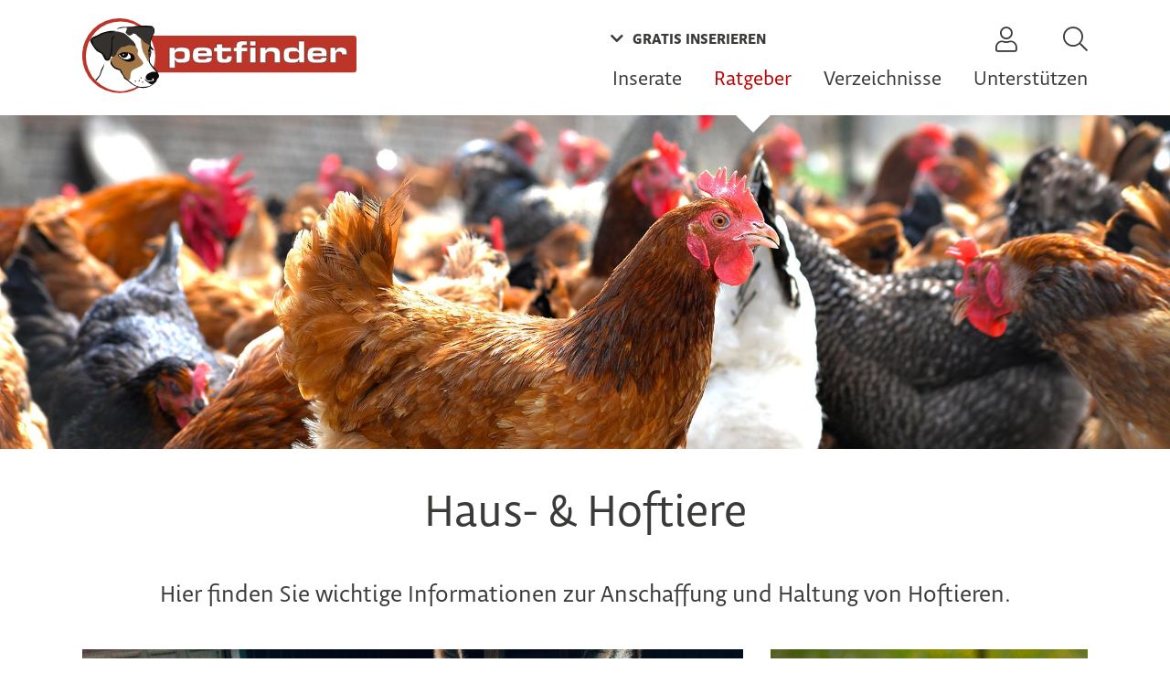

--- FILE ---
content_type: text/html; charset=UTF-8
request_url: https://petfinder.ch/ratgeber/haus-hoftiere
body_size: 11132
content:
<!DOCTYPE html>
<html lang="de" dir="ltr" prefix="og: https://ogp.me/ns#">
  <head>
    <meta charset="utf-8" />
<meta name="description" content="Wichtige Informationen zur Anschaffung und Haltung von Hoftieren wie Hühner, Ziegen und Esel." />
<meta name="robots" content="index, follow" />
<meta http-equiv="content-language" content="de" />
<link rel="image_src" href="/sites/default/files/2020-09/huehner_90186758.jpg" />
<link rel="icon" href="/themes/custom/petfinder/src/assets/images/favicons/favicon.ico" />
<link rel="mask-icon" href="/themes/custom/petfinder/src/assets/images/favicons/safari-pinned-tab.svg" />
<link rel="icon" sizes="16x16" href="/themes/custom/petfinder/src/assets/images/favicons/favicon-16x16.png" />
<link rel="icon" sizes="32x32" href="/themes/custom/petfinder/src/assets/images/favicons/favicon-32x32.png" />
<link rel="icon" sizes="192x192" href="/themes/custom/petfinder/src/assets/images/favicons/android-chrome-192x192.png" />
<link rel="apple-touch-icon" href="/themes/custom/petfinder/src/assets/images/favicons/apple-touch-icon-60x60.png" />
<link rel="apple-touch-icon" sizes="76x76" href="/themes/custom/petfinder/src/assets/images/favicons/apple-touch-icon-76x76.png" />
<link rel="apple-touch-icon" sizes="120x120" href="/themes/custom/petfinder/src/assets/images/favicons/apple-touch-icon-120x120.png" />
<link rel="apple-touch-icon" sizes="152x152" href="/themes/custom/petfinder/src/assets/images/favicons/apple-touch-icon-152x152.png" />
<link rel="apple-touch-icon" sizes="180x180" href="/themes/custom/petfinder/src/assets/images/favicons/apple-touch-icon-180x180.png" />
<meta property="og:site_name" content="Petfinder Tiervermittlung" />
<meta property="og:type" content="article" />
<meta property="og:title" content="Ratgeber Haus- &amp; Hoftiere" />
<meta property="og:image" content="https://petfinder.ch/sites/default/files/styles/facebook/public/2020-09/huehner_90186758.jpg?h=dba9d81f&amp;itok=ZPw_vOfB" />
<meta property="og:image:type" content="image/jpeg" />
<meta property="og:image:width" content="1200" />
<meta property="og:image:height" content="630" />
<meta property="og:updated_time" content="2021-08-12T10:25:15+0200" />
<meta name="twitter:card" content="summary_large_image" />
<meta name="twitter:title" content="Ratgeber Haus- &amp; Hoftiere" />
<meta name="twitter:image" content="https://petfinder.ch/sites/default/files/styles/twitter/public/2020-09/huehner_90186758.jpg?h=dba9d81f&amp;itok=yZj1cvtN" />
<meta name="Generator" content="Drupal 10 (Thunder | https://www.thunder.org)" />
<meta name="MobileOptimized" content="width" />
<meta name="HandheldFriendly" content="true" />
<meta name="viewport" content="width=device-width, initial-scale=1.0" />
<link rel="canonical" href="https://petfinder.ch/ratgeber/haus-hoftiere" />
<link rel="shortlink" href="https://petfinder.ch/node/10" />
<script src="/sites/default/files/google_tag/petfinder_tagmanager/google_tag.script.js?t9hoc3" defer></script>

    <title>Ratgeber Haus- &amp; Hoftiere | Petfinder Tiervermittlung</title>
    <link rel="stylesheet" media="all" href="/themes/contrib/stable/css/core/components/progress.module.css?t9hoc3" />
<link rel="stylesheet" media="all" href="/themes/contrib/stable/css/core/components/ajax-progress.module.css?t9hoc3" />
<link rel="stylesheet" media="all" href="/themes/contrib/stable/css/system/components/align.module.css?t9hoc3" />
<link rel="stylesheet" media="all" href="/themes/contrib/stable/css/system/components/fieldgroup.module.css?t9hoc3" />
<link rel="stylesheet" media="all" href="/themes/contrib/stable/css/system/components/container-inline.module.css?t9hoc3" />
<link rel="stylesheet" media="all" href="/themes/contrib/stable/css/system/components/clearfix.module.css?t9hoc3" />
<link rel="stylesheet" media="all" href="/themes/contrib/stable/css/system/components/details.module.css?t9hoc3" />
<link rel="stylesheet" media="all" href="/themes/contrib/stable/css/system/components/hidden.module.css?t9hoc3" />
<link rel="stylesheet" media="all" href="/themes/contrib/stable/css/system/components/item-list.module.css?t9hoc3" />
<link rel="stylesheet" media="all" href="/themes/contrib/stable/css/system/components/js.module.css?t9hoc3" />
<link rel="stylesheet" media="all" href="/themes/contrib/stable/css/system/components/nowrap.module.css?t9hoc3" />
<link rel="stylesheet" media="all" href="/themes/contrib/stable/css/system/components/position-container.module.css?t9hoc3" />
<link rel="stylesheet" media="all" href="/themes/contrib/stable/css/system/components/reset-appearance.module.css?t9hoc3" />
<link rel="stylesheet" media="all" href="/themes/contrib/stable/css/system/components/resize.module.css?t9hoc3" />
<link rel="stylesheet" media="all" href="/themes/contrib/stable/css/system/components/system-status-counter.css?t9hoc3" />
<link rel="stylesheet" media="all" href="/themes/contrib/stable/css/system/components/system-status-report-counters.css?t9hoc3" />
<link rel="stylesheet" media="all" href="/themes/contrib/stable/css/system/components/system-status-report-general-info.css?t9hoc3" />
<link rel="stylesheet" media="all" href="/themes/contrib/stable/css/system/components/tablesort.module.css?t9hoc3" />
<link rel="stylesheet" media="all" href="/modules/contrib/blazy/css/blazy.css?t9hoc3" />
<link rel="stylesheet" media="all" href="/modules/contrib/blazy/css/components/blazy.loading.css?t9hoc3" />
<link rel="stylesheet" media="all" href="/modules/contrib/jquery_ui/assets/vendor/jquery.ui/themes/base/core.css?t9hoc3" />
<link rel="stylesheet" media="all" href="/modules/contrib/jquery_ui/assets/vendor/jquery.ui/themes/base/menu.css?t9hoc3" />
<link rel="stylesheet" media="all" href="/modules/contrib/jquery_ui/assets/vendor/jquery.ui/themes/base/autocomplete.css?t9hoc3" />
<link rel="stylesheet" media="all" href="/themes/contrib/stable/css/views/views.module.css?t9hoc3" />
<link rel="stylesheet" media="all" href="/modules/contrib/eu_cookie_compliance/css/eu_cookie_compliance.bare.css?t9hoc3" />
<link rel="stylesheet" media="all" href="/libraries/fontawesome/css/all.min.css?t9hoc3" />
<link rel="stylesheet" media="all" href="/modules/contrib/jquery_ui/assets/vendor/jquery.ui/themes/base/theme.css?t9hoc3" />
<link rel="stylesheet" media="all" href="/modules/contrib/paragraphs/css/paragraphs.unpublished.css?t9hoc3" />
<link rel="stylesheet" media="all" href="/themes/contrib/stable/css/core/assets/vendor/normalize-css/normalize.css?t9hoc3" />
<link rel="stylesheet" media="all" href="/themes/contrib/stable/css/core/normalize-fixes.css?t9hoc3" />
<link rel="stylesheet" media="all" href="/themes/contrib/classy/css/components/action-links.css?t9hoc3" />
<link rel="stylesheet" media="all" href="/themes/contrib/classy/css/components/breadcrumb.css?t9hoc3" />
<link rel="stylesheet" media="all" href="/themes/contrib/classy/css/components/button.css?t9hoc3" />
<link rel="stylesheet" media="all" href="/themes/contrib/classy/css/components/collapse-processed.css?t9hoc3" />
<link rel="stylesheet" media="all" href="/themes/contrib/classy/css/components/container-inline.css?t9hoc3" />
<link rel="stylesheet" media="all" href="/themes/contrib/classy/css/components/details.css?t9hoc3" />
<link rel="stylesheet" media="all" href="/themes/contrib/classy/css/components/exposed-filters.css?t9hoc3" />
<link rel="stylesheet" media="all" href="/themes/contrib/classy/css/components/field.css?t9hoc3" />
<link rel="stylesheet" media="all" href="/themes/contrib/classy/css/components/icons.css?t9hoc3" />
<link rel="stylesheet" media="all" href="/themes/contrib/classy/css/components/item-list.css?t9hoc3" />
<link rel="stylesheet" media="all" href="/themes/contrib/classy/css/components/link.css?t9hoc3" />
<link rel="stylesheet" media="all" href="/themes/contrib/classy/css/components/links.css?t9hoc3" />
<link rel="stylesheet" media="all" href="/themes/contrib/classy/css/components/menu.css?t9hoc3" />
<link rel="stylesheet" media="all" href="/themes/contrib/classy/css/components/more-link.css?t9hoc3" />
<link rel="stylesheet" media="all" href="/themes/contrib/classy/css/components/pager.css?t9hoc3" />
<link rel="stylesheet" media="all" href="/themes/contrib/classy/css/components/tabledrag.css?t9hoc3" />
<link rel="stylesheet" media="all" href="/themes/contrib/classy/css/components/tableselect.css?t9hoc3" />
<link rel="stylesheet" media="all" href="/themes/contrib/classy/css/components/tablesort.css?t9hoc3" />
<link rel="stylesheet" media="all" href="/themes/contrib/classy/css/components/tabs.css?t9hoc3" />
<link rel="stylesheet" media="all" href="/themes/contrib/classy/css/components/ui-dialog.css?t9hoc3" />
<link rel="stylesheet" media="all" href="/themes/contrib/classy/css/components/messages.css?t9hoc3" />
<link rel="stylesheet" media="all" href="/themes/contrib/classy/css/components/progress.css?t9hoc3" />
<link rel="stylesheet" media="all" href="/themes/custom/petfinder/dist/css/styles.css?t9hoc3" />

    
  </head>
  <body class="path-ratgeber-haus-hoftiere node-10 path-node page-node-type-page">
        <a href="#main-content" class="visually-hidden focusable skip-link">
      Direkt zum Inhalt
    </a>
    <noscript><iframe src="https://www.googletagmanager.com/ns.html?id=GTM-5FBL23D" height="0" width="0" style="display:none;visibility:hidden"></iframe></noscript>
      <div class="dialog-off-canvas-main-canvas" data-off-canvas-main-canvas>
    
<header role="banner">
  <div class="uk-container uk-container-medium">
    <div class="uk-grid">
      <div class="uk-width-auto uk-flex uk-flex-middle">
        <div class="mobile-nav--btn uk-hidden@m">
          <i class="fas fa-bars"></i>
        </div>

          <div class="region region-header-left">
    <div id="block-petfinder-branding" class="block block-system block-system-branding-block">
  
    
        <a href="/" rel="home" class="site-logo">
      <div class="uk-visible@m">
        <img src="/themes/custom/petfinder/logo.svg" alt="Home" />
      </div>

      <div class="uk-hidden@m">
        <svg id="Ebene_1" data-name="Ebene 1" xmlns="http://www.w3.org/2000/svg" viewBox="0 0 202.8 37.8"><defs><style>.cls-1{fill:#bd3528;}.cls-2{fill:#fff;stroke:#111212;stroke-width:0.34px;}</style></defs><path class="cls-1" d="M29.2,25.4A2.8,2.8,0,0,1,32,22.6H229.2a2.8,2.8,0,0,1,2.8,2.8V57.6a2.8,2.8,0,0,1-2.8,2.8H32a2.8,2.8,0,0,1-2.8-2.8Z" transform="translate(-29.2 -22.6)"/><path class="cls-2" d="M38.5,34.8h5.7v2.4h.1c.7-1.4,2.1-2.6,5.5-2.6h1.7c7.4,0,8.4,2.7,8.4,6.6V44c0,4-.9,6.6-8.4,6.6H50.3c-3.3,0-4.5-.5-5.8-2.9h-.1v8.1H38.5Zm5.9,8.6c0,2.4,1.2,2.9,3.5,2.9H51c2.8,0,3.1-1,3.1-2.7V41.8c0-1.7-.3-2.7-3.1-2.7H47.9c-2.3,0-3.5.5-3.5,2.9Z" transform="translate(-29.2 -22.6)"/><path class="cls-2" d="M62.7,41.8c0-5.9,2.9-7.2,7.2-7.2H74c6.2,0,8.8,1.3,8.8,6.7v2.6H68.6v.9c0,1.7,1.2,2.1,3.6,2.1H74c3.2,0,3.3-.9,3.3-1.8h5.5v.7c0,3.9-3.5,4.8-7.7,4.8H70.7c-3.9,0-8-.7-8-7.4Zm14.5-1.3c0-1.9-.9-2.2-4.3-2.2-3.8,0-4.3.3-4.3,2.2Z" transform="translate(-29.2 -22.6)"/><path class="cls-2" d="M87.6,39.1h-3V34.9h2.9V31.2h5.9v3.7h9.1v4.2H93.4v6c0,1.2.9,1.4,2.3,1.4,1.9,0,2.4-.4,2.4-1.9v-1h5.1v1.9c0,3-2,5.2-6.6,5.2H94.3c-3.6,0-6.7-1.1-6.7-5.4Z" transform="translate(-29.2 -22.6)"/><path class="cls-2" d="M107.7,38.9H105v-4h2.7V33.7c0-4.3,2.2-5.6,7.2-5.6,1.6,0,2.8.1,4,.2v4c-.8,0-1.7-.1-2.4-.1-2.4,0-2.9.4-2.9,2v.7h5.6v4h-5.6V50.5h-5.9Z" transform="translate(-29.2 -22.6)"/><path class="cls-2" d="M127.9,32.9H122V28.3h5.9Zm0,17.5H122V34.8h5.9Z" transform="translate(-29.2 -22.6)"/><path class="cls-2" d="M132.3,34.8h5.9v2.5h.1c1-2.2,3.1-2.8,6.2-2.8,3.6,0,8.7.2,8.7,6.9v9h-5.9v-9c0-1.5-1.2-2.3-3.8-2.3h-1.3c-2.5,0-4,1.2-4,3.4v7.9h-5.9Z" transform="translate(-29.2 -22.6)"/><path class="cls-2" d="M156.8,41.2c0-4,.9-6.6,8.4-6.6h1.7c2.4,0,4.9.7,5.3,3.1h.1V28.3h5.9V50.4h-5.6V47.5h-.1c-.6,1.9-2.1,3.1-5.7,3.1h-1.7c-7.4,0-8.4-2.7-8.4-6.6l.1-2.8Zm5.7,2.4c0,1.7.3,2.7,3.1,2.7h3.5c2.3,0,3.5-.5,3.5-2.9V41.9c0-2.4-1.2-2.9-3.5-2.9h-3.5c-2.8,0-3.1,1-3.1,2.7Z" transform="translate(-29.2 -22.6)"/><path class="cls-2" d="M181.4,41.8c0-5.9,2.9-7.2,7.2-7.2h4.1c6.2,0,8.8,1.3,8.8,6.7v2.6H187.2v.9c0,1.7,1.2,2.1,3.6,2.1h1.8c3.2,0,3.3-.9,3.3-1.8h5.5v.7c0,3.9-3.5,4.8-7.7,4.8h-4.4c-3.9,0-8-.7-8-7.4l.1-1.4Zm14.4-1.3c0-1.9-.9-2.2-4.3-2.2-3.8,0-4.3.3-4.3,2.2Z" transform="translate(-29.2 -22.6)"/><path class="cls-2" d="M204.8,34.8h5.5v3h.1c.7-2.5,3.1-3.2,5.7-3.2,4.3,0,6,1.8,6,6.1a7.6,7.6,0,0,1-.1,1.4h-5.1c0-2-.5-2.9-2.8-2.9-2,0-3.4.8-3.4,2.6v8.6h-5.9Z" transform="translate(-29.2 -22.6)"/></svg>      </div>
    </a>
      </div>

  </div>

      </div>

      <div class="uk-width-expand">
        <div class="region-header-right">
            <div class="region region-header-right-top">
    <nav role="navigation" aria-labelledby="block-quicklinkmenu-menu" id="block-quicklinkmenu" class="block block-menu navigation menu--quick-link-menu">
            
  <h2 class="visually-hidden" id="block-quicklinkmenu-menu">Quick Link Menu</h2>
  

        
              <ul class="menu">
                    <li class="menu-item menu-item--expanded">
        <span>Gratis inserieren</span>
              </li>
        </ul>
      


<div class="tooltip">
  <p>Sie müssen sich anmelden oder registrieren um gratis zu inserieren.<br><a href="/informationsseite/gratis-inserieren-auf-petfinderch">mehr Informationen</a></p>
</div>

  </nav>
<nav role="navigation" aria-labelledby="block-petfinder-user-menu-menu" id="block-petfinder-user-menu" class="block block-menu navigation menu--account">
            
  <h2 class="visually-hidden" id="block-petfinder-user-menu-menu">Benutzermenü</h2>
  

        
              <ul class="menu">
                    <li class="menu-item">
        <a href="/user/login" class="user-not-logged-in" data-drupal-link-system-path="user/login">Log in</a>
              </li>
                <li class="menu-item menu-item--expanded">
        <span></span>
                                <div class="hidden uk-dropdown" uk-dropdown="mode: click;pos: bottom-right">
      <ul class="menu">
                    <li class="menu-item">
        <a href="/user/0/meine-favoriten" data-drupal-link-system-path="user/0/meine-favoriten">Meine Favoriten</a>
              </li>
                <li class="menu-item">
        <a href="/user/0/suchabo" data-drupal-link-system-path="user/0/suchabo">Mein Suchabo</a>
              </li>
        </ul>
          </div>
      
              </li>
                <li class="menu-item">
        <span class="user-search">Search</span>
              </li>
        </ul>
      


  </nav>
<div class="autocomplete-search-form block block-nn-search block-autocomplete-search-block" data-drupal-selector="autocomplete-search-form" id="block-autocomplete-search-block">
  
    
      <form action="/ratgeber/haus-hoftiere" method="post" id="autocomplete-search-form" accept-charset="UTF-8" novalidate>
  <div class="js-form-item form-item js-form-type-textfield form-type-textfield js-form-item-autocomplete-search form-item-autocomplete-search form-no-label">
  
  
  
      <input class="autocomplete-search form-text" placeholder="Suchen..." data-drupal-selector="edit-autocomplete-search" type="text" id="edit-autocomplete-search" name="autocomplete_search" value="" size="60" maxlength="128" />

  
  
  
  
  </div>
<input data-drupal-selector="edit-submit" type="submit" id="edit-submit" name="op" value="Suche" class="button js-form-submit form-submit" />
<input autocomplete="off" data-drupal-selector="form-nl-xjzh9vjiny9xrvp83id-d6lfonndcjjg-du4094" type="hidden" name="form_build_id" value="form--nL-xjzH9vjINy9xrVp83Id-d6lFoNNdCJjg-du4094" />
<input data-drupal-selector="edit-autocomplete-search-form" type="hidden" name="form_id" value="autocomplete_search_form" />

</form>

  </div>

  </div>

            <div class="region region-header-right-bottom">
    <nav role="navigation" aria-labelledby="block-petfinder-main-menu-menu" id="block-petfinder-main-menu" class="block block-menu navigation menu--main">
            
  <h2 class="visually-hidden" id="block-petfinder-main-menu-menu">Hauptnavigation</h2>
  

        
              <ul class="menu">
                    <li class="menu-item menu-item--collapsed">
        <a href="/" class="menu--search" data-drupal-link-system-path="&lt;front&gt;">Inserate</a>
              </li>
                <li class="menu-item menu-item--collapsed menu-item--active-trail">
        <span class="menu--guide">Ratgeber</span>
              </li>
                <li class="menu-item menu-item--collapsed">
        <span class="menu--catalog">Verzeichnisse</span>
              </li>
                <li class="menu-item menu-item--collapsed">
        <span class="menu--support">Unterstützen</span>
              </li>
        </ul>
  


  </nav>

  </div>

        </div>
      </div>
    </div>
  </div>
</header>

<div class="mobile-nav">
  <div class="mobile-nav__header">
    <i class="fal fa-arrow-left mobile-nav--back"></i>
    <h2 class="mobile-nav--title"></h2>
    <i class="fal fa-times mobile-nav--close"></i>
  </div>
    <div class="region region-header-mobilenavigation">
    <nav role="navigation" aria-labelledby="block-petfinder-mobile-menu-menu" id="block-petfinder-mobile-menu" class="block block-menu navigation menu--main">
            
  <span class="visually-hidden" id="block-petfinder-mobile-menu-menu">Mobilenavigation</span>
  

        
              <ul class="menu">
                    <li class="menu-item menu-item--expanded">
        <a href="/" class="menu--search" data-drupal-link-system-path="&lt;front&gt;">Inserate</a>
                                <ul class="menu">
                    <li class="menu-item menu-item--expanded">
        <span>Hund</span>
                                <ul class="menu">
                    <li class="menu-item">
        <a href="/inserate/hund-kaufen" data-drupal-link-system-path="node/15">Hundeinserate</a>
              </li>
                <li class="menu-item">
        <a href="/inserate/hundeinserate?f%5B0%5D=inseratetyp%3A113" data-drupal-link-query="{&quot;f&quot;:[&quot;inseratetyp:113&quot;]}">Hunde-Notfälle</a>
              </li>
                <li class="menu-item">
        <a href="/inserate/hundeinserate?f%5B0%5D=alter%3Asenior" data-drupal-link-query="{&quot;f&quot;:[&quot;alter:senior&quot;]}">Senioren für Senioren</a>
              </li>
                <li class="menu-item">
        <a href="/inserate/hundeinserate?f%5B0%5D=inseratetyp%3A114" data-drupal-link-query="{&quot;f&quot;:[&quot;inseratetyp:114&quot;]}">Hunde aus Tierschutz</a>
              </li>
                <li class="menu-item">
        <a href="/inserate/hundeinserate?f%5B0%5D=inseratetyp%3A116" data-drupal-link-query="{&quot;f&quot;:[&quot;inseratetyp:116&quot;]}">Hunde von Züchtern</a>
              </li>
        </ul>
  
              </li>
                <li class="menu-item menu-item--expanded">
        <span>Katze</span>
                                <ul class="menu">
                    <li class="menu-item">
        <a href="/inserate/katze-kaufen" data-drupal-link-system-path="node/16">Katzeninserate</a>
              </li>
                <li class="menu-item">
        <a href="/inserate/katzeninserate?f%5B0%5D=inseratetyp%3A113" data-drupal-link-query="{&quot;f&quot;:[&quot;inseratetyp:113&quot;]}">Katzen-Notfälle</a>
              </li>
                <li class="menu-item">
        <a href="/inserate/katzeninserate?f%5B0%5D=alter%3Asenior" data-drupal-link-query="{&quot;f&quot;:[&quot;alter:senior&quot;]}">Senioren für Senioren</a>
              </li>
                <li class="menu-item">
        <a href="/inserate/katzeninserate?f%5B0%5D=inseratetyp%3A114" data-drupal-link-query="{&quot;f&quot;:[&quot;inseratetyp:114&quot;]}">Katzen aus Tierschutz</a>
              </li>
                <li class="menu-item">
        <a href="/inserate/katzeninserate?f%5B0%5D=inseratetyp%3A116" data-drupal-link-query="{&quot;f&quot;:[&quot;inseratetyp:116&quot;]}">Katzen von Züchtern</a>
              </li>
        </ul>
  
              </li>
                <li class="menu-item menu-item--expanded">
        <span>sonstige Tiere</span>
                                <ul class="menu">
                    <li class="menu-item">
        <a href="/inserate/nager-kaufen" data-drupal-link-system-path="node/17">Nager und Kaninchen</a>
              </li>
                <li class="menu-item">
        <a href="/inserate/inserate-sonstige-tiere" data-drupal-link-system-path="node/18">Inserate sonstige Tiere</a>
              </li>
        </ul>
  
              </li>
                <li class="menu-item menu-item--expanded">
        <span>Inserieren</span>
                                <ul class="menu">
                    <li class="menu-item">
        <a href="/informationsseite/gratis-inserieren-auf-petfinderch" data-drupal-link-system-path="node/882">Gratis inserieren</a>
              </li>
                <li class="menu-item">
        <a href="/informationsseite/insertionsbestimmungen-petfinderch" data-drupal-link-system-path="node/6138">Insertionsbestimmungen</a>
              </li>
        </ul>
  
              </li>
        </ul>
  
              </li>
                <li class="menu-item menu-item--expanded menu-item--active-trail">
        <span class="menu--guide">Ratgeber</span>
                                <ul class="menu">
                    <li class="menu-item menu-item--expanded">
        <span>Ratgeber Hund</span>
                                <ul class="menu">
                    <li class="menu-item">
        <a href="/ratgeber/hund/alles-ueber-hunde" data-drupal-link-system-path="node/3">Alle Artikel</a>
              </li>
                <li class="menu-item">
        <a href="/ratgeber/hund/anschaffung-eines-hundes" title="Anschaffung eines Hundes" data-drupal-link-system-path="node/7975">Anschaffung</a>
              </li>
                <li class="menu-item">
        <a href="/ratgeber/hund/wohnen-und-leben-mit-hund" title="Wohnen und Leben mit Hund" data-drupal-link-system-path="node/7976">Wohnen &amp; Leben</a>
              </li>
                <li class="menu-item">
        <a href="/ratgeber/hund/ernaehrung-von-hunden" title="Ernährung von Hunden" data-drupal-link-system-path="node/7984">Ernährung</a>
              </li>
                <li class="menu-item">
        <a href="/ratgeber/hund/gesundheit-von-hunden" title="Gesundheit von Hunden" data-drupal-link-system-path="node/7985">Gesundheit</a>
              </li>
                <li class="menu-item">
        <a href="/ratgeber/hund/entwicklung-verhalten-von-hunden" title="Entwicklung &amp; Verhalten von Hunden" data-drupal-link-system-path="node/7986">Entwicklung &amp; Verhalten</a>
              </li>
                <li class="menu-item">
        <a href="/ratgeber/hund/erziehung-ausbildung-von-hunden" title="Erziehung &amp; Ausbildung von Hunden" data-drupal-link-system-path="node/7987">Erziehung &amp; Ausbildung</a>
              </li>
                <li class="menu-item">
        <a href="/ratgeber/hund/beschaeftigung-sport-von-hunden" title="Beschäftigung &amp; Sport von Hunden" data-drupal-link-system-path="node/7988">Beschäftigung &amp; Sport</a>
              </li>
                <li class="menu-item">
        <a href="/ratgeber/hund/ferien-reisen-mit-dem-hund" title="Ferien &amp; Reisen mit dem Hund" data-drupal-link-system-path="node/7989">Ferien &amp; Reisen</a>
              </li>
                <li class="menu-item">
        <a href="/ratgeber/hund/hunderassen" title="Hunderassen" data-drupal-link-system-path="node/7990">Hunderassen</a>
              </li>
        </ul>
  
              </li>
                <li class="menu-item menu-item--expanded">
        <span>Ratgeber Katze</span>
                                <ul class="menu">
                    <li class="menu-item">
        <a href="/ratgeber/katze/alles-ueber-katzen" data-drupal-link-system-path="node/4">Alle Artikel</a>
              </li>
                <li class="menu-item">
        <a href="/ratgeber/katze/anschaffung-einer-katze" title="Anschaffung einer Katze" data-drupal-link-system-path="node/7991">Anschaffung</a>
              </li>
                <li class="menu-item">
        <a href="/ratgeber/katze/wohnen-leben-mit-katzen" title="Wohnen &amp; Leben mit Katzen" data-drupal-link-system-path="node/7992">Wohnen &amp; Leben</a>
              </li>
                <li class="menu-item">
        <a href="/ratgeber/katze/ernaehrung-von-katzen" title="Ernährung von Katzen" data-drupal-link-system-path="node/7993">Ernährung</a>
              </li>
                <li class="menu-item">
        <a href="/ratgeber/katze/gesundheit-von-katzen" title="Gesundheit von Katzen" data-drupal-link-system-path="node/7994">Gesundheit</a>
              </li>
                <li class="menu-item">
        <a href="/ratgeber/katze/entwicklung-verhalten-von-katzen" title="Entwicklung &amp; Verhalten von Katzen" data-drupal-link-system-path="node/7997">Entwicklung &amp; Verhalten</a>
              </li>
                <li class="menu-item">
        <a href="/ratgeber/katze/erziehung-beschaeftigung-von-katzen" title="Erziehung &amp; Beschäftigung von Katzen" data-drupal-link-system-path="node/7998">Erziehung &amp; Beschäftigung</a>
              </li>
        </ul>
  
              </li>
                <li class="menu-item menu-item--expanded">
        <span>Ratgeber weitere Tiere</span>
                                <ul class="menu">
                    <li class="menu-item">
        <a href="/ratgeber/nager" data-drupal-link-system-path="node/5">Kaninchen und Nager</a>
              </li>
                <li class="menu-item">
        <a href="/ratgeber/pferde" data-drupal-link-system-path="node/6">Pferde</a>
              </li>
                <li class="menu-item">
        <a href="/ratgeber/exoten" data-drupal-link-system-path="node/7">Exoten</a>
              </li>
        </ul>
  
              </li>
                <li class="menu-item menu-item--expanded menu-item--active-trail">
        <span>Mensch, Tier und Natur</span>
                                <ul class="menu">
                    <li class="menu-item menu-item--active-trail">
        <a href="/ratgeber/haus-hoftiere" data-drupal-link-system-path="node/10" class="is-active" aria-current="page">Haus- &amp; Hoftiere</a>
              </li>
                <li class="menu-item">
        <a href="/ratgeber/wildtiere" data-drupal-link-system-path="node/11">Wildtiere</a>
              </li>
        </ul>
  
              </li>
                <li class="menu-item menu-item--expanded">
        <span>Tierschutz und Gesetze</span>
                                <ul class="menu">
                    <li class="menu-item">
        <a href="/ratgeber/tierrecht" data-drupal-link-system-path="node/12">Tierrecht</a>
              </li>
                <li class="menu-item">
        <a href="/ratgeber/tier-vermisst-oder-gefunden" data-drupal-link-system-path="node/14">Tier vermisst oder gefunden</a>
              </li>
        </ul>
  
              </li>
        </ul>
  
              </li>
                <li class="menu-item menu-item--expanded">
        <span class="menu--catalog">Verzeichnisse</span>
                                <ul class="menu">
                    <li class="menu-item">
        <a href="/verzeichnisse/tierheime-tiervermittlungsorganisationen" data-drupal-link-system-path="node/25">Tierheime &amp; Tiervermittlungsorganisationen</a>
              </li>
                <li class="menu-item">
        <a href="/verzeichnisse/zuechter-schweiz" data-drupal-link-system-path="node/26">Züchter Schweiz</a>
              </li>
                <li class="menu-item">
        <a href="/verzeichnisse/kantonale-tiermeldestellen" data-drupal-link-system-path="node/792">Tiermeldestellen</a>
              </li>
                <li class="menu-item">
        <a href="/verzeichnisse/tierpensionen-tierbetreuung" data-drupal-link-system-path="node/28">Tierpensionen &amp; Tierbetreuung</a>
              </li>
                <li class="menu-item">
        <a href="/verzeichnisse/pferdepensionen" data-drupal-link-system-path="node/931">Pferdepensionen</a>
              </li>
                <li class="menu-item">
        <a href="/verzeichnisse/hundeschulen" data-drupal-link-system-path="node/29">Hundeschulen</a>
              </li>
                <li class="menu-item">
        <a href="/verzeichnisse/reitschulen" data-drupal-link-system-path="node/923">Reitschulen</a>
              </li>
                <li class="menu-item">
        <a href="/verzeichnisse/tiernotfall-tieraerzte" data-drupal-link-system-path="node/30">Tiernotfall &amp; Tierärzte</a>
              </li>
                <li class="menu-item">
        <a href="/informationsseite/tierbestatter-tierkrematorien" data-drupal-link-system-path="node/32">Tierbestatter &amp; Tierkrematorien</a>
              </li>
                <li class="menu-item">
        <a href="/informationsseite/ferienhaeuser" data-drupal-link-system-path="node/949">Ferienhäuser</a>
              </li>
        </ul>
  
              </li>
                <li class="menu-item menu-item--expanded">
        <span class="menu--support">Unterstützen</span>
                                <ul class="menu">
                    <li class="menu-item">
        <a href="/ueber-petfinder" data-drupal-link-system-path="node/951">Über petfinder.ch</a>
              </li>
                <li class="menu-item">
        <a href="/unterstuetzen/spenden-legate" data-drupal-link-system-path="node/21">Legate</a>
              </li>
                <li class="menu-item">
        <a href="/unterstuetzen/tierschutzorganisationen" data-drupal-link-system-path="node/13">Tierschutzorganisationen</a>
              </li>
                <li class="menu-item">
        <a href="/spenden" data-drupal-link-system-path="node/883">Spenden</a>
              </li>
                <li class="menu-item">
        <a href="/informationsseite/petfinder-newsletteranmeldung" title="Newsletter abonnieren" data-drupal-link-system-path="node/37490">Newsletter abonnieren</a>
              </li>
        </ul>
  
              </li>
        </ul>
  


  </nav>
<nav role="navigation" aria-labelledby="block-quicklinkmenu-mobile-menu" id="block-quicklinkmenu-mobile" class="block block-menu navigation menu--quick-link-menu">
            
  <h2 class="visually-hidden" id="block-quicklinkmenu-mobile-menu">Quick Link Menu</h2>
  

        
              <ul class="menu">
                    <li class="menu-item menu-item--expanded">
        <span>Gratis inserieren</span>
              </li>
        </ul>
      


<div class="tooltip">
  <p>Sie müssen sich anmelden oder registrieren um gratis zu inserieren.<br><a href="/informationsseite/gratis-inserieren-auf-petfinderch">mehr Informationen</a></p>
</div>

  </nav>

  </div>

</div>

<div class="flyout-nav">
  <div class="flyout-nav__wrapper" id="flyout-nav--search">
    <div class="uk-container uk-container-medium">
      <div class="uk-grid">
        <div class="uk-width-1-1">
            <div class="region region-header-flyoutnavigation-region1">
    <nav role="navigation" aria-labelledby="block-flyoutmenu-search-section-menu" id="block-flyoutmenu-search-section" class="block block-menu navigation menu--main">
            
  <span class="visually-hidden" id="block-flyoutmenu-search-section-menu">Flyoutnavigation - Suche</span>
  

        
              <ul class="menu">
                    <li class="menu-item menu-item--expanded">
        <span>Hund</span>
                                <ul class="menu">
                    <li class="menu-item">
        <a href="/inserate/hund-kaufen" data-drupal-link-system-path="node/15">Hundeinserate</a>
              </li>
                <li class="menu-item">
        <a href="/inserate/hundeinserate?f%5B0%5D=inseratetyp%3A113" data-drupal-link-query="{&quot;f&quot;:[&quot;inseratetyp:113&quot;]}">Hunde-Notfälle</a>
              </li>
                <li class="menu-item">
        <a href="/inserate/hundeinserate?f%5B0%5D=alter%3Asenior" data-drupal-link-query="{&quot;f&quot;:[&quot;alter:senior&quot;]}">Senioren für Senioren</a>
              </li>
                <li class="menu-item">
        <a href="/inserate/hundeinserate?f%5B0%5D=inseratetyp%3A114" data-drupal-link-query="{&quot;f&quot;:[&quot;inseratetyp:114&quot;]}">Hunde aus Tierschutz</a>
              </li>
                <li class="menu-item">
        <a href="/inserate/hundeinserate?f%5B0%5D=inseratetyp%3A116" data-drupal-link-query="{&quot;f&quot;:[&quot;inseratetyp:116&quot;]}">Hunde von Züchtern</a>
              </li>
        </ul>
  
              </li>
                <li class="menu-item menu-item--expanded">
        <span>Katze</span>
                                <ul class="menu">
                    <li class="menu-item">
        <a href="/inserate/katze-kaufen" data-drupal-link-system-path="node/16">Katzeninserate</a>
              </li>
                <li class="menu-item">
        <a href="/inserate/katzeninserate?f%5B0%5D=inseratetyp%3A113" data-drupal-link-query="{&quot;f&quot;:[&quot;inseratetyp:113&quot;]}">Katzen-Notfälle</a>
              </li>
                <li class="menu-item">
        <a href="/inserate/katzeninserate?f%5B0%5D=alter%3Asenior" data-drupal-link-query="{&quot;f&quot;:[&quot;alter:senior&quot;]}">Senioren für Senioren</a>
              </li>
                <li class="menu-item">
        <a href="/inserate/katzeninserate?f%5B0%5D=inseratetyp%3A114" data-drupal-link-query="{&quot;f&quot;:[&quot;inseratetyp:114&quot;]}">Katzen aus Tierschutz</a>
              </li>
                <li class="menu-item">
        <a href="/inserate/katzeninserate?f%5B0%5D=inseratetyp%3A116" data-drupal-link-query="{&quot;f&quot;:[&quot;inseratetyp:116&quot;]}">Katzen von Züchtern</a>
              </li>
        </ul>
  
              </li>
                <li class="menu-item menu-item--expanded">
        <span>sonstige Tiere</span>
                                <ul class="menu">
                    <li class="menu-item">
        <a href="/inserate/nager-kaufen" data-drupal-link-system-path="node/17">Nager und Kaninchen</a>
              </li>
                <li class="menu-item">
        <a href="/inserate/inserate-sonstige-tiere" data-drupal-link-system-path="node/18">Inserate sonstige Tiere</a>
              </li>
        </ul>
  
              </li>
                <li class="menu-item menu-item--expanded">
        <span>Inserieren</span>
                                <ul class="menu">
                    <li class="menu-item">
        <a href="/informationsseite/gratis-inserieren-auf-petfinderch" data-drupal-link-system-path="node/882">Gratis inserieren</a>
              </li>
                <li class="menu-item">
        <a href="/informationsseite/insertionsbestimmungen-petfinderch" data-drupal-link-system-path="node/6138">Insertionsbestimmungen</a>
              </li>
        </ul>
  
              </li>
        </ul>
  


  </nav>

  </div>

        </div>
      </div>
    </div>
  </div>

  <div class="flyout-nav__wrapper" id="flyout-nav--guide">
    <div class="uk-container uk-container-medium">
      <div class="uk-grid">
        <div class="uk-width-1-3">
            <div class="region region-header-flyoutnavigation-region2-1">
    <nav role="navigation" aria-labelledby="block-flyoutmenu-guide-section-menu" id="block-flyoutmenu-guide-section" class="block block-menu navigation menu--main">
      
  <span id="block-flyoutmenu-guide-section-menu">Ratgeber Hund</span>
  

        
              <ul class="menu">
                    <li class="menu-item">
        <a href="/ratgeber/hund/alles-ueber-hunde" data-drupal-link-system-path="node/3">Alle Artikel</a>
              </li>
                <li class="menu-item">
        <a href="/ratgeber/hund/anschaffung-eines-hundes" title="Anschaffung eines Hundes" data-drupal-link-system-path="node/7975">Anschaffung</a>
              </li>
                <li class="menu-item">
        <a href="/ratgeber/hund/wohnen-und-leben-mit-hund" title="Wohnen und Leben mit Hund" data-drupal-link-system-path="node/7976">Wohnen & Leben</a>
              </li>
                <li class="menu-item">
        <a href="/ratgeber/hund/ernaehrung-von-hunden" title="Ernährung von Hunden" data-drupal-link-system-path="node/7984">Ernährung</a>
              </li>
                <li class="menu-item">
        <a href="/ratgeber/hund/gesundheit-von-hunden" title="Gesundheit von Hunden" data-drupal-link-system-path="node/7985">Gesundheit</a>
              </li>
                <li class="menu-item">
        <a href="/ratgeber/hund/entwicklung-verhalten-von-hunden" title="Entwicklung &amp; Verhalten von Hunden" data-drupal-link-system-path="node/7986">Entwicklung & Verhalten</a>
              </li>
                <li class="menu-item">
        <a href="/ratgeber/hund/erziehung-ausbildung-von-hunden" title="Erziehung &amp; Ausbildung von Hunden" data-drupal-link-system-path="node/7987">Erziehung & Ausbildung</a>
              </li>
                <li class="menu-item">
        <a href="/ratgeber/hund/beschaeftigung-sport-von-hunden" title="Beschäftigung &amp; Sport von Hunden" data-drupal-link-system-path="node/7988">Beschäftigung & Sport</a>
              </li>
                <li class="menu-item">
        <a href="/ratgeber/hund/ferien-reisen-mit-dem-hund" title="Ferien &amp; Reisen mit dem Hund" data-drupal-link-system-path="node/7989">Ferien & Reisen</a>
              </li>
                <li class="menu-item">
        <a href="/ratgeber/hund/hunderassen" title="Hunderassen" data-drupal-link-system-path="node/7990">Hunderassen</a>
              </li>
        </ul>
  


  </nav>

  </div>

        </div>
        <div class="uk-width-1-3">
            <div class="region region-header-flyoutnavigation-region2-2">
    <nav role="navigation" aria-labelledby="block-flyoutmenu-guide-section-2-menu" id="block-flyoutmenu-guide-section-2" class="block block-menu navigation menu--main">
      
  <span id="block-flyoutmenu-guide-section-2-menu">Ratgeber Katze</span>
  

        
              <ul class="menu">
                    <li class="menu-item">
        <a href="/ratgeber/katze/alles-ueber-katzen" data-drupal-link-system-path="node/4">Alle Artikel</a>
              </li>
                <li class="menu-item">
        <a href="/ratgeber/katze/anschaffung-einer-katze" title="Anschaffung einer Katze" data-drupal-link-system-path="node/7991">Anschaffung</a>
              </li>
                <li class="menu-item">
        <a href="/ratgeber/katze/wohnen-leben-mit-katzen" title="Wohnen &amp; Leben mit Katzen" data-drupal-link-system-path="node/7992">Wohnen & Leben</a>
              </li>
                <li class="menu-item">
        <a href="/ratgeber/katze/ernaehrung-von-katzen" title="Ernährung von Katzen" data-drupal-link-system-path="node/7993">Ernährung</a>
              </li>
                <li class="menu-item">
        <a href="/ratgeber/katze/gesundheit-von-katzen" title="Gesundheit von Katzen" data-drupal-link-system-path="node/7994">Gesundheit</a>
              </li>
                <li class="menu-item">
        <a href="/ratgeber/katze/entwicklung-verhalten-von-katzen" title="Entwicklung &amp; Verhalten von Katzen" data-drupal-link-system-path="node/7997">Entwicklung & Verhalten</a>
              </li>
                <li class="menu-item">
        <a href="/ratgeber/katze/erziehung-beschaeftigung-von-katzen" title="Erziehung &amp; Beschäftigung von Katzen" data-drupal-link-system-path="node/7998">Erziehung & Beschäftigung</a>
              </li>
        </ul>
  


  </nav>

  </div>

        </div>
        <div class="uk-width-1-3">
            <div class="region region-header-flyoutnavigation-region2-3">
    <nav role="navigation" aria-labelledby="block-flyoutmenu-guide-section-3-menu" id="block-flyoutmenu-guide-section-3" class="block block-menu navigation menu--main">
      
  <span id="block-flyoutmenu-guide-section-3-menu">Ratgeber weitere Tiere</span>
  

        
              <ul class="menu">
                    <li class="menu-item">
        <a href="/ratgeber/nager" data-drupal-link-system-path="node/5">Kaninchen und Nager</a>
              </li>
                <li class="menu-item">
        <a href="/ratgeber/pferde" data-drupal-link-system-path="node/6">Pferde</a>
              </li>
                <li class="menu-item">
        <a href="/ratgeber/exoten" data-drupal-link-system-path="node/7">Exoten</a>
              </li>
        </ul>
  


  </nav>
<nav role="navigation" aria-labelledby="block-flyoutmenu-guide-section-4-menu" id="block-flyoutmenu-guide-section-4" class="block block-menu navigation menu--main">
      
  <span id="block-flyoutmenu-guide-section-4-menu">Mensch, Tier und Natur</span>
  

        
              <ul class="menu">
                    <li class="menu-item menu-item--active-trail">
        <a href="/ratgeber/haus-hoftiere" data-drupal-link-system-path="node/10" class="is-active" aria-current="page">Haus- & Hoftiere</a>
              </li>
                <li class="menu-item">
        <a href="/ratgeber/wildtiere" data-drupal-link-system-path="node/11">Wildtiere</a>
              </li>
        </ul>
  


  </nav>
<nav role="navigation" aria-labelledby="block-flyoutmenu-guide-section-5-menu" id="block-flyoutmenu-guide-section-5" class="block block-menu navigation menu--main">
      
  <span id="block-flyoutmenu-guide-section-5-menu">Tierschutz und Gesetze</span>
  

        
              <ul class="menu">
                    <li class="menu-item">
        <a href="/ratgeber/tierrecht" data-drupal-link-system-path="node/12">Tierrecht</a>
              </li>
                <li class="menu-item">
        <a href="/ratgeber/tier-vermisst-oder-gefunden" data-drupal-link-system-path="node/14">Tier vermisst oder gefunden</a>
              </li>
        </ul>
  


  </nav>

  </div>

        </div>
      </div>
    </div>
  </div>

  <div class="flyout-nav__wrapper" id="flyout-nav--catalog">
    <div class="uk-container uk-container-medium">
      <div class="uk-grid">
        <div class="uk-width-1-1">
            <div class="region region-header-flyoutnavigation-region3">
    <nav role="navigation" aria-labelledby="block-flyoutmenu-catalog-section-menu" id="block-flyoutmenu-catalog-section" class="block block-menu navigation menu--main">
            
  <span class="visually-hidden" id="block-flyoutmenu-catalog-section-menu">Flyoutnavigation - Verzeichnisse</span>
  

        
              <ul class="menu">
                    <li class="menu-item">
        <a href="/verzeichnisse/tierheime-tiervermittlungsorganisationen" data-drupal-link-system-path="node/25">Tierheime & Tiervermittlungsorganisationen</a>
              </li>
                <li class="menu-item">
        <a href="/verzeichnisse/zuechter-schweiz" data-drupal-link-system-path="node/26">Züchter Schweiz</a>
              </li>
                <li class="menu-item">
        <a href="/verzeichnisse/kantonale-tiermeldestellen" data-drupal-link-system-path="node/792">Tiermeldestellen</a>
              </li>
                <li class="menu-item">
        <a href="/verzeichnisse/tierpensionen-tierbetreuung" data-drupal-link-system-path="node/28">Tierpensionen & Tierbetreuung</a>
              </li>
                <li class="menu-item">
        <a href="/verzeichnisse/pferdepensionen" data-drupal-link-system-path="node/931">Pferdepensionen</a>
              </li>
                <li class="menu-item">
        <a href="/verzeichnisse/hundeschulen" data-drupal-link-system-path="node/29">Hundeschulen</a>
              </li>
                <li class="menu-item">
        <a href="/verzeichnisse/reitschulen" data-drupal-link-system-path="node/923">Reitschulen</a>
              </li>
                <li class="menu-item">
        <a href="/verzeichnisse/tiernotfall-tieraerzte" data-drupal-link-system-path="node/30">Tiernotfall & Tierärzte</a>
              </li>
                <li class="menu-item">
        <a href="/informationsseite/tierbestatter-tierkrematorien" data-drupal-link-system-path="node/32">Tierbestatter & Tierkrematorien</a>
              </li>
                <li class="menu-item">
        <a href="/informationsseite/ferienhaeuser" data-drupal-link-system-path="node/949">Ferienhäuser</a>
              </li>
        </ul>
  


  </nav>

  </div>

        </div>
      </div>
    </div>
  </div>

  <div class="flyout-nav__wrapper" id="flyout-nav--support">
    <div class="uk-container uk-container-medium">
      <div class="uk-grid">
        <div class="uk-width-1-1">
            <div class="region region-header-flyoutnavigation-region4">
    <nav role="navigation" aria-labelledby="block-flyoutmenu-support-section-menu" id="block-flyoutmenu-support-section" class="block block-menu navigation menu--main">
            
  <span class="visually-hidden" id="block-flyoutmenu-support-section-menu">Flyoutnavigation - Unterstützen</span>
  

        
              <ul class="menu">
                    <li class="menu-item">
        <a href="/ueber-petfinder" data-drupal-link-system-path="node/951">Über petfinder.ch</a>
              </li>
                <li class="menu-item">
        <a href="/unterstuetzen/spenden-legate" data-drupal-link-system-path="node/21">Legate</a>
              </li>
                <li class="menu-item">
        <a href="/unterstuetzen/tierschutzorganisationen" data-drupal-link-system-path="node/13">Tierschutzorganisationen</a>
              </li>
                <li class="menu-item">
        <a href="/spenden" data-drupal-link-system-path="node/883">Spenden</a>
              </li>
                <li class="menu-item">
        <a href="/informationsseite/petfinder-newsletteranmeldung" title="Newsletter abonnieren" data-drupal-link-system-path="node/37490">Newsletter abonnieren</a>
              </li>
        </ul>
  


  </nav>

  </div>

        </div>
      </div>
    </div>
  </div>
</div>

<main role="main">
  <div class="uk-container uk-container-medium">
    <div class="uk-grid">
      <div class="uk-width-1-1">
        <div class="layout-content">
            <div class="region region-above-content">
    <div data-drupal-messages-fallback class="hidden"></div>

  </div>

        </div>      </div>
    </div>
  </div>

    <div class="region region-content">
    <div id="block-petfinder-content" class="block block-system block-system-main-block">
  
    
      

<article class="page-full node node--type-page node--view-mode-full">

  <div class="node__content">
          <div class="page-full__header-img header-info">
       
            <div class="blazy blazy--nojs blazy--field blazy--field-header-image blazy--field-header-image--full field field--name-field-header-image field--type-entity-reference field--label-hidden field__item" data-blazy="">    <div data-b-token="b-9ff9d2f12ce" class="media media--blazy media--bundle--image media--image"><img alt="Hühner halten" title="Hühner" decoding="async" class="media__element" src="/sites/default/files/styles/page_headerimage_desktop/public/2020-09/huehner_90186758.jpg?h=dba9d81f&amp;itok=RPe2j0yo" width="2000" height="571" />
        </div>
  </div>
      

        <div class="header-info__content">
          <div class="uk-container uk-container-medium">
            <div class="uk-grid">
              <div class="uk-width-1-1">
                <div class="header-info__title"></div>                <div class="header-info__lead-text"></div>              </div>
            </div>
          </div>
        </div>
      </div>
    
    
      <div class="uk-container uk-container-medium">
        <div class="uk-grid">
          <div class="uk-width-1-1">
            <h1 class="page-full__title">Haus- &amp; Hoftiere</h1>
            <div class="page-full__lead-text">
            <div class="clearfix text-formatted field field--name-field-lead-text field--type-text-long field--label-hidden field__item"><p>Hier finden Sie wichtige&nbsp;Informationen zur Anschaffung und Haltung von Hoftieren.</p>
</div>
      </div>          </div>
        </div>
      </div>

    
      <div class="field field--name-field-paragraphs field--type-entity-reference-revisions field--label-hidden field__items">
              <div class="field__item">



  <div class="paragraph pg-category-guide paragraph--type--category-guide paragraph--view-mode--default">
      <div class="bg-color-white">
        <div class="uk-container uk-container-medium">
                                
            
  

  <div class="views-element-container"><div class="view view-guide-by-category view-id-guide_by_category view-display-id-block_1 js-view-dom-id-76799782fcf0a123ad93dc3a09e4d188443633bdfa9fa16f82c41e0be4ed6662">
  
    
      
      <div class="view-content">
      <div data-drupal-views-infinite-scroll-content-wrapper class="views-infinite-scroll-content-wrapper clearfix">
<section class="masonry-grid">
          <div class="views-row item">

<article class="guide-teaser node node--type-guide node--view-mode-teaser">

  <div class="node__content">
    <a href="/ratgeber/mensch-tier-und-natur/haus-hoftiere/von-wegen-dummer-esel">
      <div class="guide-teaser__wrapper">
        <div class="guide-teaser__image">
            <div class="blazy blazy--field blazy--field-teaser-media blazy--field-teaser-media--teaser field field--name-field-teaser-media field--type-entity-reference field--label-hidden field__item" data-blazy="">    <div data-b-token="b-c67880959b8" class="media media--blazy media--bundle--image media--image is-b-loading"><img alt="" title="Esel" decoding="async" class="media__element b-lazy" loading="lazy" data-src="/sites/default/files/styles/masonry_media/public/2020-11/esel-1725232.jpg?itok=wF3Os4yT" src="data:image/svg+xml;charset=utf-8,%3Csvg%20xmlns%3D&#039;http%3A%2F%2Fwww.w3.org%2F2000%2Fsvg&#039;%20viewBox%3D&#039;0%200%201%201&#039;%2F%3E" width="1000" height="750" />
        </div>
  </div>
      </div>

        <div class="guide-teaser__info">
          <div class="guide-teaser__category">Haus- &amp; Hoftiere</div>
          <div class="guide-teaser__title">
                           Von wegen dummer Esel!
                      </div>
        </div>
      </div>
    </a>
  </div>

</article>
</div>
          <div class="views-row item">

<article class="guide-teaser node node--type-guide node--view-mode-teaser">

  <div class="node__content">
    <a href="/ratgeber/mensch-tier-und-natur/haus-hoftiere/zwergziegen">
      <div class="guide-teaser__wrapper">
        <div class="guide-teaser__image">
            <div class="blazy blazy--field blazy--field-teaser-media blazy--field-teaser-media--teaser field field--name-field-teaser-media field--type-entity-reference field--label-hidden field__item" data-blazy="">    <div data-b-token="b-d4128cadac3" class="media media--blazy media--bundle--image media--image is-b-loading"><img alt="Haltung von Zwergziegen" title="Zwergziegen" decoding="async" class="media__element b-lazy" loading="lazy" data-src="/sites/default/files/styles/masonry_media/public/2020-11/zwergziegen.jpg?itok=fnNxEOCx" src="data:image/svg+xml;charset=utf-8,%3Csvg%20xmlns%3D&#039;http%3A%2F%2Fwww.w3.org%2F2000%2Fsvg&#039;%20viewBox%3D&#039;0%200%201%201&#039;%2F%3E" width="1000" height="750" />
        </div>
  </div>
      </div>

        <div class="guide-teaser__info">
          <div class="guide-teaser__category">Haus- &amp; Hoftiere</div>
          <div class="guide-teaser__title">
                          Zwergziegen
                      </div>
        </div>
      </div>
    </a>
  </div>

</article>
</div>
  </section>
</div>

    </div>
  
      

          </div>
</div>

        </div>
      </div>
  </div>
</div>
              <div class="field__item">



  <div class="paragraph pg-ad-banner paragraph--type--ad-banner paragraph--view-mode--default">
      <div class="bg-color-grey">
        <div class="uk-container uk-container-medium">
          
            
  
            <div class="field field--name-field-ad-banner-ref field--type-block-field field--label-hidden field__item"><div class="views-element-container block block-views block-views-blockadverts-ads-banner" id="block-views-block-adverts-ads-banner">
  
    
      <div><div class="view view-adverts view-id-adverts view-display-id-ads_banner js-view-dom-id-c5664a9ff8fac7d7218b1e6259c4ec89cee3d72b1f015ea1227bc64512de7011">
  
    
      
      <div class="view-content">
          <div class="views-row">
<div class="field field--name-items field--type-entity-reference field--label-hidden">
    <div class="uk-visible@m uk-grid uk-child-width-1-1@s uk-child-width-1-3@m uk-flex uk-flex-center">
          <div class="field__item">

<article class="advertisement-full node node--type-ct-advertisement node--view-mode-default">

  <div class="node__content">
    <a href="https://www.meiko.ch/mymeiko" target="_blank">
      <div class="advertisement-teaser__wrapper">
        <div class="advertisement-teaser__image">
            <div class="blazy blazy--field blazy--field-teaser-media blazy--field-teaser-media--default field field--name-field-teaser-media field--type-entity-reference field--label-hidden field__item" data-blazy="">    <div data-b-token="b-10c50960aa2" class="media media--blazy media--bundle--image media--image is-b-loading"><img alt="" decoding="async" class="media__element b-lazy" loading="lazy" data-src="/sites/default/files/2022-04/banner_petfinder_my_meiko.jpg" src="data:image/svg+xml;charset=utf-8,%3Csvg%20xmlns%3D&#039;http%3A%2F%2Fwww.w3.org%2F2000%2Fsvg&#039;%20viewBox%3D&#039;0%200%201%201&#039;%2F%3E" width="625" height="521" />
        </div>
  </div>
      </div>
      </div>
    </a>
  </div>

</article>
</div>
          <div class="field__item">

<article class="advertisement-full node node--type-ct-advertisement node--view-mode-default">

  <div class="node__content">
    <a href="http://weltdertiere.ch/abobestellung/" target="_blank">
      <div class="advertisement-teaser__wrapper">
        <div class="advertisement-teaser__image">
            <div class="blazy blazy--field blazy--field-teaser-media blazy--field-teaser-media--default field field--name-field-teaser-media field--type-entity-reference field--label-hidden field__item" data-blazy="">    <div data-b-token="b-2a3a8248631" class="media media--blazy media--bundle--image media--image is-b-loading"><img alt="" decoding="async" class="media__element b-lazy" loading="lazy" data-src="/sites/default/files/2024-12/abobanner-wdt.gif" src="data:image/svg+xml;charset=utf-8,%3Csvg%20xmlns%3D&#039;http%3A%2F%2Fwww.w3.org%2F2000%2Fsvg&#039;%20viewBox%3D&#039;0%200%201%201&#039;%2F%3E" width="600" height="500" />
        </div>
  </div>
      </div>
      </div>
    </a>
  </div>

</article>
</div>
          <div class="field__item">

<article class="advertisement-full node node--type-ct-advertisement node--view-mode-default">

  <div class="node__content">
    <a href="http://www.semperfides.ch" target="_blank">
      <div class="advertisement-teaser__wrapper">
        <div class="advertisement-teaser__image">
            <div class="blazy blazy--field blazy--field-teaser-media blazy--field-teaser-media--default field field--name-field-teaser-media field--type-entity-reference field--label-hidden field__item" data-blazy="">    <div data-b-token="b-cfed842e629" class="media media--blazy media--bundle--image media--image is-b-loading"><img alt="" title="Semper Fides Banner" decoding="async" class="media__element b-lazy" loading="lazy" data-src="/sites/default/files/2025-08/SEM_Inserat_Kachel_600x500px.jpg" src="data:image/svg+xml;charset=utf-8,%3Csvg%20xmlns%3D&#039;http%3A%2F%2Fwww.w3.org%2F2000%2Fsvg&#039;%20viewBox%3D&#039;0%200%201%201&#039;%2F%3E" width="600" height="500" />
        </div>
  </div>
      </div>
      </div>
    </a>
  </div>

</article>
</div>
      </div>

    <div class="uk-grid uk-child-width-1-1 uk-hidden@m">
    <div uk-slider>
      <div class="uk-position-relative">
        <div class="uk-slider-container slider-container">
          <ul class="uk-slider-items uk-child-width-1-1 uk-child-width-1-2@m">
                          <li class="field__item">

<article class="advertisement-full node node--type-ct-advertisement node--view-mode-default">

  <div class="node__content">
    <a href="https://www.meiko.ch/mymeiko" target="_blank">
      <div class="advertisement-teaser__wrapper">
        <div class="advertisement-teaser__image">
            <div class="blazy blazy--field blazy--field-teaser-media blazy--field-teaser-media--default field field--name-field-teaser-media field--type-entity-reference field--label-hidden field__item" data-blazy="">    <div data-b-token="b-10c50960aa2" class="media media--blazy media--bundle--image media--image is-b-loading"><img alt="" decoding="async" class="media__element b-lazy" loading="lazy" data-src="/sites/default/files/2022-04/banner_petfinder_my_meiko.jpg" src="data:image/svg+xml;charset=utf-8,%3Csvg%20xmlns%3D&#039;http%3A%2F%2Fwww.w3.org%2F2000%2Fsvg&#039;%20viewBox%3D&#039;0%200%201%201&#039;%2F%3E" width="625" height="521" />
        </div>
  </div>
      </div>
      </div>
    </a>
  </div>

</article>
</li>
                          <li class="field__item">

<article class="advertisement-full node node--type-ct-advertisement node--view-mode-default">

  <div class="node__content">
    <a href="http://weltdertiere.ch/abobestellung/" target="_blank">
      <div class="advertisement-teaser__wrapper">
        <div class="advertisement-teaser__image">
            <div class="blazy blazy--field blazy--field-teaser-media blazy--field-teaser-media--default field field--name-field-teaser-media field--type-entity-reference field--label-hidden field__item" data-blazy="">    <div data-b-token="b-2a3a8248631" class="media media--blazy media--bundle--image media--image is-b-loading"><img alt="" decoding="async" class="media__element b-lazy" loading="lazy" data-src="/sites/default/files/2024-12/abobanner-wdt.gif" src="data:image/svg+xml;charset=utf-8,%3Csvg%20xmlns%3D&#039;http%3A%2F%2Fwww.w3.org%2F2000%2Fsvg&#039;%20viewBox%3D&#039;0%200%201%201&#039;%2F%3E" width="600" height="500" />
        </div>
  </div>
      </div>
      </div>
    </a>
  </div>

</article>
</li>
                          <li class="field__item">

<article class="advertisement-full node node--type-ct-advertisement node--view-mode-default">

  <div class="node__content">
    <a href="http://www.semperfides.ch" target="_blank">
      <div class="advertisement-teaser__wrapper">
        <div class="advertisement-teaser__image">
            <div class="blazy blazy--field blazy--field-teaser-media blazy--field-teaser-media--default field field--name-field-teaser-media field--type-entity-reference field--label-hidden field__item" data-blazy="">    <div data-b-token="b-cfed842e629" class="media media--blazy media--bundle--image media--image is-b-loading"><img alt="" title="Semper Fides Banner" decoding="async" class="media__element b-lazy" loading="lazy" data-src="/sites/default/files/2025-08/SEM_Inserat_Kachel_600x500px.jpg" src="data:image/svg+xml;charset=utf-8,%3Csvg%20xmlns%3D&#039;http%3A%2F%2Fwww.w3.org%2F2000%2Fsvg&#039;%20viewBox%3D&#039;0%200%201%201&#039;%2F%3E" width="600" height="500" />
        </div>
  </div>
      </div>
      </div>
    </a>
  </div>

</article>
</li>
                      </ul>

          <a class="uk-position-center-left uk-position-small" href="#" uk-slider-item="previous"><i class="fal fa-angle-left"></i></a>
          <a class="uk-position-center-right uk-position-small" href="#" uk-slider-item="next"><i class="fal fa-angle-right"></i></a>
        </div>
      </div>
    </div>
  </div>
</div>
</div>

    </div>
  
          </div>
</div>

  </div>
</div>
      
        </div>
      </div>
  </div>
</div>
          </div>
  
  </div>

</article>

  </div>

  </div>

</main>

<footer role="contentinfo" class="footer">
  <div class="footer-top">
    <div class="uk-container uk-container-medium">
      <div class="uk-grid">
        <div class="uk-width-1-1">
            <div class="region region-footer">
    <nav role="navigation" aria-labelledby="block-footer-menu-menu" id="block-footer-menu" class="block block-menu navigation menu--footer-menu">
            
  <h2 class="visually-hidden" id="block-footer-menu-menu">Footernavigation</h2>
  

        
              <ul class="menu">
                    <li class="menu-item menu-item--expanded">
        <span>Tierinserate</span>
                                <ul class="menu">
                    <li class="menu-item">
        <a href="/inserate/hund-kaufen" data-drupal-link-system-path="node/15">Hunde</a>
              </li>
                <li class="menu-item">
        <a href="/inserate/katze-kaufen" data-drupal-link-system-path="node/16">Katzen</a>
              </li>
                <li class="menu-item">
        <a href="/inserate/nager-kaufen" data-drupal-link-system-path="node/17">Nager und Kaninchen</a>
              </li>
                <li class="menu-item">
        <a href="/inserate/inserate-sonstige-tiere" data-drupal-link-system-path="node/18">Sonstige Tiere</a>
              </li>
                <li class="menu-item">
        <a href="/informationsseite/gratis-inserieren-auf-petfinderch" data-drupal-link-system-path="node/882">Gratis inserieren</a>
              </li>
                <li class="menu-item">
        <a href="/informationsseite/insertionsbestimmungen-petfinderch" data-drupal-link-system-path="node/6138">Insertionsbestimmungen</a>
              </li>
        </ul>
  
              </li>
                <li class="menu-item menu-item--expanded menu-item--active-trail">
        <span>Ratgeber</span>
                                <ul class="menu">
                    <li class="menu-item">
        <a href="/ratgeber/hund/alles-ueber-hunde" data-drupal-link-system-path="node/3">Hund</a>
              </li>
                <li class="menu-item">
        <a href="/ratgeber/katze/alles-ueber-katzen" data-drupal-link-system-path="node/4">Katze</a>
              </li>
                <li class="menu-item">
        <a href="/ratgeber/nager" data-drupal-link-system-path="node/5">Kaninchen und Nager</a>
              </li>
                <li class="menu-item">
        <a href="/ratgeber/pferde" data-drupal-link-system-path="node/6">Pferde</a>
              </li>
                <li class="menu-item">
        <a href="/ratgeber/exoten" data-drupal-link-system-path="node/7">Exoten</a>
              </li>
                <li class="menu-item menu-item--active-trail">
        <a href="/ratgeber/haus-hoftiere" data-drupal-link-system-path="node/10" class="is-active" aria-current="page">Haus- &amp; Hoftiere</a>
              </li>
                <li class="menu-item">
        <a href="/ratgeber/wildtiere" data-drupal-link-system-path="node/11">Wildtiere</a>
              </li>
                <li class="menu-item">
        <a href="/ratgeber/tier-vermisst-oder-gefunden" data-drupal-link-system-path="node/14">Tier vermisst oder gefunden</a>
              </li>
                <li class="menu-item">
        <a href="/ratgeber/tierrecht" data-drupal-link-system-path="node/12">Tierrecht</a>
              </li>
        </ul>
  
              </li>
                <li class="menu-item menu-item--expanded">
        <span>Verzeichnisse</span>
                                <ul class="menu">
                    <li class="menu-item">
        <a href="/verzeichnisse/tierheime-tiervermittlungsorganisationen" data-drupal-link-system-path="node/25">Tierheime &amp; Tiervermittlungsorganisationen</a>
              </li>
                <li class="menu-item">
        <a href="/verzeichnisse/kantonale-tiermeldestellen" data-drupal-link-system-path="node/792">Tiermeldestellen</a>
              </li>
                <li class="menu-item">
        <a href="/verzeichnisse/tierpensionen-tierbetreuung" data-drupal-link-system-path="node/28">Tierpensionen &amp; Tierbetreuung</a>
              </li>
                <li class="menu-item">
        <a href="/verzeichnisse/pferdepensionen" data-drupal-link-system-path="node/931">Pferdepensionen</a>
              </li>
                <li class="menu-item">
        <a href="/verzeichnisse/hundeschulen" data-drupal-link-system-path="node/29">Hundeschulen</a>
              </li>
                <li class="menu-item">
        <a href="/verzeichnisse/reitschulen" data-drupal-link-system-path="node/923">Reitschulen</a>
              </li>
                <li class="menu-item">
        <a href="/verzeichnisse/tiernotfall-tieraerzte" data-drupal-link-system-path="node/30">Tiernotfall &amp; Tierärzte</a>
              </li>
                <li class="menu-item">
        <a href="/informationsseite/tierbestatter-tierkrematorien" data-drupal-link-system-path="node/32">Tierbestatter &amp; Tierkrematorien</a>
              </li>
                <li class="menu-item">
        <a href="/informationsseite/ferienhaeuser" data-drupal-link-system-path="node/949">Ferienhäuser</a>
              </li>
        </ul>
  
              </li>
                <li class="menu-item menu-item--expanded">
        <span>Unterstützen</span>
                                <ul class="menu">
                    <li class="menu-item">
        <a href="/ueber-petfinder" data-drupal-link-system-path="node/951">Über petfinder.ch Verein</a>
              </li>
                <li class="menu-item">
        <a href="/spenden" data-drupal-link-system-path="node/883">Spenden</a>
              </li>
                <li class="menu-item">
        <a href="/unterstuetzen/spenden-legate" data-drupal-link-system-path="node/21">Legate</a>
              </li>
                <li class="menu-item">
        <a href="/unterstuetzen/tierschutzorganisationen" data-drupal-link-system-path="node/13">Tierschutzorganisationen</a>
              </li>
                <li class="menu-item">
        <a href="/informationsseite/impressum" data-drupal-link-system-path="node/22">Impressum</a>
              </li>
                <li class="menu-item">
        <a href="/informationsseite/agbs" data-drupal-link-system-path="node/23">AGBs und Datenschutzhinweis</a>
              </li>
                <li class="menu-item">
        <a href="/informationsseite/petfinder-newsletteranmeldung" title="Newsletter abonnieren" data-drupal-link-system-path="node/37490">Newsletter abonnieren</a>
              </li>
        </ul>
  
              </li>
        </ul>
  


  </nav>

  </div>

        </div>
      </div>
    </div>
  </div>

  <div class="footer-bottom">
    <div class="uk-container uk-container-medium">
      <div class="uk-grid">
        <div class="uk-width-1-1">
          <div class="footer-bottom__content">
              <div class="region region-post-footer-left">
    <div id="block-petfinder-social-media-block" class="block block-nn-blocks block-social-media-block">
  
    
      
<div class="socialmedialinks-block">
  <div class="uk-flex uk-flex-center uk-flex-middle">
                        <a class="socialmedialinks-block__link social-facebook" href="https://www.facebook.com/pages/category/Cause/petfinderch-90958498753/" target="_blank"><span></span></a>
                                <a class="socialmedialinks-block__link social-instagram" href="https://www.instagram.com/petfinderschweiz/" target="_blank"><span></span></a>
                                <a class="socialmedialinks-block__link social-email" href="mailto:info@petfinder.ch" target="_blank"><span></span></a>
              </div>
</div>

  </div>
<div id="block-petfinder-copyright-block" class="block block-block-content block-block-content1ffafab1-fe5f-4729-b5fe-8665af7b929f">
  
    
      
            <div class="clearfix text-formatted field field--name-body field--type-text-with-summary field--label-hidden field__item"><p>© 2025 petfinder.ch – Das grösste Schweizer Tierportal</p></div>
      
  </div>

  </div>

              <div class="region region-post-footer-right">
    <div id="block-petfinder-newsletter-block" class="block block-block-content block-block-content6d0147db-ce13-496d-810d-498fa5879089">
  
    
      
            <div class="clearfix text-formatted field field--name-body field--type-text-with-summary field--label-hidden field__item"><p><a class="cta-btn-red" href="/user/register">JETZT REGISTRIEREN</a></p></div>
      
  </div>

  </div>

          </div>
        </div>
      </div>
    </div>
  </div>
</footer>

  </div>

    
    <script type="application/json" data-drupal-selector="drupal-settings-json">{"path":{"baseUrl":"\/","pathPrefix":"","currentPath":"node\/10","currentPathIsAdmin":false,"isFront":false,"currentLanguage":"de"},"pluralDelimiter":"\u0003","suppressDeprecationErrors":true,"ajaxPageState":{"libraries":"[base64]","theme":"petfinder","theme_token":null},"ajaxTrustedUrl":{"form_action_p_pvdeGsVG5zNF_XLGPTvYSKCf43t8qZYSwcfZl2uzM":true},"eu_cookie_compliance":{"cookie_policy_version":"1.0.0","popup_enabled":false,"popup_agreed_enabled":false,"popup_hide_agreed":false,"popup_clicking_confirmation":false,"popup_scrolling_confirmation":false,"popup_html_info":false,"use_mobile_message":false,"mobile_popup_html_info":false,"mobile_breakpoint":768,"popup_html_agreed":false,"popup_use_bare_css":true,"popup_height":"auto","popup_width":"100%","popup_delay":1000,"popup_link":"\/","popup_link_new_window":true,"popup_position":false,"fixed_top_position":true,"popup_language":"de","store_consent":false,"better_support_for_screen_readers":false,"cookie_name":"","reload_page":false,"domain":"","domain_all_sites":false,"popup_eu_only":false,"popup_eu_only_js":false,"cookie_lifetime":100,"cookie_session":0,"set_cookie_session_zero_on_disagree":0,"disagree_do_not_show_popup":false,"method":"default","automatic_cookies_removal":true,"allowed_cookies":"","withdraw_markup":"\u003Cbutton type=\u0022button\u0022 class=\u0022eu-cookie-withdraw-tab\u0022\u003EPrivacy settings\u003C\/button\u003E\n\u003Cdiv aria-labelledby=\u0022popup-text\u0022 class=\u0022eu-cookie-withdraw-banner\u0022\u003E\n  \u003Cdiv class=\u0022popup-content info eu-cookie-compliance-content\u0022\u003E\n    \u003Cdiv id=\u0022popup-text\u0022 class=\u0022eu-cookie-compliance-message\u0022 role=\u0022document\u0022\u003E\n      \u003Ch2\u003EWe use cookies on this site to enhance your user experience\u003C\/h2\u003E\u003Cp\u003EYou have given your consent for us to set cookies.\u003C\/p\u003E\n    \u003C\/div\u003E\n    \u003Cdiv id=\u0022popup-buttons\u0022 class=\u0022eu-cookie-compliance-buttons\u0022\u003E\n      \u003Cbutton type=\u0022button\u0022 class=\u0022eu-cookie-withdraw-button \u0022\u003EWithdraw consent\u003C\/button\u003E\n    \u003C\/div\u003E\n  \u003C\/div\u003E\n\u003C\/div\u003E","withdraw_enabled":false,"reload_options":0,"reload_routes_list":"","withdraw_button_on_info_popup":false,"cookie_categories":[],"cookie_categories_details":[],"enable_save_preferences_button":true,"cookie_value_disagreed":"0","cookie_value_agreed_show_thank_you":"1","cookie_value_agreed":"2","containing_element":"body","settings_tab_enabled":false,"olivero_primary_button_classes":"","olivero_secondary_button_classes":"","close_button_action":"close_banner","open_by_default":false,"modules_allow_popup":true,"hide_the_banner":false,"geoip_match":true},"blazy":{"loadInvisible":false,"offset":100,"saveViewportOffsetDelay":50,"validateDelay":null,"container":"","loader":true,"unblazy":false,"visibleClass":false},"blazyIo":{"disconnect":false,"rootMargin":"0px","threshold":[0,0.25,0.5,0.75,1]},"views":{"ajax_path":"\/views\/ajax","ajaxViews":{"views_dom_id:76799782fcf0a123ad93dc3a09e4d188443633bdfa9fa16f82c41e0be4ed6662":{"view_name":"guide_by_category","view_display_id":"block_1","view_args":"817","view_path":"\/node\/10","view_base_path":null,"view_dom_id":"76799782fcf0a123ad93dc3a09e4d188443633bdfa9fa16f82c41e0be4ed6662","pager_element":"0"}}},"quicklink":{"admin_link_container_patterns":["#block-local-tasks-block a",".block-local-tasks-block a","#drupal-off-canvas a","#toolbar-administration a"],"ignore_admin_paths":true,"ignore_ajax_links":true,"ignore_file_ext":true,"total_request_limit":0,"concurrency_throttle_limit":0,"idle_wait_timeout":2000,"viewport_delay":0,"debug":false,"url_patterns_to_ignore":["user\/logout","#","\/admin","\/edit"]},"user":{"uid":0,"permissionsHash":"b19c19c4bae89f949ebf3d8c04fc96bb80746f0c051db6594adc9b93c945d729"}}</script>
<script src="https://polyfill-fastly.io/v3/polyfill.min.js?features=IntersectionObserver%2CIntersectionObserverEntry%2CURL%2CObject.assign%2CArray.from%2CArray.prototype.includes%2CString.prototype.includes%2CElement.prototype.matches%2CPromise%2CPromise.prototype.finally"></script>
<script src="/modules/contrib/blazy/js/polyfill/blazy.polyfill.min.js?t9hoc3"></script>
<script src="/core/assets/vendor/jquery/jquery.min.js?v=3.7.1"></script>
<script src="/modules/contrib/blazy/js/polyfill/blazy.classlist.min.js?t9hoc3"></script>
<script src="/modules/contrib/blazy/js/polyfill/blazy.promise.min.js?t9hoc3"></script>
<script src="/modules/contrib/blazy/js/polyfill/blazy.raf.min.js?t9hoc3"></script>
<script src="https://unpkg.com/quicklink@2.2.0/dist/quicklink.umd.js"></script>
<script src="/core/assets/vendor/once/once.min.js?v=1.0.1"></script>
<script src="/sites/default/files/languages/de_kQ8LfkPt2xk5clZjn2gK4qu0WiFxoXJ0_8UtjE5-5xQ.js?t9hoc3"></script>
<script src="/core/misc/drupalSettingsLoader.js?v=10.5.4"></script>
<script src="/core/misc/drupal.js?v=10.5.4"></script>
<script src="/core/misc/drupal.init.js?v=10.5.4"></script>
<script src="/core/misc/debounce.js?v=10.5.4"></script>
<script src="/modules/contrib/jquery_ui/assets/vendor/jquery.ui/ui/version-min.js?v=1.13.2"></script>
<script src="/modules/contrib/jquery_ui/assets/vendor/jquery.ui/ui/keycode-min.js?v=1.13.2"></script>
<script src="/modules/contrib/jquery_ui/assets/vendor/jquery.ui/ui/position-min.js?v=1.13.2"></script>
<script src="/modules/contrib/jquery_ui/assets/vendor/jquery.ui/ui/safe-active-element-min.js?v=1.13.2"></script>
<script src="/modules/contrib/jquery_ui/assets/vendor/jquery.ui/ui/unique-id-min.js?v=1.13.2"></script>
<script src="/modules/contrib/jquery_ui/assets/vendor/jquery.ui/ui/widget-min.js?v=1.13.2"></script>
<script src="/modules/contrib/jquery_ui/assets/vendor/jquery.ui/ui/widgets/menu-min.js?v=1.13.2"></script>
<script src="/modules/contrib/jquery_ui/assets/vendor/jquery.ui/ui/widgets/autocomplete-min.js?v=1.13.2"></script>
<script src="/modules/contrib/quicklink/js/quicklink_init.js?t9hoc3"></script>
<script src="/modules/contrib/blazy/js/dblazy.min.js?t9hoc3"></script>
<script src="/modules/contrib/blazy/js/plugin/blazy.once.min.js?t9hoc3"></script>
<script src="/modules/contrib/blazy/js/plugin/blazy.sanitizer.min.js?t9hoc3"></script>
<script src="/modules/contrib/blazy/js/plugin/blazy.dom.min.js?t9hoc3"></script>
<script src="/modules/contrib/blazy/js/base/blazy.base.min.js?t9hoc3"></script>
<script src="/modules/contrib/blazy/js/plugin/blazy.dataset.min.js?t9hoc3"></script>
<script src="/modules/contrib/blazy/js/plugin/blazy.viewport.min.js?t9hoc3"></script>
<script src="/modules/contrib/blazy/js/plugin/blazy.xlazy.min.js?t9hoc3"></script>
<script src="/modules/contrib/blazy/js/plugin/blazy.observer.min.js?t9hoc3"></script>
<script src="/modules/contrib/blazy/js/plugin/blazy.loading.min.js?t9hoc3"></script>
<script src="/modules/contrib/blazy/js/polyfill/blazy.webp.min.js?t9hoc3"></script>
<script src="/modules/contrib/blazy/js/base/blazy.min.js?t9hoc3"></script>
<script src="/modules/contrib/blazy/js/base/io/bio.min.js?t9hoc3"></script>
<script src="/modules/contrib/blazy/js/base/io/bio.media.min.js?t9hoc3"></script>
<script src="/modules/contrib/blazy/js/base/blazy.drupal.min.js?t9hoc3"></script>
<script src="/modules/contrib/blazy/js/blazy.load.min.js?t9hoc3"></script>
<script src="/modules/contrib/blazy/js/blazy.compat.min.js?t9hoc3"></script>
<script src="/core/assets/vendor/tabbable/index.umd.min.js?v=6.2.0"></script>
<script src="/core/misc/progress.js?v=10.5.4"></script>
<script src="/core/assets/vendor/loadjs/loadjs.min.js?v=4.3.0"></script>
<script src="/core/misc/announce.js?v=10.5.4"></script>
<script src="/core/misc/message.js?v=10.5.4"></script>
<script src="/core/misc/ajax.js?v=10.5.4"></script>
<script src="/themes/contrib/stable/js/ajax.js?v=10.5.4"></script>
<script src="/modules/contrib/blazy/js/base/io/bio.ajax.min.js?t9hoc3"></script>
<script src="/core/assets/vendor/js-cookie/js.cookie.min.js?v=3.0.5"></script>
<script src="/modules/contrib/eu_cookie_compliance/js/eu_cookie_compliance.min.js?v=10.5.4" defer></script>
<script src="/themes/custom/petfinder/dist/js/bundle.js?t9hoc3"></script>
<script src="/core/misc/jquery.form.js?v=4.3.0"></script>
<script src="/core/modules/views/js/base.js?v=10.5.4"></script>
<script src="/core/modules/views/js/ajax_view.js?v=10.5.4"></script>
<script src="/modules/contrib/views_infinite_scroll/js/infinite-scroll.js?v=10.5.4"></script>

  </body>
</html>


--- FILE ---
content_type: text/javascript
request_url: https://petfinder.ch/themes/custom/petfinder/dist/js/bundle.js?t9hoc3
body_size: 76107
content:
!function(t){var e={};function i(n){if(e[n])return e[n].exports;var o=e[n]={i:n,l:!1,exports:{}};return t[n].call(o.exports,o,o.exports,i),o.l=!0,o.exports}i.m=t,i.c=e,i.d=function(t,e,n){i.o(t,e)||Object.defineProperty(t,e,{enumerable:!0,get:n})},i.r=function(t){"undefined"!=typeof Symbol&&Symbol.toStringTag&&Object.defineProperty(t,Symbol.toStringTag,{value:"Module"}),Object.defineProperty(t,"__esModule",{value:!0})},i.t=function(t,e){if(1&e&&(t=i(t)),8&e)return t;if(4&e&&"object"==typeof t&&t&&t.__esModule)return t;var n=Object.create(null);if(i.r(n),Object.defineProperty(n,"default",{enumerable:!0,value:t}),2&e&&"string"!=typeof t)for(var o in t)i.d(n,o,function(e){return t[e]}.bind(null,o));return n},i.n=function(t){var e=t&&t.__esModule?function(){return t.default}:function(){return t};return i.d(e,"a",e),e},i.o=function(t,e){return Object.prototype.hasOwnProperty.call(t,e)},i.p="/themes/custom/petfinder/dist/",i(i.s=94)}([function(t,e,i){"use strict";var n=i(15),o=Function.prototype,s=o.call,r=n&&o.bind.bind(s,s);t.exports=n?r:function(t){return function(){return s.apply(t,arguments)}}},function(t,e,i){"use strict";var n="object"==typeof document&&document.all;t.exports=void 0===n&&void 0!==n?function(t){return"function"==typeof t||t===n}:function(t){return"function"==typeof t}},function(t,e,i){"use strict";t.exports=function(t){try{return!!t()}catch(t){return!0}}},function(t,e,i){"use strict";(function(e){var i=function(t){return t&&t.Math===Math&&t};t.exports=i("object"==typeof globalThis&&globalThis)||i("object"==typeof window&&window)||i("object"==typeof self&&self)||i("object"==typeof e&&e)||i("object"==typeof this&&this)||function(){return this}()||Function("return this")()}).call(this,i(48))},function(t,e,i){"use strict";var n=i(2);t.exports=!n((function(){return 7!==Object.defineProperty({},1,{get:function(){return 7}})[1]}))},function(t,e,i){"use strict";var n=i(1);t.exports=function(t){return"object"==typeof t?null!==t:n(t)}},function(t,e,i){"use strict";var n=i(3),o=i(32),s=i(7),r=i(34),a=i(30),l=i(29),c=n.Symbol,h=o("wks"),d=l?c.for||c:c&&c.withoutSetter||r;t.exports=function(t){return s(h,t)||(h[t]=a&&s(c,t)?c[t]:d("Symbol."+t)),h[t]}},function(t,e,i){"use strict";var n=i(0),o=i(33),s=n({}.hasOwnProperty);t.exports=Object.hasOwn||function(t,e){return s(o(t),e)}},function(t,e,i){"use strict";var n=i(16),o=i(17);t.exports=function(t){return n(o(t))}},function(t,e,i){"use strict";var n=i(0),o=n({}.toString),s=n("".slice);t.exports=function(t){return s(o(t),8,-1)}},function(t,e,i){"use strict";var n=i(4),o=i(35),s=i(38),r=i(13),a=i(27),l=TypeError,c=Object.defineProperty,h=Object.getOwnPropertyDescriptor;e.f=n?s?function(t,e,i){if(r(t),e=a(e),r(i),"function"==typeof t&&"prototype"===e&&"value"in i&&"writable"in i&&!i.writable){var n=h(t,e);n&&n.writable&&(t[e]=i.value,i={configurable:"configurable"in i?i.configurable:n.configurable,enumerable:"enumerable"in i?i.enumerable:n.enumerable,writable:!1})}return c(t,e,i)}:c:function(t,e,i){if(r(t),e=a(e),r(i),o)try{return c(t,e,i)}catch(t){}if("get"in i||"set"in i)throw new l("Accessors not supported");return"value"in i&&(t[e]=i.value),t}},function(t,e,i){"use strict";var n=i(3),o=i(24).f,s=i(37),r=i(39),a=i(19),l=i(62),c=i(69);t.exports=function(t,e){var i,h,d,u,f,g=t.target,p=t.global,m=t.stat;if(i=p?n:m?n[g]||a(g,{}):n[g]&&n[g].prototype)for(h in e){if(u=e[h],d=t.dontCallGetSet?(f=o(i,h))&&f.value:i[h],!c(p?h:g+(m?".":"#")+h,t.forced)&&void 0!==d){if(typeof u==typeof d)continue;l(u,d)}(t.sham||d&&d.sham)&&s(u,"sham",!0),r(i,h,u,t)}}},function(t,e,i){"use strict";var n=i(3),o=i(1),s=function(t){return o(t)?t:void 0};t.exports=function(t,e){return arguments.length<2?s(n[t]):n[t]&&n[t][e]}},function(t,e,i){"use strict";var n=i(5),o=String,s=TypeError;t.exports=function(t){if(n(t))return t;throw new s(o(t)+" is not an object")}},function(t,e,i){"use strict";var n=i(15),o=Function.prototype.call;t.exports=n?o.bind(o):function(){return o.apply(o,arguments)}},function(t,e,i){"use strict";var n=i(2);t.exports=!n((function(){var t=function(){}.bind();return"function"!=typeof t||t.hasOwnProperty("prototype")}))},function(t,e,i){"use strict";var n=i(0),o=i(2),s=i(9),r=Object,a=n("".split);t.exports=o((function(){return!r("z").propertyIsEnumerable(0)}))?function(t){return"String"===s(t)?a(t,""):r(t)}:r},function(t,e,i){"use strict";var n=i(26),o=TypeError;t.exports=function(t){if(n(t))throw new o("Can't call method on "+t);return t}},function(t,e,i){"use strict";var n=i(3),o=i(19),s=n["__core-js_shared__"]||o("__core-js_shared__",{});t.exports=s},function(t,e,i){"use strict";var n=i(3),o=Object.defineProperty;t.exports=function(t,e){try{o(n,t,{value:e,configurable:!0,writable:!0})}catch(i){n[t]=e}return e}},function(t,e,i){"use strict";t.exports={}},function(t,e,i){"use strict";t.exports=["constructor","hasOwnProperty","isPrototypeOf","propertyIsEnumerable","toLocaleString","toString","valueOf"]},function(t,e,i){"use strict";var n=i(23),o=i(1),s=i(9),r=i(6)("toStringTag"),a=Object,l="Arguments"===s(function(){return arguments}());t.exports=n?s:function(t){var e,i,n;return void 0===t?"Undefined":null===t?"Null":"string"==typeof(i=function(t,e){try{return t[e]}catch(t){}}(e=a(t),r))?i:l?s(e):"Object"===(n=s(e))&&o(e.callee)?"Arguments":n}},function(t,e,i){"use strict";var n={};n[i(6)("toStringTag")]="z",t.exports="[object z]"===String(n)},function(t,e,i){"use strict";var n=i(4),o=i(14),s=i(49),r=i(25),a=i(8),l=i(27),c=i(7),h=i(35),d=Object.getOwnPropertyDescriptor;e.f=n?d:function(t,e){if(t=a(t),e=l(e),h)try{return d(t,e)}catch(t){}if(c(t,e))return r(!o(s.f,t,e),t[e])}},function(t,e,i){"use strict";t.exports=function(t,e){return{enumerable:!(1&t),configurable:!(2&t),writable:!(4&t),value:e}}},function(t,e,i){"use strict";t.exports=function(t){return null==t}},function(t,e,i){"use strict";var n=i(50),o=i(28);t.exports=function(t){var e=n(t,"string");return o(e)?e:e+""}},function(t,e,i){"use strict";var n=i(12),o=i(1),s=i(51),r=i(29),a=Object;t.exports=r?function(t){return"symbol"==typeof t}:function(t){var e=n("Symbol");return o(e)&&s(e.prototype,a(t))}},function(t,e,i){"use strict";var n=i(30);t.exports=n&&!Symbol.sham&&"symbol"==typeof Symbol.iterator},function(t,e,i){"use strict";var n=i(52),o=i(2),s=i(3).String;t.exports=!!Object.getOwnPropertySymbols&&!o((function(){var t=Symbol("symbol detection");return!s(t)||!(Object(t)instanceof Symbol)||!Symbol.sham&&n&&n<41}))},function(t,e,i){"use strict";var n=i(1),o=i(55),s=TypeError;t.exports=function(t){if(n(t))return t;throw new s(o(t)+" is not a function")}},function(t,e,i){"use strict";var n=i(57),o=i(18);(t.exports=function(t,e){return o[t]||(o[t]=void 0!==e?e:{})})("versions",[]).push({version:"3.35.1",mode:n?"pure":"global",copyright:"© 2014-2024 Denis Pushkarev (zloirock.ru)",license:"https://github.com/zloirock/core-js/blob/v3.35.1/LICENSE",source:"https://github.com/zloirock/core-js"})},function(t,e,i){"use strict";var n=i(17),o=Object;t.exports=function(t){return o(n(t))}},function(t,e,i){"use strict";var n=i(0),o=0,s=Math.random(),r=n(1..toString);t.exports=function(t){return"Symbol("+(void 0===t?"":t)+")_"+r(++o+s,36)}},function(t,e,i){"use strict";var n=i(4),o=i(2),s=i(36);t.exports=!n&&!o((function(){return 7!==Object.defineProperty(s("div"),"a",{get:function(){return 7}}).a}))},function(t,e,i){"use strict";var n=i(3),o=i(5),s=n.document,r=o(s)&&o(s.createElement);t.exports=function(t){return r?s.createElement(t):{}}},function(t,e,i){"use strict";var n=i(4),o=i(10),s=i(25);t.exports=n?function(t,e,i){return o.f(t,e,s(1,i))}:function(t,e,i){return t[e]=i,t}},function(t,e,i){"use strict";var n=i(4),o=i(2);t.exports=n&&o((function(){return 42!==Object.defineProperty((function(){}),"prototype",{value:42,writable:!1}).prototype}))},function(t,e,i){"use strict";var n=i(1),o=i(10),s=i(58),r=i(19);t.exports=function(t,e,i,a){a||(a={});var l=a.enumerable,c=void 0!==a.name?a.name:e;if(n(i)&&s(i,c,a),a.global)l?t[e]=i:r(e,i);else{try{a.unsafe?t[e]&&(l=!0):delete t[e]}catch(t){}l?t[e]=i:o.f(t,e,{value:i,enumerable:!1,configurable:!a.nonConfigurable,writable:!a.nonWritable})}return t}},function(t,e,i){"use strict";var n=i(0),o=i(1),s=i(18),r=n(Function.toString);o(s.inspectSource)||(s.inspectSource=function(t){return r(t)}),t.exports=s.inspectSource},function(t,e,i){"use strict";var n=i(32),o=i(34),s=n("keys");t.exports=function(t){return s[t]||(s[t]=o(t))}},function(t,e,i){"use strict";var n=i(0),o=i(7),s=i(8),r=i(43).indexOf,a=i(20),l=n([].push);t.exports=function(t,e){var i,n=s(t),c=0,h=[];for(i in n)!o(a,i)&&o(n,i)&&l(h,i);for(;e.length>c;)o(n,i=e[c++])&&(~r(h,i)||l(h,i));return h}},function(t,e,i){"use strict";var n=i(8),o=i(65),s=i(45),r=function(t){return function(e,i,r){var a,l=n(e),c=s(l),h=o(r,c);if(t&&i!=i){for(;c>h;)if((a=l[h++])!=a)return!0}else for(;c>h;h++)if((t||h in l)&&l[h]===i)return t||h||0;return!t&&-1}};t.exports={includes:r(!0),indexOf:r(!1)}},function(t,e,i){"use strict";var n=i(66);t.exports=function(t){var e=+t;return e!=e||0===e?0:n(e)}},function(t,e,i){"use strict";var n=i(67);t.exports=function(t){return n(t.length)}},function(t,e,i){"use strict";var n=i(6),o=i(79),s=i(10).f,r=n("unscopables"),a=Array.prototype;void 0===a[r]&&s(a,r,{configurable:!0,value:o(null)}),t.exports=function(t){a[r][t]=!0}},function(t,e,i){"use strict";var n=i(11),o=i(0),s=i(16),r=i(8),a=i(70),l=o([].join);n({target:"Array",proto:!0,forced:s!==Object||!a("join",",")},{join:function(t){return l(r(this),void 0===t?",":t)}})},function(t,e){var i;i=function(){return this}();try{i=i||new Function("return this")()}catch(t){"object"==typeof window&&(i=window)}t.exports=i},function(t,e,i){"use strict";var n={}.propertyIsEnumerable,o=Object.getOwnPropertyDescriptor,s=o&&!n.call({1:2},1);e.f=s?function(t){var e=o(this,t);return!!e&&e.enumerable}:n},function(t,e,i){"use strict";var n=i(14),o=i(5),s=i(28),r=i(54),a=i(56),l=i(6),c=TypeError,h=l("toPrimitive");t.exports=function(t,e){if(!o(t)||s(t))return t;var i,l=r(t,h);if(l){if(void 0===e&&(e="default"),i=n(l,t,e),!o(i)||s(i))return i;throw new c("Can't convert object to primitive value")}return void 0===e&&(e="number"),a(t,e)}},function(t,e,i){"use strict";var n=i(0);t.exports=n({}.isPrototypeOf)},function(t,e,i){"use strict";var n,o,s=i(3),r=i(53),a=s.process,l=s.Deno,c=a&&a.versions||l&&l.version,h=c&&c.v8;h&&(o=(n=h.split("."))[0]>0&&n[0]<4?1:+(n[0]+n[1])),!o&&r&&(!(n=r.match(/Edge\/(\d+)/))||n[1]>=74)&&(n=r.match(/Chrome\/(\d+)/))&&(o=+n[1]),t.exports=o},function(t,e,i){"use strict";t.exports="undefined"!=typeof navigator&&String(navigator.userAgent)||""},function(t,e,i){"use strict";var n=i(31),o=i(26);t.exports=function(t,e){var i=t[e];return o(i)?void 0:n(i)}},function(t,e,i){"use strict";var n=String;t.exports=function(t){try{return n(t)}catch(t){return"Object"}}},function(t,e,i){"use strict";var n=i(14),o=i(1),s=i(5),r=TypeError;t.exports=function(t,e){var i,a;if("string"===e&&o(i=t.toString)&&!s(a=n(i,t)))return a;if(o(i=t.valueOf)&&!s(a=n(i,t)))return a;if("string"!==e&&o(i=t.toString)&&!s(a=n(i,t)))return a;throw new r("Can't convert object to primitive value")}},function(t,e,i){"use strict";t.exports=!1},function(t,e,i){"use strict";var n=i(0),o=i(2),s=i(1),r=i(7),a=i(4),l=i(59).CONFIGURABLE,c=i(40),h=i(60),d=h.enforce,u=h.get,f=String,g=Object.defineProperty,p=n("".slice),m=n("".replace),v=n([].join),w=a&&!o((function(){return 8!==g((function(){}),"length",{value:8}).length})),x=String(String).split("String"),y=t.exports=function(t,e,i){"Symbol("===p(f(e),0,7)&&(e="["+m(f(e),/^Symbol\(([^)]*)\).*$/,"$1")+"]"),i&&i.getter&&(e="get "+e),i&&i.setter&&(e="set "+e),(!r(t,"name")||l&&t.name!==e)&&(a?g(t,"name",{value:e,configurable:!0}):t.name=e),w&&i&&r(i,"arity")&&t.length!==i.arity&&g(t,"length",{value:i.arity});try{i&&r(i,"constructor")&&i.constructor?a&&g(t,"prototype",{writable:!1}):t.prototype&&(t.prototype=void 0)}catch(t){}var n=d(t);return r(n,"source")||(n.source=v(x,"string"==typeof e?e:"")),t};Function.prototype.toString=y((function(){return s(this)&&u(this).source||c(this)}),"toString")},function(t,e,i){"use strict";var n=i(4),o=i(7),s=Function.prototype,r=n&&Object.getOwnPropertyDescriptor,a=o(s,"name"),l=a&&"something"===function(){}.name,c=a&&(!n||n&&r(s,"name").configurable);t.exports={EXISTS:a,PROPER:l,CONFIGURABLE:c}},function(t,e,i){"use strict";var n,o,s,r=i(61),a=i(3),l=i(5),c=i(37),h=i(7),d=i(18),u=i(41),f=i(20),g=a.TypeError,p=a.WeakMap;if(r||d.state){var m=d.state||(d.state=new p);m.get=m.get,m.has=m.has,m.set=m.set,n=function(t,e){if(m.has(t))throw new g("Object already initialized");return e.facade=t,m.set(t,e),e},o=function(t){return m.get(t)||{}},s=function(t){return m.has(t)}}else{var v=u("state");f[v]=!0,n=function(t,e){if(h(t,v))throw new g("Object already initialized");return e.facade=t,c(t,v,e),e},o=function(t){return h(t,v)?t[v]:{}},s=function(t){return h(t,v)}}t.exports={set:n,get:o,has:s,enforce:function(t){return s(t)?o(t):n(t,{})},getterFor:function(t){return function(e){var i;if(!l(e)||(i=o(e)).type!==t)throw new g("Incompatible receiver, "+t+" required");return i}}}},function(t,e,i){"use strict";var n=i(3),o=i(1),s=n.WeakMap;t.exports=o(s)&&/native code/.test(String(s))},function(t,e,i){"use strict";var n=i(7),o=i(63),s=i(24),r=i(10);t.exports=function(t,e,i){for(var a=o(e),l=r.f,c=s.f,h=0;h<a.length;h++){var d=a[h];n(t,d)||i&&n(i,d)||l(t,d,c(e,d))}}},function(t,e,i){"use strict";var n=i(12),o=i(0),s=i(64),r=i(68),a=i(13),l=o([].concat);t.exports=n("Reflect","ownKeys")||function(t){var e=s.f(a(t)),i=r.f;return i?l(e,i(t)):e}},function(t,e,i){"use strict";var n=i(42),o=i(21).concat("length","prototype");e.f=Object.getOwnPropertyNames||function(t){return n(t,o)}},function(t,e,i){"use strict";var n=i(44),o=Math.max,s=Math.min;t.exports=function(t,e){var i=n(t);return i<0?o(i+e,0):s(i,e)}},function(t,e,i){"use strict";var n=Math.ceil,o=Math.floor;t.exports=Math.trunc||function(t){var e=+t;return(e>0?o:n)(e)}},function(t,e,i){"use strict";var n=i(44),o=Math.min;t.exports=function(t){var e=n(t);return e>0?o(e,9007199254740991):0}},function(t,e,i){"use strict";e.f=Object.getOwnPropertySymbols},function(t,e,i){"use strict";var n=i(2),o=i(1),s=/#|\.prototype\./,r=function(t,e){var i=l[a(t)];return i===h||i!==c&&(o(e)?n(e):!!e)},a=r.normalize=function(t){return String(t).replace(s,".").toLowerCase()},l=r.data={},c=r.NATIVE="N",h=r.POLYFILL="P";t.exports=r},function(t,e,i){"use strict";var n=i(2);t.exports=function(t,e){var i=[][t];return!!i&&n((function(){i.call(null,e||function(){return 1},1)}))}},function(t,e,i){"use strict";var n=i(11),o=i(72).find,s=i(46),r=!0;"find"in[]&&Array(1).find((function(){r=!1})),n({target:"Array",proto:!0,forced:r},{find:function(t){return o(this,t,arguments.length>1?arguments[1]:void 0)}}),s("find")},function(t,e,i){"use strict";var n=i(73),o=i(0),s=i(16),r=i(33),a=i(45),l=i(75),c=o([].push),h=function(t){var e=1===t,i=2===t,o=3===t,h=4===t,d=6===t,u=7===t,f=5===t||d;return function(g,p,m,v){for(var w,x,y=r(g),b=s(y),k=a(b),C=n(p,m),$=0,L=v||l,M=e?L(g,k):i||u?L(g,0):void 0;k>$;$++)if((f||$ in b)&&(x=C(w=b[$],$,y),t))if(e)M[$]=x;else if(x)switch(t){case 3:return!0;case 5:return w;case 6:return $;case 2:c(M,w)}else switch(t){case 4:return!1;case 7:c(M,w)}return d?-1:o||h?h:M}};t.exports={forEach:h(0),map:h(1),filter:h(2),some:h(3),every:h(4),find:h(5),findIndex:h(6),filterReject:h(7)}},function(t,e,i){"use strict";var n=i(74),o=i(31),s=i(15),r=n(n.bind);t.exports=function(t,e){return o(t),void 0===e?t:s?r(t,e):function(){return t.apply(e,arguments)}}},function(t,e,i){"use strict";var n=i(9),o=i(0);t.exports=function(t){if("Function"===n(t))return o(t)}},function(t,e,i){"use strict";var n=i(76);t.exports=function(t,e){return new(n(t))(0===e?0:e)}},function(t,e,i){"use strict";var n=i(77),o=i(78),s=i(5),r=i(6)("species"),a=Array;t.exports=function(t){var e;return n(t)&&(e=t.constructor,(o(e)&&(e===a||n(e.prototype))||s(e)&&null===(e=e[r]))&&(e=void 0)),void 0===e?a:e}},function(t,e,i){"use strict";var n=i(9);t.exports=Array.isArray||function(t){return"Array"===n(t)}},function(t,e,i){"use strict";var n=i(0),o=i(2),s=i(1),r=i(22),a=i(12),l=i(40),c=function(){},h=a("Reflect","construct"),d=/^\s*(?:class|function)\b/,u=n(d.exec),f=!d.test(c),g=function(t){if(!s(t))return!1;try{return h(c,[],t),!0}catch(t){return!1}},p=function(t){if(!s(t))return!1;switch(r(t)){case"AsyncFunction":case"GeneratorFunction":case"AsyncGeneratorFunction":return!1}try{return f||!!u(d,l(t))}catch(t){return!0}};p.sham=!0,t.exports=!h||o((function(){var t;return g(g.call)||!g(Object)||!g((function(){t=!0}))||t}))?p:g},function(t,e,i){"use strict";var n,o=i(13),s=i(80),r=i(21),a=i(20),l=i(82),c=i(36),h=i(41),d=h("IE_PROTO"),u=function(){},f=function(t){return"<script>"+t+"<\/script>"},g=function(t){t.write(f("")),t.close();var e=t.parentWindow.Object;return t=null,e},p=function(){try{n=new ActiveXObject("htmlfile")}catch(t){}var t,e;p="undefined"!=typeof document?document.domain&&n?g(n):((e=c("iframe")).style.display="none",l.appendChild(e),e.src=String("javascript:"),(t=e.contentWindow.document).open(),t.write(f("document.F=Object")),t.close(),t.F):g(n);for(var i=r.length;i--;)delete p.prototype[r[i]];return p()};a[d]=!0,t.exports=Object.create||function(t,e){var i;return null!==t?(u.prototype=o(t),i=new u,u.prototype=null,i[d]=t):i=p(),void 0===e?i:s.f(i,e)}},function(t,e,i){"use strict";var n=i(4),o=i(38),s=i(10),r=i(13),a=i(8),l=i(81);e.f=n&&!o?Object.defineProperties:function(t,e){r(t);for(var i,n=a(e),o=l(e),c=o.length,h=0;c>h;)s.f(t,i=o[h++],n[i]);return t}},function(t,e,i){"use strict";var n=i(42),o=i(21);t.exports=Object.keys||function(t){return n(t,o)}},function(t,e,i){"use strict";var n=i(12);t.exports=n("document","documentElement")},function(t,e,i){"use strict";var n=i(23),o=i(39),s=i(84);n||o(Object.prototype,"toString",s,{unsafe:!0})},function(t,e,i){"use strict";var n=i(23),o=i(22);t.exports=n?{}.toString:function(){return"[object "+o(this)+"]"}},function(t,e,i){"use strict";var n=i(11),o=i(43).includes,s=i(2),r=i(46);n({target:"Array",proto:!0,forced:s((function(){return!Array(1).includes()}))},{includes:function(t){return o(this,t,arguments.length>1?arguments[1]:void 0)}}),r("includes")},function(t,e,i){"use strict";var n=i(11),o=i(0),s=i(87),r=i(17),a=i(89),l=i(90),c=o("".indexOf);n({target:"String",proto:!0,forced:!l("includes")},{includes:function(t){return!!~c(a(r(this)),a(s(t)),arguments.length>1?arguments[1]:void 0)}})},function(t,e,i){"use strict";var n=i(88),o=TypeError;t.exports=function(t){if(n(t))throw new o("The method doesn't accept regular expressions");return t}},function(t,e,i){"use strict";var n=i(5),o=i(9),s=i(6)("match");t.exports=function(t){var e;return n(t)&&(void 0!==(e=t[s])?!!e:"RegExp"===o(t))}},function(t,e,i){"use strict";var n=i(22),o=String;t.exports=function(t){if("Symbol"===n(t))throw new TypeError("Cannot convert a Symbol value to a string");return o(t)}},function(t,e,i){"use strict";var n=i(6)("match");t.exports=function(t){var e=/./;try{"/./"[t](e)}catch(i){try{return e[n]=!1,"/./"[t](e)}catch(t){}}return!1}},function(t,e,i){
/*! UIkit 3.17.11 | https://www.getuikit.com | (c) 2014 - 2023 YOOtheme | MIT License */
t.exports=function(){"use strict";const{hasOwnProperty:t,toString:e}=Object.prototype;function i(e,i){return t.call(e,i)}const n=/\B([A-Z])/g,o=J(t=>t.replace(n,"-$1").toLowerCase()),s=/-(\w)/g,r=J(t=>(t.charAt(0).toLowerCase()+t.slice(1)).replace(s,(t,e)=>e.toUpperCase())),a=J(t=>t.charAt(0).toUpperCase()+t.slice(1));function l(t,e){var i;return null==(i=null==t?void 0:t.startsWith)?void 0:i.call(t,e)}function c(t,e){var i;return null==(i=null==t?void 0:t.endsWith)?void 0:i.call(t,e)}function h(t,e){var i;return null==(i=null==t?void 0:t.includes)?void 0:i.call(t,e)}function d(t,e){var i;return null==(i=null==t?void 0:t.findIndex)?void 0:i.call(t,e)}const{isArray:u,from:f}=Array,{assign:g}=Object;function p(t){return"function"==typeof t}function m(t){return null!==t&&"object"==typeof t}function v(t){return"[object Object]"===e.call(t)}function w(t){return m(t)&&t===t.window}function x(t){return 9===k(t)}function y(t){return k(t)>=1}function b(t){return 1===k(t)}function k(t){return!w(t)&&m(t)&&t.nodeType}function C(t){return"boolean"==typeof t}function $(t){return"string"==typeof t}function L(t){return"number"==typeof t}function M(t){return L(t)||$(t)&&!isNaN(t-parseFloat(t))}function S(t){return!(u(t)?t.length:m(t)&&Object.keys(t).length)}function B(t){return void 0===t}function I(t){return C(t)?t:"true"===t||"1"===t||""===t||"false"!==t&&"0"!==t&&t}function _(t){const e=Number(t);return!isNaN(e)&&e}function T(t){return parseFloat(t)||0}function O(t){return E(t)[0]}function E(t){return y(t)?[t]:Array.from(t||[]).filter(y)}function A(t){if(w(t))return t;const e=x(t=O(t))?t:null==t?void 0:t.ownerDocument;return(null==e?void 0:e.defaultView)||window}function P(t,e){return t===e||m(t)&&m(e)&&Object.keys(t).length===Object.keys(e).length&&j(t,(t,i)=>t===e[i])}function z(t,e,i){return t.replace(new RegExp(`${e}|${i}`,"g"),t=>t===e?i:e)}function D(t){return t[t.length-1]}function j(t,e){for(const i in t)if(!1===e(t[i],i))return!1;return!0}function N(t,e){return t.slice().sort(({[e]:t=0},{[e]:i=0})=>t>i?1:i>t?-1:0)}function H(t,e){return t.reduce((t,i)=>t+T(p(e)?e(i):i[e]),0)}function F(t,e){const i=new Set;return t.filter(({[e]:t})=>!i.has(t)&&i.add(t))}function Z(t,e){return e.reduce((e,i)=>({...e,[i]:t[i]}),{})}function V(t,e=0,i=1){return Math.min(Math.max(_(t)||0,e),i)}function q(){}function W(...t){return[["bottom","top"],["right","left"]].every(([e,i])=>Math.min(...t.map(({[e]:t})=>t))-Math.max(...t.map(({[i]:t})=>t))>0)}function R(t,e){return t.x<=e.right&&t.x>=e.left&&t.y<=e.bottom&&t.y>=e.top}function U(t,e,i){const n="width"===e?"height":"width";return{[n]:t[e]?Math.round(i*t[n]/t[e]):t[n],[e]:i}}function X(t,e){t={...t};for(const i in t)t=t[i]>e[i]?U(t,i,e[i]):t;return t}const Y={ratio:U,contain:X,cover:function(t,e){t=X(t,e);for(const i in t)t=t[i]<e[i]?U(t,i,e[i]):t;return t}};function G(t,e,i=0,n=!1){e=E(e);const{length:o}=e;return o?(t=M(t)?_(t):"next"===t?i+1:"previous"===t?i-1:"last"===t?o-1:e.indexOf(O(t)),n?V(t,0,o-1):(t%=o)<0?t+o:t):-1}function J(t){const e=Object.create(null);return(i,...n)=>e[i]||(e[i]=t(i,...n))}function K(t,e,i){var n;if(m(e))for(const i in e)K(t,i,e[i]);else{if(B(i))return null==(n=O(t))?void 0:n.getAttribute(e);for(const n of E(t))p(i)&&(i=i.call(n,K(n,e))),null===i?tt(n,e):n.setAttribute(e,i)}}function Q(t,e){return E(t).some(t=>t.hasAttribute(e))}function tt(t,e){E(t).forEach(t=>t.removeAttribute(e))}function et(t,e){for(const i of[e,"data-"+e])if(Q(t,i))return K(t,i)}function it(t,...e){for(const i of E(t)){const t=lt(e).filter(t=>!rt(i,t));t.length&&i.classList.add(...t)}}function nt(t,...e){for(const i of E(t)){const t=lt(e).filter(t=>rt(i,t));t.length&&i.classList.remove(...t)}}function ot(t,e){e=new RegExp(e);for(const i of E(t))i.classList.remove(...f(i.classList).filter(t=>t.match(e)))}function st(t,e,i){i=lt(i),nt(t,e=lt(e).filter(t=>!h(i,t))),it(t,i)}function rt(t,e){return[e]=lt(e),E(t).some(t=>t.classList.contains(e))}function at(t,e,i){const n=lt(e);B(i)||(i=!!i);for(const e of E(t))for(const t of n)e.classList.toggle(t,i)}function lt(t){return t?u(t)?t.map(lt).flat():String(t).split(/[ ,]/).filter(Boolean):[]}const ct={area:!0,base:!0,br:!0,col:!0,embed:!0,hr:!0,img:!0,input:!0,keygen:!0,link:!0,meta:!0,param:!0,source:!0,track:!0,wbr:!0};function ht(t){return E(t).some(t=>ct[t.tagName.toLowerCase()])}function dt(t){return E(t).some(t=>t.offsetWidth||t.offsetHeight||t.getClientRects().length)}const ut="input,select,textarea,button";function ft(t){return E(t).some(t=>wt(t,ut))}const gt=ut+",a[href],[tabindex]";function pt(t){return wt(t,gt)}function mt(t){var e;return null==(e=O(t))?void 0:e.parentElement}function vt(t,e){return E(t).filter(t=>wt(t,e))}function wt(t,e){return E(t).some(t=>t.matches(e))}function xt(t,e){var i;return null==(i=O(t))?void 0:i.closest(l(e,">")?e.slice(1):e)}function yt(t,e){return $(e)?!!xt(t,e):O(e).contains(O(t))}function bt(t,e){const i=[];for(;t=mt(t);)e&&!wt(t,e)||i.push(t);return i}function kt(t,e){const i=(t=O(t))?f(t.children):[];return e?vt(i,e):i}function Ct(t,e){return e?E(t).indexOf(O(e)):kt(mt(t)).indexOf(t)}function $t(t){return(t=O(t))&&["origin","pathname","search"].every(e=>t[e]===location[e])}function Lt(t){if($t(t)){t=O(t);const e=decodeURIComponent(t.hash).substring(1);return document.getElementById(e)||document.getElementsByName(e)[0]}}function Mt(t,e){return Bt(t,Ot(t,e))}function St(t,e){return It(t,Ot(t,e))}function Bt(t,e){return O(Pt(t,O(e),"querySelector"))}function It(t,e){return E(Pt(t,O(e),"querySelectorAll"))}const _t=/(^|[^\\],)\s*[!>+~-]/,Tt=J(t=>t.match(_t));function Ot(t,e=document){return $(t)&&Tt(t)||x(e)?e:e.ownerDocument}const Et=/([!>+~-])(?=\s+[!>+~-]|\s*$)/g,At=J(t=>t.replace(Et,"$1 *"));function Pt(t,e=document,i){if(!t||!$(t))return t;if(t=At(t),Tt(t)){const i=Dt(t);t="";for(let n of i){let o=e;if("!"===n[0]){const t=n.substr(1).trim().split(" ");if(o=mt(e).closest(t[0]),n=t.slice(1).join(" ").trim(),!n.length&&1===i.length)return o}if("-"===n[0]){const t=n.substr(1).trim().split(" "),i=(o||e).previousElementSibling;o=wt(i,n.substr(1))?i:null,n=t.slice(1).join(" ")}o&&(t+=`${t?",":""}${jt(o)} ${n}`)}e=document}try{return e[i](t)}catch(t){return null}}const zt=/.*?[^\\](?:,|$)/g,Dt=J(t=>t.match(zt).map(t=>t.replace(/,$/,"").trim()));function jt(t){const e=[];for(;t.parentNode;){const i=K(t,"id");if(i){e.unshift("#"+Nt(i));break}{let{tagName:i}=t;"HTML"!==i&&(i+=`:nth-child(${Ct(t)+1})`),e.unshift(i),t=t.parentNode}}return e.join(" > ")}function Nt(t){return $(t)?CSS.escape(t):""}function Ht(...t){let[e,i,n,o,s=!1]=Wt(t);o.length>1&&(o=function(t){return e=>u(e.detail)?t(e,...e.detail):t(e)}(o)),(null==s?void 0:s.self)&&(o=function(t){return function(e){if(e.target===e.currentTarget||e.target===e.current)return t.call(null,e)}}(o)),n&&(o=function(t,e){return i=>{const n=">"===t[0]?It(t,i.currentTarget).reverse().find(t=>t.contains(i.target)):i.target.closest(t);n&&(i.current=n,e.call(this,i),delete i.current)}}(n,o));for(const t of i)for(const i of e)i.addEventListener(t,o,s);return()=>Ft(e,i,o,s)}function Ft(...t){let[e,i,,n,o=!1]=Wt(t);for(const t of i)for(const i of e)i.removeEventListener(t,n,o)}function Zt(...t){const[e,i,n,o,s=!1,r]=Wt(t),a=Ht(e,i,n,t=>{const e=!r||r(t);e&&(a(),o(t,e))},s);return a}function Vt(t,e,i){return Xt(t).every(t=>t.dispatchEvent(qt(e,!0,!0,i)))}function qt(t,e=!0,i=!1,n){return $(t)&&(t=new CustomEvent(t,{bubbles:e,cancelable:i,detail:n})),t}function Wt(t){return t[0]=Xt(t[0]),$(t[1])&&(t[1]=t[1].split(" ")),p(t[2])&&t.splice(2,0,!1),t}function Rt(t){return t&&"addEventListener"in t}function Ut(t){return Rt(t)?t:O(t)}function Xt(t){return u(t)?t.map(Ut).filter(Boolean):$(t)?It(t):Rt(t)?[t]:E(t)}function Yt(t){return"touch"===t.pointerType||!!t.touches}function Gt(t){var e,i;const{clientX:n,clientY:o}=(null==(e=t.touches)?void 0:e[0])||(null==(i=t.changedTouches)?void 0:i[0])||t;return{x:n,y:o}}const Jt={"animation-iteration-count":!0,"column-count":!0,"fill-opacity":!0,"flex-grow":!0,"flex-shrink":!0,"font-weight":!0,"line-height":!0,opacity:!0,order:!0,orphans:!0,"stroke-dasharray":!0,"stroke-dashoffset":!0,widows:!0,"z-index":!0,zoom:!0};function Kt(t,e,i,n){const o=E(t);for(const t of o)if($(e)){if(e=Qt(e),B(i))return getComputedStyle(t).getPropertyValue(e);t.style.setProperty(e,M(i)&&!Jt[e]?i+"px":i||L(i)?i:"",n)}else{if(u(e)){const i={};for(const n of e)i[n]=Kt(t,n);return i}m(e)&&(n=i,j(e,(e,i)=>Kt(t,i,e,n)))}return o[0]}const Qt=J(t=>function(t){if(l(t,"--"))return t;t=o(t);const{style:e}=document.documentElement;if(t in e)return t;for(const i of["webkit","moz"]){const n=`-${i}-${t}`;if(n in e)return n}}(t)),te={start:function(t,e,i=400,n="linear"){return i=Math.round(i),Promise.all(E(t).map(t=>new Promise((o,s)=>{for(const i in e){const e=Kt(t,i);""===e&&Kt(t,i,e)}const r=setTimeout(()=>Vt(t,"transitionend"),i);Zt(t,["transitionend","transitioncanceled"],({type:e})=>{clearTimeout(r),nt(t,"uk-transition"),Kt(t,{transitionProperty:"",transitionDuration:"",transitionTimingFunction:""}),"transitioncanceled"===e?s():o(t)},{self:!0}),it(t,"uk-transition"),Kt(t,{transitionProperty:Object.keys(e).map(Qt).join(","),transitionDuration:i+"ms",transitionTimingFunction:n,...e})})))},async stop(t){Vt(t,"transitionend"),await Promise.resolve()},async cancel(t){Vt(t,"transitioncanceled"),await Promise.resolve()},inProgress:t=>rt(t,"uk-transition")};function ee(t,e,i=200,n,o){return Promise.all(E(t).map(t=>new Promise((s,r)=>{Vt(t,"animationcanceled");const a=setTimeout(()=>Vt(t,"animationend"),i);Zt(t,["animationend","animationcanceled"],({type:e})=>{clearTimeout(a),"animationcanceled"===e?r():s(t),Kt(t,"animationDuration",""),ot(t,"uk-animation-\\S*")},{self:!0}),Kt(t,"animationDuration",i+"ms"),it(t,e,"uk-animation-"+(o?"leave":"enter")),l(e,"uk-animation-")&&(n&&it(t,"uk-transform-origin-"+n),o&&it(t,"uk-animation-reverse"))})))}const ie=new RegExp("uk-animation-(enter|leave)"),ne={in:ee,out:(t,e,i,n)=>ee(t,e,i,n,!0),inProgress:t=>ie.test(K(t,"class")),cancel(t){Vt(t,"animationcanceled")}};function oe(t,...e){return e.some(e=>{var i;return(null==(i=null==t?void 0:t.tagName)?void 0:i.toLowerCase())===e.toLowerCase()})}function se(t){return(t=ye(t)).innerHTML="",t}function re(t,e){return B(e)?ye(t).innerHTML:le(se(t),e)}const ae=de("prepend"),le=de("append"),ce=de("before"),he=de("after");function de(t){return function(e,i){var n;const o=E($(i)?ve(i):i);return null==(n=ye(e))||n[t](...o),we(o)}}function ue(t){E(t).forEach(t=>t.remove())}function fe(t,e){for(e=O(ce(t,e));e.firstChild;)e=e.firstChild;return le(e,t),e}function ge(t,e){return E(E(t).map(t=>t.hasChildNodes()?fe(f(t.childNodes),e):le(t,e)))}function pe(t){E(t).map(mt).filter((t,e,i)=>i.indexOf(t)===e).forEach(t=>t.replaceWith(...t.childNodes))}const me=/^<(\w+)\s*\/?>(?:<\/\1>)?$/;function ve(t){const e=me.exec(t);if(e)return document.createElement(e[1]);const i=document.createElement("template");return i.innerHTML=t.trim(),we(i.content.childNodes)}function we(t){return t.length>1?t:t[0]}function xe(t,e){if(b(t))for(e(t),t=t.firstElementChild;t;){const i=t.nextElementSibling;xe(t,e),t=i}}function ye(t,e){return ke(t)?O(ve(t)):Bt(t,e)}function be(t,e){return ke(t)?E(ve(t)):It(t,e)}function ke(t){return $(t)&&l(t.trim(),"<")}const Ce={width:["left","right"],height:["top","bottom"]};function $e(t){const e=b(t)?O(t).getBoundingClientRect():{height:Be(t),width:Ie(t),top:0,left:0};return{height:e.height,width:e.width,top:e.top,left:e.left,bottom:e.top+e.height,right:e.left+e.width}}function Le(t,e){e&&Kt(t,{left:0,top:0});const i=$e(t);if(t){const{scrollY:e,scrollX:n}=A(t),o={height:e,width:n};for(const t in Ce)for(const e of Ce[t])i[e]+=o[t]}if(!e)return i;for(const n of["left","top"])Kt(t,n,e[n]-i[n])}function Me(t){let{top:e,left:i}=Le(t);const{ownerDocument:{body:n,documentElement:o},offsetParent:s}=O(t);let r=s||o;for(;r&&(r===n||r===o)&&"static"===Kt(r,"position");)r=r.parentNode;if(b(r)){const t=Le(r);e-=t.top+T(Kt(r,"borderTopWidth")),i-=t.left+T(Kt(r,"borderLeftWidth"))}return{top:e-T(Kt(t,"marginTop")),left:i-T(Kt(t,"marginLeft"))}}function Se(t){const e=[(t=O(t)).offsetTop,t.offsetLeft];for(;t=t.offsetParent;)if(e[0]+=t.offsetTop+T(Kt(t,"borderTopWidth")),e[1]+=t.offsetLeft+T(Kt(t,"borderLeftWidth")),"fixed"===Kt(t,"position")){const i=A(t);return e[0]+=i.scrollY,e[1]+=i.scrollX,e}return e}const Be=_e("height"),Ie=_e("width");function _e(t){const e=a(t);return(i,n)=>{if(B(n)){if(w(i))return i["inner"+e];if(x(i)){const t=i.documentElement;return Math.max(t["offset"+e],t["scroll"+e])}return(n="auto"===(n=Kt(i=O(i),t))?i["offset"+e]:T(n)||0)-Te(i,t)}return Kt(i,t,n||0===n?+n+Te(i,t)+"px":"")}}function Te(t,e,i="border-box"){return Kt(t,"boxSizing")===i?H(Ce[e].map(a),e=>T(Kt(t,"padding"+e))+T(Kt(t,`border${e}Width`))):0}function Oe(t){for(const e in Ce)for(const i in Ce[e])if(Ce[e][i]===t)return Ce[e][1-i];return t}function Ee(t,e="width",i=window,n=!1){return $(t)?H(Pe(t),t=>{const o=De(t);return o?function(t,e){return t*T(e)/100}("vh"===o?je||(Ne||(Ne=ye("<div>"),Kt(Ne,{height:"100vh",position:"fixed"}),Ht(window,"resize",()=>je=null)),le(document.body,Ne),je=Ne.clientHeight,ue(Ne),je):"vw"===o?Ie(A(i)):n?i["offset"+a(e)]:$e(i)[e],t):t}):T(t)}const Ae=/-?\d+(?:\.\d+)?(?:v[wh]|%|px)?/g,Pe=J(t=>t.toString().replace(/\s/g,"").match(Ae)||[]),ze=/(?:v[hw]|%)$/,De=J(t=>(t.match(ze)||[])[0]);let je,Ne;const He="undefined"!=typeof window,Fe=He&&"rtl"===document.dir,Ze=He&&"ontouchstart"in window,Ve=He&&window.PointerEvent,qe=Ve?"pointerdown":Ze?"touchstart":"mousedown",We=Ve?"pointermove":Ze?"touchmove":"mousemove",Re=Ve?"pointerup":Ze?"touchend":"mouseup",Ue=Ve?"pointerenter":Ze?"":"mouseenter",Xe=Ve?"pointerleave":Ze?"":"mouseleave",Ye=Ve?"pointercancel":"touchcancel",Ge={reads:[],writes:[],read(t){return this.reads.push(t),Ke(),t},write(t){return this.writes.push(t),Ke(),t},clear(t){ti(this.reads,t),ti(this.writes,t)},flush:Je};function Je(t){Qe(Ge.reads),Qe(Ge.writes.splice(0)),Ge.scheduled=!1,(Ge.reads.length||Ge.writes.length)&&Ke(t+1)}function Ke(t){Ge.scheduled||(Ge.scheduled=!0,t&&t<4?Promise.resolve().then(()=>Je(t)):requestAnimationFrame(()=>Je(1)))}function Qe(t){let e;for(;e=t.shift();)try{e()}catch(t){console.error(t)}}function ti(t,e){const i=t.indexOf(e);return~i&&t.splice(i,1)}function ei(){}function ii(t,e,i={},{intersecting:n=!0}={}){const o=new IntersectionObserver(n?(t,i)=>{t.some(t=>t.isIntersecting)&&e(t,i)}:e,i);for(const e of E(t))o.observe(e);return o}ei.prototype={positions:[],init(){let t;this.positions=[],this.unbind=Ht(document,"mousemove",e=>t=Gt(e)),this.interval=setInterval(()=>{t&&(this.positions.push(t),this.positions.length>5&&this.positions.shift())},50)},cancel(){var t;null==(t=this.unbind)||t.call(this),clearInterval(this.interval)},movesTo(t){if(this.positions.length<2)return!1;const e=t.getBoundingClientRect(),{left:i,right:n,top:o,bottom:s}=e,[r]=this.positions,a=D(this.positions),l=[r,a];return!R(a,e)&&[[{x:i,y:o},{x:n,y:s}],[{x:i,y:s},{x:n,y:o}]].some(t=>{const i=function([{x:t,y:e},{x:i,y:n}],[{x:o,y:s},{x:r,y:a}]){const l=(a-s)*(i-t)-(r-o)*(n-e);if(0===l)return!1;const c=((r-o)*(e-s)-(a-s)*(t-o))/l;return!(c<0)&&{x:t+c*(i-t),y:e+c*(n-e)}}(l,t);return i&&R(i,e)})}};const ni=He&&window.ResizeObserver;function oi(t,e,i={box:"border-box"}){if(ni)return ai(ResizeObserver,t,e,i);const n=[Ht(window,"load resize",e),Ht(document,"loadedmetadata load",e,!0)];return{disconnect:()=>n.map(t=>t())}}function si(t){return{disconnect:Ht([window,window.visualViewport],"resize",t)}}function ri(t,e,i){return ai(MutationObserver,t,e,i)}function ai(t,e,i,n){const o=new t(i);for(const t of E(e))o.observe(t,n);return o}function li(t){fi(t)&&mi(t,{func:"playVideo",method:"play"}),ui(t)&&t.play()}function ci(t){fi(t)&&mi(t,{func:"pauseVideo",method:"pause"}),ui(t)&&t.pause()}function hi(t){fi(t)&&mi(t,{func:"mute",method:"setVolume",value:0}),ui(t)&&(t.muted=!0)}function di(t){return ui(t)||fi(t)}function ui(t){return oe(t,"video")}function fi(t){return oe(t,"iframe")&&(gi(t)||pi(t))}function gi(t){return!!t.src.match(/\/\/.*?youtube(-nocookie)?\.[a-z]+\/(watch\?v=[^&\s]+|embed)|youtu\.be\/.*/)}function pi(t){return!!t.src.match(/vimeo\.com\/video\/.*/)}async function mi(t,e){await function(t){if(t._ukPlayer)return t._ukPlayer;const e=gi(t),i=pi(t),n=++wi;let o;return t._ukPlayer=new Promise(s=>{e&&Zt(t,"load",()=>{const e=()=>vi(t,{event:"listening",id:n});o=setInterval(e,100),e()}),Zt(window,"message",s,!1,({data:t})=>{try{return t=JSON.parse(t),e&&(null==t?void 0:t.id)===n&&"onReady"===t.event||i&&Number(null==t?void 0:t.player_id)===n}catch(t){}}),t.src=`${t.src}${h(t.src,"?")?"&":"?"}${e?"enablejsapi=1":"api=1&player_id="+n}`}).then(()=>clearInterval(o))}(t),vi(t,e)}function vi(t,e){t.contentWindow.postMessage(JSON.stringify({event:"command",...e}),"*")}let wi=0;function xi(t,{offset:e=0}={}){const i=dt(t)?bi(t,!1,["hidden"]):[];return i.reduce((n,o,s)=>{const{scrollTop:r,scrollHeight:a,offsetHeight:l}=o,c=$i(o),h=a-c.height,{height:d,top:u}=i[s-1]?$i(i[s-1]):Le(t);let f=Math.ceil(u-c.top-e+r);return e>0&&l<d+e?f+=e:e=0,f>h?(e-=f-h,f=h):f<0&&(e-=f,f=0),()=>function(t,e,n,o){return new Promise(s=>{const r=t.scrollTop,a=(l=Math.abs(e),40*Math.pow(l,.375));var l;const c=Date.now(),h=Bi(t)===t,d=Le(n).top+(h?0:r);let u=0,f=15;!function l(){const g=(p=V((Date.now()-c)/a),.5*(1-Math.cos(Math.PI*p)));var p;let m=0;if(i[0]===t&&r+e<o){m=Le(n).top+(h?0:t.scrollTop)-d;const e=Li(n);m-=e?Le(e).height:0}t.scrollTop=Math[e+m>0?"max":"min"](t.scrollTop,r+(e+m)*g),1!==g||u!==m&&f--?(u=m,requestAnimationFrame(l)):s()}()})}(o,f-r,t,h).then(n)},()=>Promise.resolve())()}function yi(t,e=0,i=0){if(!dt(t))return 0;const n=ki(t,!0),{scrollHeight:o,scrollTop:s}=n,{height:r}=$i(n),a=o-r,l=Se(t)[0]-Se(n)[0],c=Math.max(0,l-r+e);return V((s-c)/(Math.min(a,l+t.offsetHeight-i)-c))}function bi(t,e=!1,i=[]){const n=Bi(t);let o=bt(t).reverse();o=o.slice(o.indexOf(n)+1);const s=d(o,t=>"fixed"===Kt(t,"position"));return~s&&(o=o.slice(s)),[n].concat(o.filter(t=>Kt(t,"overflow").split(" ").some(t=>h(["auto","scroll",...i],t))&&(!e||t.scrollHeight>$i(t).height))).reverse()}function ki(...t){return bi(...t)[0]}function Ci(t){return bi(t,!1,["hidden","clip"])}function $i(t){const e=A(t),{visualViewport:i,document:{documentElement:n}}=e;let o=t===Bi(t)?e:t;if(w(o)&&i){let{height:t,width:e,scale:n,pageTop:o,pageLeft:s}=i;return t=Math.round(t*n),e=Math.round(e*n),{height:t,width:e,top:o,left:s,bottom:o+t,right:s+e}}let s=Le(o);if("inline"===Kt(o,"display"))return s;for(let[t,e,i,r]of[["width","x","left","right"],["height","y","top","bottom"]]){w(o)?o=n:s[i]+=T(Kt(o,`border-${i}-width`));const l=s[t]%1;s[t]=s[e]=o["client"+a(t)]-(l?l<.5?-l:1-l:0),s[r]=s[t]+s[i]}return s}function Li(t){return t.ownerDocument.elementsFromPoint(Le(t).left,0).find(e=>!e.contains(t)&&(Si(e,"fixed")&&Mi(bt(t).reverse().find(t=>!t.contains(e)&&!Si(t,"static")))<Mi(e)||Si(e,"sticky")&&mt(e).contains(t)))}function Mi(t){return T(Kt(t,"zIndex"))}function Si(t,e){return Kt(t,"position")===e}function Bi(t){return A(t).document.scrollingElement}const Ii=[["width","x","left","right"],["height","y","top","bottom"]];function _i(t,e,i){i={attach:{element:["left","top"],target:["left","top"],...i.attach},offset:[0,0],placement:[],...i},u(e)||(e=[e,e]),Le(t,Ti(t,e,i))}function Ti(t,e,i){const n=Oi(t,e,i),{boundary:o,viewportOffset:s=0,placement:r}=i;let a=n;for(const[l,[c,,h,d]]of Object.entries(Ii)){const u=Pi(t,e[l],s,o,l);if(Ni(n,u,l))continue;let f=0;if("flip"===r[l]){const o=i.attach.target[l];if(o===d&&n[d]<=u[d]||o===h&&n[h]>=u[h])continue;f=Hi(t,e,i,l)[h]-n[h];const r=zi(t,e[l],s,l);if(!Ni(Ei(n,f,l),r,l)){if(Ni(n,r,l))continue;if(i.recursion)return!1;const o=Fi(t,e,i);if(o&&Ni(o,r,1-l))return o;continue}}else if("shift"===r[l]){const t=Le(e[l]),{offset:o}=i;f=V(V(n[h],u[h],u[d]-n[c]),t[h]-n[c]+o[l],t[d]-o[l])-n[h]}a=Ei(a,f,l)}return a}function Oi(t,e,i){let{attach:n,offset:o}={attach:{element:["left","top"],target:["left","top"],...i.attach},offset:[0,0],...i},s=Le(t);for(const[t,[i,,r,a]]of Object.entries(Ii)){const l=n.target[t]===n.element[t]?$i(e[t]):Le(e[t]);s=Ei(s,l[r]-s[r]+Ai(n.target[t],a,l[i])-Ai(n.element[t],a,s[i])+ +o[t],t)}return s}function Ei(t,e,i){const[,n,o,s]=Ii[i],r={...t};return r[o]=t[n]=t[o]+e,r[s]+=e,r}function Ai(t,e,i){return"center"===t?i/2:t===e?i:0}function Pi(t,e,i,n,o){let s=ji(...Di(t,e).map($i));return i&&(s[Ii[o][2]]+=i,s[Ii[o][3]]-=i),n&&(s=ji(s,Le(u(n)?n[o]:n))),s}function zi(t,e,i,n){const[o,s,r,l]=Ii[n],[c]=Di(t,e),h=$i(c);return["auto","scroll"].includes(Kt(c,"overflow-"+s))&&(h[r]-=c["scroll"+a(r)],h[l]=h[r]+c["scroll"+a(o)]),h[r]+=i,h[l]-=i,h}function Di(t,e){return Ci(e).filter(e=>e.contains(t))}function ji(...t){let e={};for(const i of t)for(const[,,t,n]of Ii)e[t]=Math.max(e[t]||0,i[t]),e[n]=Math.min(...[e[n],i[n]].filter(Boolean));return e}function Ni(t,e,i){const[,,n,o]=Ii[i];return t[n]>=e[n]&&t[o]<=e[o]}function Hi(t,e,{offset:i,attach:n},o){return Oi(t,e,{attach:{element:Zi(n.element,o),target:Zi(n.target,o)},offset:qi(i,o)})}function Fi(t,e,i){return Ti(t,e,{...i,attach:{element:i.attach.element.map(Vi).reverse(),target:i.attach.target.map(Vi).reverse()},offset:i.offset.reverse(),placement:i.placement.reverse(),recursion:!0})}function Zi(t,e){const i=[...t],n=Ii[e].indexOf(t[e]);return~n&&(i[e]=Ii[e][1-n%2+2]),i}function Vi(t){for(let e=0;e<Ii.length;e++){const i=Ii[e].indexOf(t);if(~i)return Ii[1-e][i%2+2]}}function qi(t,e){return(t=[...t])[e]*=-1,t}var Wi=Object.freeze({__proto__:null,$:ye,$$:be,Animation:ne,Dimensions:Y,MouseTracker:ei,Transition:te,addClass:it,after:he,append:le,apply:xe,assign:g,attr:K,before:ce,boxModelAdjust:Te,camelize:r,children:kt,clamp:V,closest:xt,createEvent:qt,css:Kt,data:et,dimensions:$e,each:j,empty:se,endsWith:c,escape:Nt,fastdom:Ge,filter:vt,find:Bt,findAll:It,findIndex:d,flipPosition:Oe,fragment:ve,getCoveringElement:Li,getEventPos:Gt,getIndex:G,getTargetedElement:Lt,hasAttr:Q,hasClass:rt,hasOwn:i,hasTouch:Ze,height:Be,html:re,hyphenate:o,inBrowser:He,includes:h,index:Ct,intersectRect:W,isArray:u,isBoolean:C,isDocument:x,isElement:b,isEmpty:S,isEqual:P,isFocusable:pt,isFunction:p,isInView:function(t,e=0,i=0){return!!dt(t)&&W(...Ci(t).map(t=>{const{top:n,left:o,bottom:s,right:r}=$i(t);return{top:n-e,left:o-i,bottom:s+e,right:r+i}}).concat(Le(t)))},isInput:ft,isNode:y,isNumber:L,isNumeric:M,isObject:m,isPlainObject:v,isRtl:Fe,isSameSiteAnchor:$t,isString:$,isTag:oe,isTouch:Yt,isUndefined:B,isVideo:di,isVisible:dt,isVoidElement:ht,isWindow:w,last:D,matches:wt,memoize:J,mute:hi,noop:q,observeIntersection:ii,observeMutation:ri,observeResize:oi,observeViewportResize:si,off:Ft,offset:Le,offsetPosition:Se,offsetViewport:$i,on:Ht,once:Zt,overflowParents:Ci,parent:mt,parents:bt,pause:ci,pick:Z,play:li,pointInRect:R,pointerCancel:Ye,pointerDown:qe,pointerEnter:Ue,pointerLeave:Xe,pointerMove:We,pointerUp:Re,position:Me,positionAt:_i,prepend:ae,propName:Qt,query:Mt,queryAll:St,ready:function(t){"loading"===document.readyState?Zt(document,"DOMContentLoaded",t):t()},remove:ue,removeAttr:tt,removeClass:nt,removeClasses:ot,replaceClass:st,scrollIntoView:xi,scrollParent:ki,scrollParents:bi,scrolledOver:yi,selFocusable:gt,selInput:ut,sortBy:N,startsWith:l,sumBy:H,swap:z,toArray:f,toBoolean:I,toEventTargets:Xt,toFloat:T,toNode:O,toNodes:E,toNumber:_,toPx:Ee,toWindow:A,toggleClass:at,trigger:Vt,ucfirst:a,uniqueBy:F,unwrap:pe,width:Ie,within:yt,wrapAll:fe,wrapInner:ge}),Ri={connected(){it(this.$el,this.$options.id)}};const Ui=["days","hours","minutes","seconds"];var Xi={mixins:[Ri],props:{date:String,clsWrapper:String,role:String},data:{date:"",clsWrapper:".uk-countdown-%unit%",role:"timer"},connected(){K(this.$el,"role",this.role),this.date=T(Date.parse(this.$props.date)),this.end=!1,this.start()},disconnected(){this.stop()},events:{name:"visibilitychange",el:()=>document,handler(){document.hidden?this.stop():this.start()}},methods:{start(){this.stop(),this.update(),this.timer||(Vt(this.$el,"countdownstart"),this.timer=setInterval(this.update,1e3))},stop(){this.timer&&(clearInterval(this.timer),Vt(this.$el,"countdownstop"),this.timer=null)},update(){const t=function(t){const e=Math.max(0,t-Date.now())/1e3;return{total:e,seconds:e%60,minutes:e/60%60,hours:e/60/60%24,days:e/60/60/24}}(this.date);t.total||(this.stop(),this.end||(Vt(this.$el,"countdownend"),this.end=!0));for(const e of Ui){const i=ye(this.clsWrapper.replace("%unit%",e),this.$el);if(!i)continue;let n=String(Math.trunc(t[e]));n=n.length<2?"0"+n:n,i.textContent!==n&&(n=n.split(""),n.length!==i.children.length&&re(i,n.map(()=>"<span></span>").join("")),n.forEach((t,e)=>i.children[e].textContent=t))}}}};const Yi={};function Gi(t,e,i){return Yi.computed(p(t)?t.call(i,i):t,p(e)?e.call(i,i):e)}function Ji(t,e){return t=t&&!u(t)?[t]:t,e?t?t.concat(e):u(e)?e:[e]:t}function Ki(t,e){return B(e)?t:e}function Qi(t,e,n){const o={};if(p(e)&&(e=e.options),e.extends&&(t=Qi(t,e.extends,n)),e.mixins)for(const i of e.mixins)t=Qi(t,i,n);for(const e in t)s(e);for(const n in e)i(t,n)||s(n);function s(i){o[i]=(Yi[i]||Ki)(t[i],e[i],n)}return o}function tn(t,e=[]){try{return t?l(t,"{")?JSON.parse(t):e.length&&!h(t,":")?{[e[0]]:t}:t.split(";").reduce((t,e)=>{const[i,n]=e.split(/:(.*)/);return i&&!B(n)&&(t[i.trim()]=n.trim()),t},{}):{}}catch(t){return{}}}function en(t,e){return t===Boolean?I(e):t===Number?_(e):"list"===t?function(t){return u(t)?t:$(t)?t.split(nn).map(t=>M(t)?_(t):I(t.trim())):[t]}(e):t===Object&&$(e)?tn(e):t?t(e):e}Yi.events=Yi.watch=Yi.observe=Yi.created=Yi.beforeConnect=Yi.connected=Yi.beforeDisconnect=Yi.disconnected=Yi.destroy=Ji,Yi.args=function(t,e){return!1!==e&&Ji(e||t)},Yi.update=function(t,e){return N(Ji(t,p(e)?{read:e}:e),"order")},Yi.props=function(t,e){if(u(e)){const t={};for(const i of e)t[i]=String;e=t}return Yi.methods(t,e)},Yi.computed=Yi.methods=function(t,e){return e?t?{...t,...e}:e:t},Yi.i18n=Yi.data=function(t,e,i){return i?Gi(t,e,i):e?t?function(i){return Gi(t,e,i)}:e:t};const nn=/,(?![^(]*\))/;function on(t,e="update"){t._connected&&t._updates.length&&(t._queued||(t._queued=new Set,Ge.read(()=>{t._connected&&function(t,e){for(const{read:i,write:n,events:o=[]}of t._updates){if(!e.has("update")&&!o.some(t=>e.has(t)))continue;let s;i&&(s=i.call(t,t._data,e),s&&v(s)&&g(t._data,s)),n&&!1!==s&&Ge.write(()=>{t._connected&&n.call(t,t._data,e)})}}(t,t._queued),delete t._queued})),t._queued.add(e.type||e))}function sn(t){return un(oi,t,"resize")}function rn(t){return un(ii,t)}function an(t){return un(ri,t)}function ln(t={}){return rn({handler:function(e,i){const{targets:n=this.$el,preload:o=5}=t;for(const t of E(p(n)?n(this):n))be('[loading="lazy"]',t).slice(0,o-1).forEach(t=>tt(t,"loading"));for(const t of e.filter(({isIntersecting:t})=>t).map(({target:t})=>t))i.unobserve(t)},...t})}function cn(t){return un((t,e)=>si(e),t)}function hn(t){return un((t,e)=>{return{disconnect:Ht((i=t,E(i).map(t=>{const{ownerDocument:e}=t,i=ki(t,!0);return i===e.scrollingElement?e:i})),"scroll",e,{passive:!0})};var i},t,"scroll")}function dn(t){return{observe:(t,e)=>({observe:q,unobserve:q,disconnect:Ht(t,qe,e,{passive:!0})}),handler(t){if(!Yt(t))return;const e=Gt(t),i="tagName"in t.target?t.target:mt(t.target);Zt(document,`${Re} ${Ye} scroll`,t=>{const{x:n,y:o}=Gt(t);("scroll"!==t.type&&i&&n&&Math.abs(e.x-n)>100||o&&Math.abs(e.y-o)>100)&&setTimeout(()=>{var t,s,r,a;Vt(i,"swipe"),Vt(i,"swipe"+(t=e.x,s=e.y,r=n,a=o,Math.abs(t-r)>=Math.abs(s-a)?t-r>0?"Left":"Right":s-a>0?"Up":"Down"))})})},...t}}function un(t,e,i){return{observe:t,handler(){on(this,i)},...e}}var fn={props:{margin:String,firstColumn:Boolean},data:{margin:"uk-margin-small-top",firstColumn:"uk-first-column"},observe:[an({options:{childList:!0,attributes:!0,attributeFilter:["style"]}}),sn({target:({$el:t})=>[t,...kt(t)]})],update:{read(){return{rows:gn(f(this.$el.children))}},write({rows:t}){for(const e of t)for(const i of e)at(i,this.margin,t[0]!==e),at(i,this.firstColumn,e[Fe?e.length-1:0]===i)},events:["resize"]}};function gn(t){const e=[[]],i=t.some((e,i)=>i&&t[i-1].offsetParent!==e.offsetParent);for(const n of t){if(!dt(n))continue;const t=pn(n,i);for(let o=e.length-1;o>=0;o--){const s=e[o];if(!s[0]){s.push(n);break}const r=pn(s[0],i);if(t.top>=r.bottom-1&&t.top!==r.top){e.push([n]);break}if(t.bottom-1>r.top||t.top===r.top){let e=s.length-1;for(;e>=0;e--){const n=pn(s[e],i);if(t.left>=n.left)break}s.splice(e+1,0,n);break}if(0===o){e.unshift([n]);break}}}return e}function pn(t,e=!1){let{offsetTop:i,offsetLeft:n,offsetHeight:o,offsetWidth:s}=t;return e&&([i,n]=Se(t)),{top:i,left:n,bottom:i+o,right:n+s}}const mn="uk-transition-leave",vn="uk-transition-enter";function wn(t,e,i,n=0){const o=xn(e,!0),s={opacity:1},r={opacity:0},a=t=>()=>o===xn(e)?t():Promise.reject(),l=a(async()=>{it(e,mn),await Promise.all(bn(e).map((t,e)=>new Promise(o=>setTimeout(()=>te.start(t,r,i/2,"ease").then(o),e*n)))),nt(e,mn)}),c=a(async()=>{const a=Be(e);it(e,vn),t(),Kt(kt(e),{opacity:0}),await new Promise(t=>requestAnimationFrame(t));const l=kt(e),c=Be(e);Kt(e,"alignContent","flex-start"),Be(e,a);const h=bn(e);Kt(l,r);const d=h.map(async(t,e)=>{var o;await(o=e*n,new Promise(t=>setTimeout(t,o))),await te.start(t,s,i/2,"ease")});a!==c&&d.push(te.start(e,{height:c},i/2+h.length*n,"ease")),await Promise.all(d).then(()=>{nt(e,vn),o===xn(e)&&(Kt(e,{height:"",alignContent:""}),Kt(l,{opacity:""}),delete e.dataset.transition)})});return rt(e,mn)?yn(e).then(c):rt(e,vn)?yn(e).then(l).then(c):l().then(c)}function xn(t,e){return e&&(t.dataset.transition=1+xn(t)),_(t.dataset.transition)||0}function yn(t){return Promise.all(kt(t).filter(te.inProgress).map(t=>new Promise(e=>Zt(t,"transitionend transitioncanceled",e))))}function bn(t){return gn(kt(t)).flat().filter(t=>dt(t))}async function kn(t,e,i){await Ln();let n=kt(e);const o=n.map(t=>Cn(t,!0)),s={...Kt(e,["height","padding"]),display:"block"};await Promise.all(n.concat(e).map(te.cancel)),t(),n=n.concat(kt(e).filter(t=>!h(n,t))),await Promise.resolve(),Ge.flush();const r=K(e,"style"),a=Kt(e,["height","padding"]),[l,c]=function(t,e,i){const n=e.map((t,e)=>!(!mt(t)||!(e in i))&&(i[e]?dt(t)?$n(t):{opacity:0}:{opacity:dt(t)?1:0})),o=n.map((n,o)=>{const s=mt(e[o])===t&&(i[o]||Cn(e[o]));if(!s)return!1;if(n){if(!("opacity"in n)){const{opacity:t}=s;t%1?n.opacity=1:delete s.opacity}}else delete s.opacity;return s});return[n,o]}(e,n,o),d=n.map(t=>({style:K(t,"style")}));n.forEach((t,e)=>c[e]&&Kt(t,c[e])),Kt(e,s),Vt(e,"scroll"),Ge.flush(),await Ln();const u=n.map((t,n)=>mt(t)===e&&te.start(t,l[n],i,"ease")).concat(te.start(e,a,i,"ease"));try{await Promise.all(u),n.forEach((t,i)=>{K(t,d[i]),mt(t)===e&&Kt(t,"display",0===l[i].opacity?"none":"")}),K(e,"style",r)}catch(t){K(n,"style",""),function(t,e){for(const i in e)Kt(t,i,"")}(e,s)}}function Cn(t,e){const i=Kt(t,"zIndex");return!!dt(t)&&{display:"",opacity:e?Kt(t,"opacity"):"0",pointerEvents:"none",position:"absolute",zIndex:"auto"===i?Ct(t):i,...$n(t)}}function $n(t){const{height:e,width:i}=Le(t);return{height:e,width:i,transform:"",...Me(t),...Kt(t,["marginTop","marginLeft"])}}function Ln(){return new Promise(t=>requestAnimationFrame(t))}var Mn={props:{duration:Number,animation:Boolean},data:{duration:150,animation:"slide"},methods:{animate(t,e=this.$el){const i=this.animation;return("fade"===i?wn:"delayed-fade"===i?(...t)=>wn(...t,40):i?kn:()=>(t(),Promise.resolve()))(t,e,this.duration).catch(q)}}};const Sn=9,Bn=27,In=32,_n=35,Tn=36,On=37,En=38,An=39,Pn=40;var zn={mixins:[Mn],args:"target",props:{target:String,selActive:Boolean},data:{target:"",selActive:!1,attrItem:"uk-filter-control",cls:"uk-active",duration:250},computed:{children:({target:t},e)=>be(t+" > *",e),toggles:({attrItem:t},e)=>be(`[${t}],[data-${t}]`,e)},watch:{toggles(t){this.updateState();const e=be(this.selActive,this.$el);for(const n of t){!1!==this.selActive&&at(n,this.cls,h(e,n));const t=ye("a,button",i=n)||i;oe(t,"a")&&K(t,"role","button")}var i},children(t,e){e&&this.updateState()}},events:{name:"click keydown",delegate(){return`[${this.attrItem}],[data-${this.attrItem}]`},handler(t){"keydown"===t.type&&t.keyCode!==In||t.target.closest("a,button")&&(t.preventDefault(),this.apply(t.current))}},methods:{apply(t){const e=this.getState(),i=jn(t,this.attrItem,this.getState());var n,o;n=e,o=i,["filter","sort"].every(t=>P(n[t],o[t]))||this.setState(i)},getState(){return this.toggles.filter(t=>rt(t,this.cls)).reduce((t,e)=>jn(e,this.attrItem,t),{filter:{"":""},sort:[]})},async setState(t,e=!0){t={filter:{"":""},sort:[],...t},Vt(this.$el,"beforeFilter",[this,t]);for(const e of this.toggles)at(e,this.cls,Nn(e,this.attrItem,t));await Promise.all(be(this.target,this.$el).map(i=>{const n=()=>{!function(t,e,i){const n=function({filter:t}){let e="";return j(t,t=>e+=t||""),e}(t);i.forEach(t=>Kt(t,"display",n&&!wt(t,n)?"none":""));const[o,s]=t.sort;if(o){const t=function(t,e,i){return[...t].sort((t,n)=>et(t,e).localeCompare(et(n,e),void 0,{numeric:!0})*("asc"===i||-1))}(i,o,s);P(t,i)||le(e,t)}}(t,i,kt(i)),this.$update(this.$el)};return e?this.animate(n,i):n()})),Vt(this.$el,"afterFilter",[this])},updateState(){Ge.write(()=>this.setState(this.getState(),!1))}}};function Dn(t,e){return tn(et(t,e),["filter"])}function jn(t,e,i){const{filter:n,group:o,sort:s,order:r="asc"}=Dn(t,e);return(n||B(s))&&(o?n?(delete i.filter[""],i.filter[o]=n):(delete i.filter[o],(S(i.filter)||""in i.filter)&&(i.filter={"":n||""})):i.filter={"":n||""}),B(s)||(i.sort=[s,r]),i}function Nn(t,e,{filter:i={"":""},sort:[n,o]}){const{filter:s="",group:r="",sort:a,order:l="asc"}=Dn(t,e);return B(a)?r in i&&s===i[r]||!s&&r&&!(r in i)&&!i[""]:n===a&&o===l}var Hn={props:{container:Boolean},data:{container:!0},computed:{container({container:t}){return!0===t&&this.$container||t&&ye(t)}}};let Fn;function Zn(t){const e=Ht(t,"touchmove",t=>{if(1!==t.targetTouches.length||wt(t.target,'input[type="range"'))return;let{scrollHeight:e,clientHeight:i}=ki(t.target);i>=e&&t.cancelable&&t.preventDefault()},{passive:!1});if(Fn)return e;Fn=!0;const{scrollingElement:i}=document;return Kt(i,{overflowY:CSS.supports("overflow","clip")?"clip":"hidden",touchAction:"none",paddingRight:Ie(window)-i.clientWidth||""}),()=>{Fn=!1,e(),Kt(i,{overflowY:"",touchAction:"",paddingRight:""})}}var Vn={props:{cls:Boolean,animation:"list",duration:Number,velocity:Number,origin:String,transition:String},data:{cls:!1,animation:[!1],duration:200,velocity:.2,origin:!1,transition:"ease",clsEnter:"uk-togglabe-enter",clsLeave:"uk-togglabe-leave"},computed:{hasAnimation:({animation:t})=>!!t[0],hasTransition:({animation:t})=>["slide","reveal"].some(e=>l(t[0],e))},methods:{async toggleElement(t,e,i){try{return await Promise.all(E(t).map(t=>{const n=C(e)?e:!this.isToggled(t);if(!Vt(t,"before"+(n?"show":"hide"),[this]))return Promise.reject();const o=(p(i)?i:!1!==i&&this.hasAnimation?this.hasTransition?Wn:Rn:qn)(t,n,this),s=n?this.clsEnter:this.clsLeave;it(t,s),Vt(t,n?"show":"hide",[this]);const r=()=>{nt(t,s),Vt(t,n?"shown":"hidden",[this])};return o?o.then(r,()=>(nt(t,s),Promise.reject())):r()})),!0}catch(t){return!1}},isToggled(t=this.$el){return!!rt(t=O(t),this.clsEnter)||!rt(t,this.clsLeave)&&(this.cls?rt(t,this.cls.split(" ")[0]):dt(t))},_toggle(t,e){if(!t)return;let i;e=Boolean(e),this.cls?(i=h(this.cls," ")||e!==rt(t,this.cls),i&&at(t,this.cls,h(this.cls," ")?void 0:e)):(i=e===t.hidden,i&&(t.hidden=!e)),be("[autofocus]",t).some(t=>dt(t)?t.focus()||!0:t.blur()),i&&Vt(t,"toggled",[e,this])}}};function qn(t,e,{_toggle:i}){return ne.cancel(t),te.cancel(t),i(t,e)}async function Wn(t,e,{animation:i,duration:n,velocity:o,transition:s,_toggle:r}){var a;const[l="reveal",c="top"]=(null==(a=i[0])?void 0:a.split("-"))||[],d=[["left","right"],["top","bottom"]],u=d[h(d[0],c)?0:1],f=u[1]===c,g=["width","height"][d.indexOf(u)],p="margin-"+u[0],m="margin-"+c;let v=$e(t)[g];const w=te.inProgress(t);await te.cancel(t),e&&r(t,!0);const x=Object.fromEntries(["padding","border","width","height","minWidth","minHeight","overflowY","overflowX",p,m].map(e=>[e,t.style[e]])),y=$e(t),b=T(Kt(t,p)),k=T(Kt(t,m)),C=y[g]+k;w||e||(v+=k);const[$]=ge(t,"<div>");Kt($,{boxSizing:"border-box",height:y.height,width:y.width,...Kt(t,["overflow","padding","borderTop","borderRight","borderBottom","borderLeft","borderImage",m])}),Kt(t,{padding:0,border:0,minWidth:0,minHeight:0,[m]:0,width:y.width,height:y.height,overflow:"hidden",[g]:v});const L=v/C;n=(o*C+n)*(e?1-L:L);const M={[g]:e?C:0};f&&(Kt(t,p,C-v+b),M[p]=e?b:C+b),!f^"reveal"===l&&(Kt($,p,-C+v),te.start($,{[p]:e?0:-C},n,s));try{await te.start(t,M,n,s)}finally{Kt(t,x),pe($.firstChild),e||r(t,!1)}}function Rn(t,e,i){const{animation:n,duration:o,_toggle:s}=i;return e?(s(t,!0),ne.in(t,n[0],o,i.origin)):ne.out(t,n[1]||n[0],o,i.origin).then(()=>s(t,!1))}const Un=[];var Xn={mixins:[Ri,Hn,Vn],props:{selPanel:String,selClose:String,escClose:Boolean,bgClose:Boolean,stack:Boolean,role:String},data:{cls:"uk-open",escClose:!0,bgClose:!0,overlay:!0,stack:!1,role:"dialog"},computed:{panel:({selPanel:t},e)=>ye(t,e),transitionElement(){return this.panel},bgClose({bgClose:t}){return t&&this.panel}},connected(){K(this.panel||this.$el,"role",this.role),this.overlay&&K(this.panel||this.$el,"aria-modal",!0)},beforeDisconnect(){h(Un,this)&&this.toggleElement(this.$el,!1,!1)},events:[{name:"click",delegate(){return this.selClose+',a[href*="#"]'},handler(t){const{current:e,defaultPrevented:i}=t,{hash:n}=e;!i&&n&&$t(e)&&!this.$el.contains(ye(n))?this.hide():wt(e,this.selClose)&&(t.preventDefault(),this.hide())}},{name:"toggle",self:!0,handler(t){t.defaultPrevented||(t.preventDefault(),this.isToggled()===h(Un,this)&&this.toggle())}},{name:"beforeshow",self:!0,handler(t){if(h(Un,this))return!1;!this.stack&&Un.length?(Promise.all(Un.map(t=>t.hide())).then(this.show),t.preventDefault()):Un.push(this)}},{name:"show",self:!0,handler(){this.stack&&Kt(this.$el,"zIndex",T(Kt(this.$el,"zIndex"))+Un.length);const t=[this.overlay&&Gn(this),this.overlay&&Zn(this.$el),this.bgClose&&Jn(this),this.escClose&&Kn(this)];Zt(this.$el,"hidden",()=>t.forEach(t=>t&&t()),{self:!0}),it(document.documentElement,this.clsPage)}},{name:"shown",self:!0,handler(){pt(this.$el)||K(this.$el,"tabindex","-1"),wt(this.$el,":focus-within")||this.$el.focus()}},{name:"hidden",self:!0,handler(){h(Un,this)&&Un.splice(Un.indexOf(this),1),Kt(this.$el,"zIndex",""),Un.some(t=>t.clsPage===this.clsPage)||nt(document.documentElement,this.clsPage)}}],methods:{toggle(){return this.isToggled()?this.hide():this.show()},show(){return this.container&&mt(this.$el)!==this.container?(le(this.container,this.$el),new Promise(t=>requestAnimationFrame(()=>this.show().then(t)))):this.toggleElement(this.$el,!0,Yn)},hide(){return this.toggleElement(this.$el,!1,Yn)}}};function Yn(t,e,{transitionElement:i,_toggle:n}){return new Promise((o,s)=>Zt(t,"show hide",()=>{var r;null==(r=t._reject)||r.call(t),t._reject=s,n(t,e);const a=Zt(i,"transitionstart",()=>{Zt(i,"transitionend transitioncancel",o,{self:!0}),clearTimeout(l)},{self:!0}),l=setTimeout(()=>{a(),o()},(h=Kt(i,"transitionDuration"))?c(h,"ms")?T(h):1e3*T(h):0);var h})).then(()=>delete t._reject)}function Gn(t){return Ht(document,"focusin",e=>{D(Un)!==t||t.$el.contains(e.target)||t.$el.focus()})}function Jn(t){return Ht(document,qe,({target:e})=>{D(Un)!==t||t.overlay&&!t.$el.contains(e)||t.panel.contains(e)||Zt(document,`${Re} ${Ye} scroll`,({defaultPrevented:i,type:n,target:o})=>{i||n!==Re||e!==o||t.hide()},!0)})}function Kn(t){return Ht(document,"keydown",e=>{27===e.keyCode&&D(Un)===t&&t.hide()})}var Qn={slide:{show:t=>[{transform:eo(-100*t)},{transform:eo()}],percent:t=>to(t),translate:(t,e)=>[{transform:eo(-100*e*t)},{transform:eo(100*e*(1-t))}]}};function to(t){return Math.abs(Kt(t,"transform").split(",")[4]/t.offsetWidth)}function eo(t=0,e="%"){return`translate3d(${t+=t?e:""}, 0, 0)`}function io(t){return`scale3d(${t}, ${t}, 1)`}function no(t,e,i){Vt(t,qt(e,!1,!1,i))}var oo={props:{i18n:Object},data:{i18n:null},methods:{t(t,...e){var i,n,o;let s=0;return(null==(o=(null==(i=this.i18n)?void 0:i[t])||(null==(n=this.$options.i18n)?void 0:n[t]))?void 0:o.replace(/%s/g,()=>e[s++]||""))||""}}},so={props:{autoplay:Boolean,autoplayInterval:Number,pauseOnHover:Boolean},data:{autoplay:!1,autoplayInterval:7e3,pauseOnHover:!0},connected(){K(this.list,"aria-live",this.autoplay?"off":"polite"),this.autoplay&&this.startAutoplay()},disconnected(){this.stopAutoplay()},update(){K(this.slides,"tabindex","-1")},events:[{name:"visibilitychange",el:()=>document,filter(){return this.autoplay},handler(){document.hidden?this.stopAutoplay():this.startAutoplay()}}],methods:{startAutoplay(){this.stopAutoplay(),this.interval=setInterval(()=>{this.stack.length||this.draggable&&wt(this.$el,":focus-within")||this.pauseOnHover&&wt(this.$el,":hover")||this.show("next")},this.autoplayInterval)},stopAutoplay(){clearInterval(this.interval)}}};const ro={passive:!1,capture:!0},ao={passive:!0,capture:!0},lo="touchend touchcancel mouseup click input scroll";var co={props:{draggable:Boolean},data:{draggable:!0,threshold:10},created(){for(const t of["start","move","end"]){const e=this[t];this[t]=t=>{const i=Gt(t).x*(Fe?-1:1);this.prevPos=i===this.pos?this.prevPos:this.pos,this.pos=i,e(t)}}},events:[{name:"touchstart mousedown",passive:!0,delegate(){return this.selList+" > *"},handler(t){var e;!this.draggable||!Yt(t)&&("none"!==Kt(e=t.target,"userSelect")&&f(e.childNodes).some(t=>3===t.nodeType&&t.textContent.trim()))||t.target.closest(ut)||t.button>0||this.length<2||this.start(t)}},{name:"dragstart",handler(t){t.preventDefault()}},{name:"touchmove mousemove",el(){return this.list},handler:q,...ro}],methods:{start(){this.drag=this.pos,this._transitioner?(this.percent=this._transitioner.percent(),this.drag+=this._transitioner.getDistance()*this.percent*this.dir,this._transitioner.cancel(),this._transitioner.translate(this.percent),this.dragging=!0,this.stack=[]):this.prevIndex=this.index,Ht(document,"touchmove mousemove",this.move,ro),Ht(document,lo,this.end,ao),Kt(this.list,"userSelect","none")},move(t){const e=this.pos-this.drag;if(0===e||this.prevPos===this.pos||!this.dragging&&Math.abs(e)<this.threshold)return;Kt(this.list,"pointerEvents","none"),t.cancelable&&t.preventDefault(),this.dragging=!0,this.dir=e<0?1:-1;let{slides:i,prevIndex:n}=this,o=Math.abs(e),s=this.getIndex(n+this.dir),r=this._getDistance(n,s);for(;s!==n&&o>r;)this.drag-=r*this.dir,n=s,o-=r,s=this.getIndex(n+this.dir),r=this._getDistance(n,s);this.percent=o/r;const a=i[n],l=i[s],c=this.index!==s,d=n===s;let u;for(const t of[this.index,this.prevIndex])h([s,n],t)||(Vt(i[t],"itemhidden",[this]),d&&(u=!0,this.prevIndex=n));(this.index===n&&this.prevIndex!==n||u)&&Vt(i[this.index],"itemshown",[this]),c&&(this.prevIndex=n,this.index=s,!d&&Vt(a,"beforeitemhide",[this]),Vt(l,"beforeitemshow",[this])),this._transitioner=this._translate(Math.abs(this.percent),a,!d&&l),c&&(!d&&Vt(a,"itemhide",[this]),Vt(l,"itemshow",[this]))},end(){if(Ft(document,"touchmove mousemove",this.move,ro),Ft(document,lo,this.end,ao),this.dragging)if(this.dragging=null,this.index===this.prevIndex)this.percent=1-this.percent,this.dir*=-1,this._show(!1,this.index,!0),this._transitioner=null;else{const t=(Fe?this.dir*(Fe?1:-1):this.dir)<0==this.prevPos>this.pos;this.index=t?this.index:this.prevIndex,t&&(this.percent=1-this.percent),this.show(this.dir>0&&!t||this.dir<0&&t?"next":"previous",!0)}Kt(this.list,{userSelect:"",pointerEvents:""}),this.drag=this.percent=null},_getDistance(t,e){return this._getTransitioner(t,t!==e&&e).getDistance()||this.slides[t].offsetWidth}}};function ho(t,e,i){t._watches.push({name:i,...v(e)?e:{handler:e}})}function uo(t,e,n){t._hasComputed=!0,Object.defineProperty(t,e,{enumerable:!0,get(){const{_computed:o,$props:s,$el:r}=t;return i(o,e)||(o[e]=(n.get||n).call(t,s,r)),o[e]},set(i){const{_computed:o}=t;o[e]=n.set?n.set.call(t,i):i,B(o[e])&&delete o[e]}})}function fo(t){t._hasComputed&&(function(t,e){t._updates.unshift(e)}(t,{read:()=>function(t,e){for(const{name:n,handler:o,immediate:s=!0}of t._watches)(t._initial&&s||i(e,n)&&!P(e[n],t[n]))&&o.call(t,t[n],e[n]);t._initial=!1}(t,go(t)),events:["resize","computed"]}),po||(mo=new Set,po=new MutationObserver(()=>{for(const t of mo)on(t,"computed")}),po.observe(document,{subtree:!0,childList:!0})),mo.add(t))}function go(t){const e={...t._computed};return t._computed={},e}let po,mo;function vo(t,e,i){let{name:n,el:o,handler:s,capture:r,passive:a,delegate:l,filter:c,self:h}=v(e)?e:{name:i,handler:e};o=p(o)?o.call(t,t):o||t.$el,!o||u(o)&&!o.length||c&&!c.call(t)||t._events.push(Ht(o,n,l?$(l)?l:l.call(t,t):null,$(s)?t[s]:s.bind(t),{passive:a,capture:r,self:h}))}function wo(t,...e){t._observers.push(...e)}function xo(t,e){let{observe:n,target:o=t.$el,handler:s,options:r,filter:a,args:l}=e;if(a&&!a.call(t,t))return;const c="_observe"+t._observers.length;p(o)&&!i(t,c)&&uo(t,c,()=>o.call(t,t)),s=$(s)?t[s]:s.bind(t),p(r)&&(r=r.call(t,t));const h=n(i(t,c)?t[c]:o,s,r,l);p(o)&&u(t[c])&&h.unobserve&&ho(t,{handler:yo(h),immediate:!1},c),wo(t,h)}function yo(t){return(e,i)=>{for(const n of i)!h(e,n)&&t.unobserve(n);for(const n of e)!h(i,n)&&t.observe(n)}}function bo(t){const e={},{args:i=[],props:n={},el:s,id:a}=t;if(!n)return e;for(const t in n){const i=o(t);let r=et(s,i);B(r)||(r=n[t]===Boolean&&""===r||en(n[t],r),"target"===i&&l(r,"_")||(e[t]=r))}const c=tn(et(s,a),i);for(const t in c){const i=r(t);B(n[i])||(e[i]=en(n[i],c[t]))}return e}const ko=J((t,e)=>{const i=Object.keys(e),n=i.concat(t).map(t=>[o(t),"data-"+o(t)]).flat();return{attributes:i,filter:n}});function Co(t,e){var i;null==(i=t.$options[e])||i.forEach(e=>e.call(t))}function $o(t){t._connected||(function(t){const{$options:e,$props:n}=t,o=bo(e);g(n,o);const{computed:s,methods:r}=e;for(let e in n)!(e in o)||s&&i(s,e)||r&&i(r,e)||(t[e]=n[e])}(t),Co(t,"beforeConnect"),t._connected=!0,function(t){t._events=[];for(const e of t.$options.events||[])if(i(e,"handler"))vo(t,e);else for(const i in e)vo(t,e[i],i)}(t),function(t){t._data={},t._updates=[...t.$options.update||[]]}(t),function(t){t._watches=[];for(const e of t.$options.watch||[])for(const[i,n]of Object.entries(e))ho(t,n,i);t._initial=!0}(t),function(t){t._observers=[];for(const e of t.$options.observe||[])if(i(e,"handler"))xo(t,e);else for(const i of e)xo(t,i)}(t),function(t){const{$options:e,$props:i}=t,{id:n,props:o,el:s}=e;if(!o)return;const{attributes:a,filter:l}=ko(n,o),c=new MutationObserver(o=>{const s=bo(e);o.some(({attributeName:t})=>{const e=t.replace("data-","");return(e===n?a:[r(e),r(t)]).some(t=>!B(s[t])&&s[t]!==i[t])})&&t.$reset()});c.observe(s,{attributes:!0,attributeFilter:l}),wo(t,c)}(t),fo(t),Co(t,"connected"),on(t))}function Lo(t){t._connected&&(Co(t,"beforeDisconnect"),function(t){t._events.forEach(t=>t()),delete t._events}(t),function(t){delete t._data}(t),function(t){for(const e of t._observers)e.disconnect()}(t),function(t){null==mo||mo.delete(t),go(t)}(t),Co(t,"disconnected"),t._connected=!1)}let Mo=0;function So(t,e={}){e.data=function({data:t={}},{args:e=[],props:i={}}){u(t)&&(t=t.slice(0,e.length).reduce((t,i,n)=>(v(i)?g(t,i):t[e[n]]=i,t),{}));for(const e in t)B(t[e])?delete t[e]:i[e]&&(t[e]=en(i[e],t[e]));return t}(e,t.constructor.options),t.$options=Qi(t.constructor.options,e,t),t.$props={},t._uid=Mo++,function(t){const{data:e={}}=t.$options;for(const i in e)t.$props[i]=t[i]=e[i]}(t),function(t){const{methods:e}=t.$options;if(e)for(const i in e)t[i]=e[i].bind(t)}(t),function(t){const{computed:e}=t.$options;if(t._computed={},e)for(const i in e)uo(t,i,e[i])}(t),Co(t,"created"),e.el&&t.$mount(e.el)}const Bo=function(t){So(this,t)};Bo.util=Wi,Bo.options={},Bo.version="3.17.11";const Io="__uikit__",_o={};function To(t,e){var i;const n="uk-"+o(t);if(!e)return v(_o[n])&&(_o[n]=Bo.extend(_o[n])),_o[n];t=r(t),Bo[t]=(e,i)=>Oo(t,e,i);const s=v(e)?{...e}:e.options;return s.id=n,s.name=t,null==(i=s.install)||i.call(s,Bo,s,t),Bo._initialized&&!s.functional&&requestAnimationFrame(()=>Oo(t,`[${n}],[data-${n}]`)),_o[n]=s}function Oo(t,e,i,...n){const o=To(t);return o.options.functional?new o({data:v(e)?e:[e,i,...n]}):e?be(e).map(s)[0]:s();function s(e){const n=Ao(e,t);if(n){if(!i)return n;n.$destroy()}return new o({el:e,data:i})}}function Eo(t){return(null==t?void 0:t[Io])||{}}function Ao(t,e){return Eo(t)[e]}function Po(t,e){t=t?O(t):document.body;for(const i of bt(t).reverse())zo(i,e);xe(t,t=>zo(t,e))}function zo(t,e){const i=Eo(t);for(const t in i)on(i[t],e)}let Do=1;function jo(t,e=null){return(null==e?void 0:e.id)||`${t.$options.id}-${Do++}`}var No={mixins:[so,co,{i18n:{next:"Next slide",previous:"Previous slide",slideX:"Slide %s",slideLabel:"%s of %s",role:"String"},data:{selNav:!1,role:"region"},computed:{nav:({selNav:t},e)=>ye(t,e),navChildren(){return kt(this.nav)},selNavItem:({attrItem:t})=>`[${t}],[data-${t}]`,navItems(t,e){return be(this.selNavItem,e)}},watch:{nav(t,e){K(t,"role","tablist"),e&&this.$emit()},list(t){K(t,"role","presentation")},navChildren(t){K(t,"role","presentation")},navItems(t){for(const e of t){const t=et(e,this.attrItem),i=ye("a,button",e)||e;let n,o=null;if(M(t)){const e=_(t),s=this.slides[e];s&&(s.id||(s.id=jo(this,s)),o=s.id),n=this.t("slideX",T(t)+1),K(i,"role","tab")}else this.list&&(this.list.id||(this.list.id=jo(this,this.list)),o=this.list.id),n=this.t(t);K(i,{"aria-controls":o,"aria-label":K(i,"aria-label")||n})}},slides(t){t.forEach((t,e)=>K(t,{role:this.nav?"tabpanel":"group","aria-label":this.t("slideLabel",e+1,this.length),"aria-roledescription":this.nav?null:"slide"}))},length(t){const e=this.navChildren.length;if(this.nav&&t!==e){se(this.nav);for(let e=0;e<t;e++)le(this.nav,`<li ${this.attrItem}="${e}"><a href></a></li>`)}}},connected(){K(this.$el,{role:this.role,"aria-roledescription":"carousel"})},update:[{write(){this.navItems.concat(this.nav).forEach(t=>t&&(t.hidden=!this.maxIndex)),this.updateNav()},events:["resize"]}],events:[{name:"click keydown",delegate(){return this.selNavItem},handler(t){!t.target.closest("a,button")||"click"!==t.type&&t.keyCode!==In||(t.preventDefault(),this.show(et(t.current,this.attrItem)))}},{name:"itemshow",handler:"updateNav"},{name:"keydown",delegate(){return this.selNavItem},handler(t){const{current:e,keyCode:i}=t;if(!M(et(e,this.attrItem)))return;let n=i===Tn?0:i===_n?"last":i===On?"previous":i===An?"next":-1;~n&&(t.preventDefault(),this.show(n))}}],methods:{updateNav(){const t=this.getValidIndex();for(const e of this.navItems){const i=et(e,this.attrItem),n=ye("a,button",e)||e;if(M(i)){const o=_(i)===t;at(e,this.clsActive,o),K(n,{"aria-selected":o,tabindex:o?null:-1}),o&&n&&wt(mt(e),":focus-within")&&n.focus()}else at(e,"uk-invisible",this.finite&&("previous"===i&&0===t||"next"===i&&t>=this.maxIndex))}}}},oo],props:{clsActivated:Boolean,easing:String,index:Number,finite:Boolean,velocity:Number},data:()=>({easing:"ease",finite:!1,velocity:1,index:0,prevIndex:-1,stack:[],percent:0,clsActive:"uk-active",clsActivated:!1,Transitioner:!1,transitionOptions:{}}),connected(){this.prevIndex=-1,this.index=this.getValidIndex(this.$props.index),this.stack=[]},disconnected(){nt(this.slides,this.clsActive)},computed:{duration:({velocity:t},e)=>Ho(e.offsetWidth/t),list:({selList:t},e)=>ye(t,e),maxIndex(){return this.length-1},slides(){return kt(this.list)},length(){return this.slides.length}},watch:{slides(t,e){e&&this.$emit()}},observe:sn(),methods:{show(t,e=!1){var i;if(this.dragging||!this.length)return;const{stack:n}=this,o=e?0:n.length,s=()=>{n.splice(o,1),n.length&&this.show(n.shift(),!0)};if(n[e?"unshift":"push"](t),!e&&n.length>1)return void(2===n.length&&(null==(i=this._transitioner)||i.forward(Math.min(this.duration,200))));const r=this.getIndex(this.index),a=rt(this.slides,this.clsActive)&&this.slides[r],l=this.getIndex(t,this.index),c=this.slides[l];if(a===c)return void s();if(this.dir=function(t,e){return"next"===t?1:"previous"===t||t<e?-1:1}(t,r),this.prevIndex=r,this.index=l,a&&!Vt(a,"beforeitemhide",[this])||!Vt(c,"beforeitemshow",[this,a]))return this.index=this.prevIndex,void s();const h=this._show(a,c,e).then(()=>{a&&Vt(a,"itemhidden",[this]),Vt(c,"itemshown",[this]),n.shift(),this._transitioner=null,requestAnimationFrame(()=>n.length&&this.show(n.shift(),!0))});return a&&Vt(a,"itemhide",[this]),Vt(c,"itemshow",[this]),h},getIndex(t=this.index,e=this.index){return V(G(t,this.slides,e,this.finite),0,Math.max(0,this.maxIndex))},getValidIndex(t=this.index,e=this.prevIndex){return this.getIndex(t,e)},_show(t,e,i){if(this._transitioner=this._getTransitioner(t,e,this.dir,{easing:i?e.offsetWidth<600?"cubic-bezier(0.25, 0.46, 0.45, 0.94)":"cubic-bezier(0.165, 0.84, 0.44, 1)":this.easing,...this.transitionOptions}),!i&&!t)return this._translate(1),Promise.resolve();const{length:n}=this.stack;return this._transitioner[n>1?"forward":"show"](n>1?Math.min(this.duration,75+75/(n-1)):this.duration,this.percent)},_translate(t,e=this.prevIndex,i=this.index){const n=this._getTransitioner(e!==i&&e,i);return n.translate(t),n},_getTransitioner(t=this.prevIndex,e=this.index,i=this.dir||1,n=this.transitionOptions){return new this.Transitioner(L(t)?this.slides[t]:t,L(e)?this.slides[e]:e,i*(Fe?-1:1),n)}}};function Ho(t){return.5*t+300}var Fo={mixins:[No],props:{animation:String},data:{animation:"slide",clsActivated:"uk-transition-active",Animations:Qn,Transitioner:function(t,e,i,{animation:n,easing:o}){const{percent:s,translate:r,show:a=q}=n,l=a(i);let c;return{dir:i,show(n,s=0,r){const a=r?"linear":o;return n-=Math.round(n*V(s,-1,1)),this.translate(s),no(e,"itemin",{percent:s,duration:n,timing:a,dir:i}),no(t,"itemout",{percent:1-s,duration:n,timing:a,dir:i}),new Promise(i=>{c||(c=i),Promise.all([te.start(e,l[1],n,a),te.start(t,l[0],n,a)]).then(()=>{this.reset(),c()},q)})},cancel:()=>te.cancel([e,t]),reset(){for(const i in l[0])Kt([e,t],i,"")},async forward(t,e=this.percent()){return await this.cancel(),this.show(t,e,!0)},translate(n){this.reset();const o=r(n,i);Kt(e,o[1]),Kt(t,o[0]),no(e,"itemtranslatein",{percent:n,dir:i}),no(t,"itemtranslateout",{percent:1-n,dir:i})},percent:()=>s(t||e,e,i),getDistance:()=>null==t?void 0:t.offsetWidth}}},computed:{animation:({animation:t,Animations:e})=>({...e[t]||e.slide,name:t}),transitionOptions(){return{animation:this.animation}}},events:{beforeitemshow({target:t}){it(t,this.clsActive)},itemshown({target:t}){it(t,this.clsActivated)},itemhidden({target:t}){nt(t,this.clsActive,this.clsActivated)}}},Zo={...Qn,fade:{show:()=>[{opacity:0},{opacity:1}],percent:t=>1-Kt(t,"opacity"),translate:t=>[{opacity:1-t},{opacity:t}]},scale:{show:()=>[{opacity:0,transform:io(.8)},{opacity:1,transform:io(1)}],percent:t=>1-Kt(t,"opacity"),translate:t=>[{opacity:1-t,transform:io(1-.2*t)},{opacity:t,transform:io(.8+.2*t)}]}},Vo={mixins:[Xn,Fo],functional:!0,props:{delayControls:Number,preload:Number,videoAutoplay:Boolean,template:String},data:()=>({preload:1,videoAutoplay:!1,delayControls:3e3,items:[],cls:"uk-open",clsPage:"uk-lightbox-page",selList:".uk-lightbox-items",attrItem:"uk-lightbox-item",selClose:".uk-close-large",selCaption:".uk-lightbox-caption",pauseOnHover:!1,velocity:2,Animations:Zo,template:'<div class="uk-lightbox uk-overflow-hidden"> <ul class="uk-lightbox-items"></ul> <div class="uk-lightbox-toolbar uk-position-top uk-text-right uk-transition-slide-top uk-transition-opaque"> <button class="uk-lightbox-toolbar-icon uk-close-large" type="button" uk-close></button> </div> <a class="uk-lightbox-button uk-position-center-left uk-position-medium uk-transition-fade" href uk-slidenav-previous uk-lightbox-item="previous"></a> <a class="uk-lightbox-button uk-position-center-right uk-position-medium uk-transition-fade" href uk-slidenav-next uk-lightbox-item="next"></a> <div class="uk-lightbox-toolbar uk-lightbox-caption uk-position-bottom uk-text-center uk-transition-slide-bottom uk-transition-opaque"></div> </div>'}),created(){const t=ye(this.template),e=ye(this.selList,t);this.items.forEach(()=>le(e,"<li>"));const i=ye("[uk-close]",t),n=this.t("close");i&&n&&(i.dataset.i18n=JSON.stringify({label:n})),this.$mount(le(this.container,t))},computed:{caption:({selCaption:t},e)=>ye(t,e)},events:[{name:`${We} ${qe} keydown`,handler:"showControls"},{name:"click",self:!0,delegate(){return this.selList+" > *"},handler(t){t.defaultPrevented||this.hide()}},{name:"shown",self:!0,handler(){this.showControls()}},{name:"hide",self:!0,handler(){this.hideControls(),nt(this.slides,this.clsActive),te.stop(this.slides)}},{name:"hidden",self:!0,handler(){this.$destroy(!0)}},{name:"keyup",el:()=>document,handler({keyCode:t}){if(!this.isToggled(this.$el)||!this.draggable)return;let e=-1;t===On?e="previous":t===An?e="next":t===Tn?e=0:t===_n&&(e="last"),~e&&this.show(e)}},{name:"beforeitemshow",handler(t){this.isToggled()||(this.draggable=!1,t.preventDefault(),this.toggleElement(this.$el,!0,!1),this.animation=Zo.scale,nt(t.target,this.clsActive),this.stack.splice(1,0,this.index))}},{name:"itemshow",handler(){re(this.caption,this.getItem().caption||"");for(let t=-this.preload;t<=this.preload;t++)this.loadItem(this.index+t)}},{name:"itemshown",handler(){this.draggable=this.$props.draggable}},{name:"itemload",async handler(t,e){const{source:i,type:n,alt:o="",poster:s,attrs:r={}}=e;if(this.setItem(e,"<span uk-spinner></span>"),!i)return;let a;const l={allowfullscreen:"",style:"max-width: 100%; box-sizing: border-box;","uk-responsive":"","uk-video":""+this.videoAutoplay};if("image"===n||i.match(/\.(avif|jpe?g|jfif|a?png|gif|svg|webp)($|\?)/i)){const t=qo("img",{src:i,alt:o,...r});Ht(t,"load",()=>this.setItem(e,t)),Ht(t,"error",()=>this.setError(e))}else if("video"===n||i.match(/\.(mp4|webm|ogv)($|\?)/i)){const t=qo("video",{src:i,poster:s,controls:"",playsinline:"","uk-video":""+this.videoAutoplay,...r});Ht(t,"loadedmetadata",()=>this.setItem(e,t)),Ht(t,"error",()=>this.setError(e))}else if("iframe"===n||i.match(/\.(html|php)($|\?)/i))this.setItem(e,qo("iframe",{src:i,allowfullscreen:"",class:"uk-lightbox-iframe",...r}));else if(a=i.match(/\/\/(?:.*?youtube(-nocookie)?\..*?(?:[?&]v=|\/shorts\/)|youtu\.be\/)([\w-]{11})[&?]?(.*)?/))this.setItem(e,qo("iframe",{src:`https://www.youtube${a[1]||""}.com/embed/${a[2]}${a[3]?"?"+a[3]:""}`,width:1920,height:1080,...l,...r}));else if(a=i.match(/\/\/.*?vimeo\.[a-z]+\/(\d+)[&?]?(.*)?/))try{const{height:t,width:n}=await(await fetch("https://vimeo.com/api/oembed.json?maxwidth=1920&url="+encodeURI(i),{credentials:"omit"})).json();this.setItem(e,qo("iframe",{src:`https://player.vimeo.com/video/${a[1]}${a[2]?"?"+a[2]:""}`,width:n,height:t,...l,...r}))}catch(t){this.setError(e)}}}],methods:{loadItem(t=this.index){const e=this.getItem(t);this.getSlide(e).childElementCount||Vt(this.$el,"itemload",[e])},getItem(t=this.index){return this.items[G(t,this.slides)]},setItem(t,e){Vt(this.$el,"itemloaded",[this,re(this.getSlide(t),e)])},getSlide(t){return this.slides[this.items.indexOf(t)]},setError(t){this.setItem(t,'<span uk-icon="icon: bolt; ratio: 2"></span>')},showControls(){clearTimeout(this.controlsTimer),this.controlsTimer=setTimeout(this.hideControls,this.delayControls),it(this.$el,"uk-active","uk-transition-active")},hideControls(){nt(this.$el,"uk-active","uk-transition-active")}}};function qo(t,e){const i=ve(`<${t}>`);return K(i,e),i}var Wo={install:function(t,e){t.lightboxPanel||t.component("lightboxPanel",Vo),g(e.props,t.component("lightboxPanel").options.props)},props:{toggle:String},data:{toggle:"a"},computed:{toggles:({toggle:t},e)=>be(t,e)},watch:{toggles(t){this.hide();for(const e of t)oe(e,"a")&&K(e,"role","button")}},disconnected(){this.hide()},events:{name:"click",delegate(){return this.toggle+":not(.uk-disabled)"},handler(t){t.preventDefault(),this.show(t.current)}},methods:{show(t){const e=F(this.toggles.map(Ro),"source");if(b(t)){const{source:i}=Ro(t);t=d(e,({source:t})=>i===t)}return this.panel=this.panel||this.$create("lightboxPanel",{...this.$props,items:e}),Ht(this.panel.$el,"hidden",()=>this.panel=null),this.panel.show(t)},hide(){var t;return null==(t=this.panel)?void 0:t.hide()}}};function Ro(t){const e={};for(const i of["href","caption","type","poster","alt","attrs"])e["href"===i?"source":i]=et(t,i);return e.attrs=tn(e.attrs),e}var Uo={mixins:[Hn],functional:!0,args:["message","status"],data:{message:"",status:"",timeout:5e3,group:"",pos:"top-center",clsContainer:"uk-notification",clsClose:"uk-notification-close",clsMsg:"uk-notification-message"},install:function(t){t.notification.closeAll=function(e,i){xe(document.body,n=>{const o=t.getComponent(n,"notification");!o||e&&e!==o.group||o.close(i)})}},computed:{marginProp:({pos:t})=>"margin-"+t.match(/[a-z]+(?=-)/)[0],startProps(){return{opacity:0,[this.marginProp]:-this.$el.offsetHeight}}},created(){const t=`${this.clsContainer}-${this.pos}`;let e=ye("."+t,this.container);e&&dt(e)||(e=le(this.container,`<div class="${this.clsContainer} ${t}"></div>`)),this.$mount(le(e,`<div class="${this.clsMsg}${this.status?` ${this.clsMsg}-${this.status}`:""}" role="alert"> <a href class="${this.clsClose}" data-uk-close></a> <div>${this.message}</div> </div>`))},async connected(){const t=T(Kt(this.$el,this.marginProp));await te.start(Kt(this.$el,this.startProps),{opacity:1,[this.marginProp]:t}),this.timeout&&(this.timer=setTimeout(this.close,this.timeout))},events:{click(t){t.target.closest('a[href="#"],a[href=""]')&&t.preventDefault(),this.close()},[Ue](){this.timer&&clearTimeout(this.timer)},[Xe](){this.timeout&&(this.timer=setTimeout(this.close,this.timeout))}},methods:{async close(t){this.timer&&clearTimeout(this.timer),t||await te.start(this.$el,this.startProps),(t=>{const e=mt(t);Vt(t,"close",[this]),ue(t),(null==e?void 0:e.hasChildNodes())||ue(e)})(this.$el)}}},Xo={props:{media:Boolean},data:{media:!1},connected(){const t=function(t,e){if($(t))if(l(t,"@"))t=T(Kt(e,"--uk-breakpoint-"+t.substr(1)));else if(isNaN(t))return t;return t&&M(t)?`(min-width: ${t}px)`:""}(this.media,this.$el);if(this.matchMedia=!0,t){this.mediaObj=window.matchMedia(t);const e=()=>{this.matchMedia=this.mediaObj.matches,Vt(this.$el,qt("mediachange",!1,!0,[this.mediaObj]))};this.offMediaObj=Ht(this.mediaObj,"change",()=>{e(),this.$emit("resize")}),e()}},disconnected(){var t;null==(t=this.offMediaObj)||t.call(this)}};function Yo(t){return Math.ceil(Math.max(0,...be("[stroke]",t).map(t=>{try{return t.getTotalLength()}catch(t){return 0}})))}const Go={x:Qo,y:Qo,rotate:Qo,scale:Qo,color:ts,backgroundColor:ts,borderColor:ts,blur:es,hue:es,fopacity:es,grayscale:es,invert:es,saturate:es,sepia:es,opacity:function(t,e,i){return 1===i.length&&i.unshift(us(e,t,"")),i=as(i),(e,n)=>{e[t]=cs(i,n)}},stroke:function(t,e,i){1===i.length&&i.unshift(0);const n=ds(i),o=Yo(e);return(i=as(i.reverse(),t=>(t=T(t),"%"===n?t*o/100:t))).some(([t])=>t)?(Kt(e,"strokeDasharray",o),(t,e)=>{t.strokeDashoffset=cs(i,e)}):q},bgx:is,bgy:is},{keys:Jo}=Object;var Ko={mixins:[Xo],props:fs(Jo(Go),"list"),data:fs(Jo(Go),void 0),computed:{props(t,e){const i={};for(const e in t)e in Go&&!B(t[e])&&(i[e]=t[e].slice());const n={};for(const t in i)n[t]=Go[t](t,e,i[t],i);return n}},events:{load(){this.$emit()}},methods:{reset(){for(const t in this.getCss(0))Kt(this.$el,t,"")},getCss(t){const e={};for(const i in this.props)this.props[i](e,V(t));return e.willChange=Object.keys(e).map(Qt).join(","),e}}};function Qo(t,e,i){let n,o=ds(i)||{x:"px",y:"px",rotate:"deg"}[t]||"";return"x"===t||"y"===t?(t="translate"+a(t),n=t=>T(T(t).toFixed("px"===o?0:6))):"scale"===t&&(o="",n=t=>{var i;return ds([t])?Ee(t,"width",e,!0)/e["offset"+((null==(i=t.endsWith)?void 0:i.call(t,"vh"))?"Height":"Width")]:T(t)}),1===i.length&&i.unshift("scale"===t?1:0),i=as(i,n),(e,n)=>{e.transform=`${e.transform||""} ${t}(${cs(i,n)}${o})`}}function ts(t,e,i){return 1===i.length&&i.unshift(us(e,t,"")),i=as(i,t=>function(t,e){return us(t,"color",e).split(/[(),]/g).slice(1,-1).concat(1).slice(0,4).map(T)}(e,t)),(e,n)=>{const[o,s,r]=ls(i,n),a=o.map((t,e)=>(t+=r*(s[e]-t),3===e?T(t):parseInt(t,10))).join(",");e[t]=`rgba(${a})`}}function es(t,e,i){1===i.length&&i.unshift(0);const n=ds(i)||{blur:"px",hue:"deg"}[t]||"%";return t={fopacity:"opacity",hue:"hue-rotate"}[t]||t,i=as(i),(e,o)=>{const s=cs(i,o);e.filter=`${e.filter||""} ${t}(${s+n})`}}function is(t,e,i,n){1===i.length&&i.unshift(0);const o="bgy"===t?"height":"width";n[t]=as(i,t=>Ee(t,o,e));const s=["bgx","bgy"].filter(t=>t in n);if(2===s.length&&"bgx"===t)return q;if("cover"===us(e,"backgroundSize",""))return function(t,e,i,n){const o=function(t){const e=Kt(t,"backgroundImage").replace(/^none|url\(["']?(.+?)["']?\)$/,"$1");if(ss[e])return ss[e];const i=new Image;return e&&(i.src=e,!i.naturalWidth)?(i.onload=()=>{ss[e]=rs(i),Vt(t,qt("load",!1))},rs(i)):ss[e]=rs(i)}(e);if(!o.width)return q;const s={width:e.offsetWidth,height:e.offsetHeight},r=["bgx","bgy"].filter(t=>t in n),a={};for(const t of r){const e=n[t].map(([t])=>t),i=Math.min(...e),o=Math.max(...e),r=e.indexOf(i)<e.indexOf(o),l=o-i;a[t]=(r?-l:0)-(r?i:o)+"px",s["bgy"===t?"height":"width"]+=l}const l=Y.cover(o,s);for(const t of r){const i="bgy"===t?"height":"width",n=l[i]-s[i];a[t]=`max(${ns(e,t)},-${n}px) + ${a[t]}`}const c=os(r,a,n);return(t,e)=>{c(t,e),t.backgroundSize=`${l.width}px ${l.height}px`,t.backgroundRepeat="no-repeat"}}(0,e,0,n);const r={};for(const t of s)r[t]=ns(e,t);return os(s,r,n)}function ns(t,e){return us(t,"background-position-"+e.substr(-1),"")}function os(t,e,i){return function(n,o){for(const s of t){const t=cs(i[s],o);n["background-position-"+s.substr(-1)]=`calc(${e[s]} + ${t}px)`}}}const ss={};function rs(t){return{width:t.naturalWidth,height:t.naturalHeight}}function as(t,e=T){const i=[],{length:n}=t;let o=0;for(let s=0;s<n;s++){let[r,a]=$(t[s])?t[s].trim().split(/ (?![^(]*\))/):[t[s]];if(r=e(r),a=a?T(a)/100:null,0===s?null===a?a=0:a&&i.push([r,0]):s===n-1&&(null===a?a=1:1!==a&&(i.push([r,a]),a=1)),i.push([r,a]),null===a)o++;else if(o){const t=i[s-o-1][1],e=(a-t)/(o+1);for(let n=o;n>0;n--)i[s-n][1]=t+e*(o-n+1);o=0}}return i}function ls(t,e){const i=d(t.slice(1),([,t])=>e<=t)+1;return[t[i-1][0],t[i][0],(e-t[i-1][1])/(t[i][1]-t[i-1][1])]}function cs(t,e){const[i,n,o]=ls(t,e);return i+Math.abs(i-n)*o*(i<n?1:-1)}const hs=/^-?\d+(?:\.\d+)?(\S+)?/;function ds(t,e){var i;for(const e of t){const t=null==(i=e.match)?void 0:i.call(e,hs);if(t)return t[1]}return e}function us(t,e,i){const n=t.style[e],o=Kt(Kt(t,e,i),e);return t.style[e]=n,o}function fs(t,e){return t.reduce((t,i)=>(t[i]=e,t),{})}var gs={mixins:[Ko],props:{target:String,viewport:Number,easing:Number,start:String,end:String},data:{target:!1,viewport:1,easing:1,start:0,end:0},computed:{target:({target:t},e)=>function t(e){return e?"offsetTop"in e?e:t(mt(e)):document.documentElement}(t&&Mt(t,e)||e),start({start:t}){return Ee(t,"height",this.target,!0)},end({end:t,viewport:e}){return Ee(t||(e=100*(1-e))&&`${e}vh+${e}%`,"height",this.target,!0)}},observe:[cn(),hn({target:({target:t})=>t}),sn({target:({$el:t,target:e})=>[t,e,ki(e,!0)]})],update:{read({percent:t},e){if(e.has("scroll")||(t=!1),!dt(this.$el))return!1;if(!this.matchMedia)return;const i=t;return{percent:t=function(t,e){return e>=0?Math.pow(t,e+1):1-Math.pow(1-t,1-e)}(yi(this.target,this.start,this.end),this.easing),style:i!==t&&this.getCss(t)}},write({style:t}){this.matchMedia?t&&Kt(this.$el,t):this.reset()},events:["scroll","resize"]}},ps={update:{write(){if(this.stack.length||this.dragging)return;const t=this.getValidIndex();~this.prevIndex&&this.index===t?this._translate(1,this.prevIndex,this.index):this.show(t)},events:["resize"]}},ms={observe:ln({target:({slides:t})=>t,targets:t=>t.getAdjacentSlides()})};function vs(t,e,i){const n=ys(t,e);return i?n-function(t,e){return $e(e).width/2-$e(t).width/2}(t,e):Math.min(n,ws(e))}function ws(t){return Math.max(0,xs(t)-$e(t).width)}function xs(t){return H(kt(t),t=>$e(t).width)}function ys(t,e){return t&&(Me(t).left+(Fe?$e(t).width-$e(e).width:0))*(Fe?-1:1)||0}function bs(t,e){e-=1;const i=$e(t).width,n=e+i+2;return kt(t).filter(o=>{const s=ys(o,t),r=s+Math.min($e(o).width,i);return s>=e&&r<=n})}function ks(t,e,i){Vt(t,qt(e,!1,!1,i))}var Cs={mixins:[Ri,No,ps,ms],props:{center:Boolean,sets:Boolean},data:{center:!1,sets:!1,attrItem:"uk-slider-item",selList:".uk-slider-items",selNav:".uk-slider-nav",clsContainer:"uk-slider-container",Transitioner:function(t,e,i,{center:n,easing:o,list:s}){const r=t?vs(t,s,n):vs(e,s,n)+$e(e).width*i,a=e?vs(e,s,n):r+$e(t).width*i*(Fe?-1:1);let l;return{dir:i,show(e,n=0,r){const c=r?"linear":o;return e-=Math.round(e*V(n,-1,1)),this.translate(n),n=t?n:V(n,0,1),ks(this.getItemIn(),"itemin",{percent:n,duration:e,timing:c,dir:i}),t&&ks(this.getItemIn(!0),"itemout",{percent:1-n,duration:e,timing:c,dir:i}),new Promise(t=>{l||(l=t),te.start(s,{transform:eo(-a*(Fe?-1:1),"px")},e,c).then(l,q)})},cancel:()=>te.cancel(s),reset(){Kt(s,"transform","")},async forward(t,e=this.percent()){return await this.cancel(),this.show(t,e,!0)},translate(n){const o=this.getDistance()*i*(Fe?-1:1);Kt(s,"transform",eo(V(o-o*n-a,-xs(s),$e(s).width)*(Fe?-1:1),"px"));const r=this.getActives(),l=this.getItemIn(),c=this.getItemIn(!0);n=t?V(n,-1,1):0;for(const o of kt(s)){const a=h(r,o),d=o===l,u=o===c;ks(o,"itemtranslate"+(d||!u&&(a||i*(Fe?-1:1)==-1^ys(o,s)>ys(t||e))?"in":"out"),{dir:i,percent:u?1-n:d?n:a?1:0})}},percent:()=>Math.abs((Kt(s,"transform").split(",")[4]*(Fe?-1:1)+r)/(a-r)),getDistance:()=>Math.abs(a-r),getItemIn(i=!1){let o=this.getActives(),r=bs(s,vs(e||t,s,n));if(i){const t=o;o=r,r=t}return r[d(r,t=>!h(o,t))]},getActives:()=>bs(s,vs(t||e,s,n))}}},computed:{avgWidth(){return xs(this.list)/this.length},finite({finite:t}){return t||function(t,e){if(!t||t.length<2)return!0;const{width:i}=$e(t);if(!e)return Math.ceil(xs(t))<Math.trunc(i+function(t){return Math.max(0,...kt(t).map(t=>$e(t).width))}(t));const n=kt(t),o=Math.trunc(i/2);for(const t in n){const e=n[t],i=$e(e).width,s=new Set([e]);let r=0;for(const e of[-1,1]){let a=i/2,l=0;for(;a<o;){const i=n[G(+t+e+l++*e,n)];if(s.has(i))return!0;a+=$e(i).width,s.add(i)}r=Math.max(r,i/2+$e(n[G(+t+e,n)]).width/2-(a-o))}if(r>H(n.filter(t=>!s.has(t)),t=>$e(t).width))return!0}return!1}(this.list,this.center)},maxIndex(){if(!this.finite||this.center&&!this.sets)return this.length-1;if(this.center)return D(this.sets);let t=0;const e=ws(this.list),i=d(this.slides,i=>{if(t>=e)return!0;t+=$e(i).width});return~i?i:this.length-1},sets({sets:t}){if(!t)return;let e=0;const i=[],n=$e(this.list).width;for(let t=0;t<this.length;t++){const o=$e(this.slides[t]).width;e+o>n&&(e=0),this.center?e<n/2&&e+o+$e(G(+t+1,this.slides)).width/2>n/2&&(i.push(+t),e=n/2-o/2):0===e&&i.push(Math.min(+t,this.maxIndex)),e+=o}return i.length?i:void 0},transitionOptions(){return{center:this.center,list:this.list}},slides(){return kt(this.list).filter(dt)}},connected(){at(this.$el,this.clsContainer,!ye("."+this.clsContainer,this.$el))},observe:sn({target:({slides:t})=>t}),update:{write(){for(const t of this.navItems){const e=_(et(t,this.attrItem));!1!==e&&(t.hidden=!this.maxIndex||e>this.maxIndex||this.sets&&!h(this.sets,e))}!this.length||this.dragging||this.stack.length||(this.reorder(),this._translate(1)),this.updateActiveClasses()},events:["resize"]},events:{beforeitemshow(t){!this.dragging&&this.sets&&this.stack.length<2&&!h(this.sets,this.index)&&(this.index=this.getValidIndex());const e=Math.abs(this.index-this.prevIndex+(this.dir>0&&this.index<this.prevIndex||this.dir<0&&this.index>this.prevIndex?(this.maxIndex+1)*this.dir:0));if(!this.dragging&&e>1){for(let t=0;t<e;t++)this.stack.splice(1,0,this.dir>0?"next":"previous");return void t.preventDefault()}const i=this.dir<0||!this.slides[this.prevIndex]?this.index:this.prevIndex;this.duration=Ho(this.avgWidth/this.velocity)*($e(this.slides[i]).width/this.avgWidth),this.reorder()},itemshow(){~this.prevIndex&&it(this._getTransitioner().getItemIn(),this.clsActive)},itemshown(){this.updateActiveClasses()}},methods:{reorder(){if(this.finite)return void Kt(this.slides,"order","");const t=this.dir>0&&this.slides[this.prevIndex]?this.prevIndex:this.index;if(this.slides.forEach((e,i)=>Kt(e,"order",this.dir>0&&i<t?1:this.dir<0&&i>=this.index?-1:"")),!this.center)return;const e=this.slides[t];let i=$e(this.list).width/2-$e(e).width/2,n=0;for(;i>0;){const e=this.getIndex(--n+t,t),o=this.slides[e];Kt(o,"order",e>t?-2:-1),i-=$e(o).width}},updateActiveClasses(){const t=this._getTransitioner(this.index).getActives(),e=[this.clsActive,(!this.sets||h(this.sets,T(this.index)))&&this.clsActivated||""];for(const n of this.slides){const o=h(t,n);at(n,e,o),K(n,"aria-hidden",!o);for(const t of be(gt,n))i(t,"_tabindex")||(t._tabindex=K(t,"tabindex")),K(t,"tabindex",o?t._tabindex:-1)}},getValidIndex(t=this.index,e=this.prevIndex){if(t=this.getIndex(t,e),!this.sets)return t;let i;do{if(h(this.sets,t))return t;i=t,t=this.getIndex(t+this.dir,e)}while(t!==i);return t},getAdjacentSlides(){const{width:t}=$e(this.list),e=-t,i=2*t,n=$e(this.slides[this.index]).width,o=this.center?t/2-n/2:0,s=new Set;for(const t of[-1,1]){let r=o+(t>0?n:0),a=0;do{const e=this.slides[this.getIndex(this.index+t+a++*t)];r+=$e(e).width*t,s.add(e)}while(this.length>a&&r>e&&r<i)}return Array.from(s)}}},$s={mixins:[Ko],data:{selItem:"!li"},beforeConnect(){this.item=Mt(this.selItem,this.$el)},disconnected(){this.item=null},events:[{name:"itemin itemout",self:!0,el(){return this.item},handler({type:t,detail:{percent:e,duration:i,timing:n,dir:o}}){Ge.read(()=>{if(!this.matchMedia)return;const s=this.getCss(Ms(t,o,e)),r=this.getCss(Ls(t)?.5:o>0?1:0);Ge.write(()=>{Kt(this.$el,s),te.start(this.$el,r,i,n).catch(q)})})}},{name:"transitioncanceled transitionend",self:!0,el(){return this.item},handler(){te.cancel(this.$el)}},{name:"itemtranslatein itemtranslateout",self:!0,el(){return this.item},handler({type:t,detail:{percent:e,dir:i}}){Ge.read(()=>{if(!this.matchMedia)return void this.reset();const n=this.getCss(Ms(t,i,e));Ge.write(()=>Kt(this.$el,n))})}}]};function Ls(t){return c(t,"in")}function Ms(t,e,i){return i/=2,Ls(t)^e<0?i:1-i}var Ss={...Qn,fade:{show:()=>[{opacity:0,zIndex:0},{zIndex:-1}],percent:t=>1-Kt(t,"opacity"),translate:t=>[{opacity:1-t,zIndex:0},{zIndex:-1}]},scale:{show:()=>[{opacity:0,transform:io(1.5),zIndex:0},{zIndex:-1}],percent:t=>1-Kt(t,"opacity"),translate:t=>[{opacity:1-t,transform:io(1+.5*t),zIndex:0},{zIndex:-1}]},pull:{show:t=>t<0?[{transform:eo(30),zIndex:-1},{transform:eo(),zIndex:0}]:[{transform:eo(-100),zIndex:0},{transform:eo(),zIndex:-1}],percent:(t,e,i)=>i<0?1-to(e):to(t),translate:(t,e)=>e<0?[{transform:eo(30*t),zIndex:-1},{transform:eo(-100*(1-t)),zIndex:0}]:[{transform:eo(100*-t),zIndex:0},{transform:eo(30*(1-t)),zIndex:-1}]},push:{show:t=>t<0?[{transform:eo(100),zIndex:0},{transform:eo(),zIndex:-1}]:[{transform:eo(-30),zIndex:-1},{transform:eo(),zIndex:0}],percent:(t,e,i)=>i>0?1-to(e):to(t),translate:(t,e)=>e<0?[{transform:eo(100*t),zIndex:0},{transform:eo(-30*(1-t)),zIndex:-1}]:[{transform:eo(-30*t),zIndex:-1},{transform:eo(100*(1-t)),zIndex:0}]}};const Bs=He&&CSS.supports("aspect-ratio","1/1");var Is={mixins:[Ri,Fo,ps,ms],props:{ratio:String,minHeight:Number,maxHeight:Number},data:{ratio:"16:9",minHeight:!1,maxHeight:!1,selList:".uk-slideshow-items",attrItem:"uk-slideshow-item",selNav:".uk-slideshow-nav",Animations:Ss},watch:{list(t){t&&Bs&&Kt(t,{aspectRatio:this.ratio.replace(":","/"),minHeight:this.minHeight||"",maxHeight:this.maxHeight||"",minWidth:"100%",maxWidth:"100%"})}},update:{read(){if(!this.list||Bs)return!1;let[t,e]=this.ratio.split(":").map(Number);return e=e*this.list.offsetWidth/t||0,this.minHeight&&(e=Math.max(this.minHeight,e)),this.maxHeight&&(e=Math.min(this.maxHeight,e)),{height:e-Te(this.list,"height","content-box")}},write({height:t}){t>0&&Kt(this.list,"minHeight",t)},events:["resize"]},methods:{getAdjacentSlides(){return[1,-1].map(t=>this.slides[this.getIndex(this.index+t)])}}},_s={mixins:[Ri,Mn],props:{group:String,threshold:Number,clsItem:String,clsPlaceholder:String,clsDrag:String,clsDragState:String,clsBase:String,clsNoDrag:String,clsEmpty:String,clsCustom:String,handle:String},data:{group:!1,threshold:5,clsItem:"uk-sortable-item",clsPlaceholder:"uk-sortable-placeholder",clsDrag:"uk-sortable-drag",clsDragState:"uk-drag",clsBase:"uk-sortable",clsNoDrag:"uk-sortable-nodrag",clsEmpty:"uk-sortable-empty",clsCustom:"",handle:!1,pos:{}},created(){for(const t of["init","start","move","end"]){const e=this[t];this[t]=t=>{g(this.pos,Gt(t)),e(t)}}},events:{name:qe,passive:!1,handler:"init"},computed:{target:(t,e)=>(e.tBodies||[e])[0],items(){return kt(this.target)},isEmpty(){return S(this.items)},handles({handle:t},e){return t?be(t,e):this.items}},watch:{isEmpty(t){at(this.target,this.clsEmpty,t)},handles(t,e){Kt(e,{touchAction:"",userSelect:""}),Kt(t,{touchAction:Ze?"none":"",userSelect:"none"})}},update:{write(t){if(!this.drag||!mt(this.placeholder))return;const{pos:{x:e,y:i},origin:{offsetTop:n,offsetLeft:o},placeholder:s}=this;Kt(this.drag,{top:i-n,left:e-o});const r=this.getSortable(document.elementFromPoint(e,i));if(!r)return;const{items:a}=r;if(a.some(te.inProgress))return;const l=function(t,e){return t[d(t,t=>R(e,t.getBoundingClientRect()))]}(a,{x:e,y:i});if(a.length&&(!l||l===s))return;const c=this.getSortable(s),h=function(t,e,i,n,o,s){if(!kt(t).length)return;const r=e.getBoundingClientRect();if(!s)return function(t,e){const i=1===kt(t).length;i&&le(t,e);const n=kt(t),o=n.some((t,e)=>{const i=t.getBoundingClientRect();return n.slice(e+1).some(t=>{const e=t.getBoundingClientRect();return!Os([i.left,i.right],[e.left,e.right])})});return i&&ue(e),o}(t,i)||o<r.top+r.height/2?e:e.nextElementSibling;const a=i.getBoundingClientRect(),l=Os([r.top,r.bottom],[a.top,a.bottom]),[c,h,d,u]=l?[n,"width","left","right"]:[o,"height","top","bottom"],f=a[h]<r[h]?r[h]-a[h]:0;return a[d]<r[d]?!(f&&c<r[d]+f)&&e.nextElementSibling:!(f&&c>r[u]-f)&&e}(r.target,l,s,e,i,r===c&&t.moved!==l);!1!==h&&(h&&s===h||(r!==c?(c.remove(s),t.moved=l):delete t.moved,r.insert(s,h),this.touched.add(r)))},events:["move"]},methods:{init(t){const{target:e,button:i,defaultPrevented:n}=t,[o]=this.items.filter(t=>t.contains(e));!o||n||i>0||ft(e)||e.closest("."+this.clsNoDrag)||this.handle&&!e.closest(this.handle)||(t.preventDefault(),this.touched=new Set([this]),this.placeholder=o,this.origin={target:e,index:Ct(o),...this.pos},Ht(document,We,this.move),Ht(document,Re,this.end),this.threshold||this.start(t))},start(t){this.drag=function(t,e){let i;if(oe(e,"li","tr")){i=ye("<div>"),le(i,e.cloneNode(!0).children);for(const t of e.getAttributeNames())K(i,t,e.getAttribute(t))}else i=e.cloneNode(!0);return le(t,i),Kt(i,"margin","0","important"),Kt(i,{boxSizing:"border-box",width:e.offsetWidth,height:e.offsetHeight,padding:Kt(e,"padding")}),Be(i.firstElementChild,Be(e.firstElementChild)),i}(this.$container,this.placeholder);const{left:e,top:i}=this.placeholder.getBoundingClientRect();g(this.origin,{offsetLeft:this.pos.x-e,offsetTop:this.pos.y-i}),it(this.drag,this.clsDrag,this.clsCustom),it(this.placeholder,this.clsPlaceholder),it(this.items,this.clsItem),it(document.documentElement,this.clsDragState),Vt(this.$el,"start",[this,this.placeholder]),function(t){let e=Date.now();Ts=setInterval(()=>{let{x:i,y:n}=t;n+=document.scrollingElement.scrollTop;const o=.3*(Date.now()-e);e=Date.now(),bi(document.elementFromPoint(i,t.y)).reverse().some(t=>{let{scrollTop:e,scrollHeight:i}=t;const{top:s,bottom:r,height:a}=$i(t);if(s<n&&s+35>n)e-=o;else{if(!(r>n&&r-35<n))return;e+=o}if(e>0&&e<i-a)return t.scrollTop=e,!0})},15)}(this.pos),this.move(t)},move(t){this.drag?this.$emit("move"):(Math.abs(this.pos.x-this.origin.x)>this.threshold||Math.abs(this.pos.y-this.origin.y)>this.threshold)&&this.start(t)},end(){if(Ft(document,We,this.move),Ft(document,Re,this.end),!this.drag)return;clearInterval(Ts);const t=this.getSortable(this.placeholder);this===t?this.origin.index!==Ct(this.placeholder)&&Vt(this.$el,"moved",[this,this.placeholder]):(Vt(t.$el,"added",[t,this.placeholder]),Vt(this.$el,"removed",[this,this.placeholder])),Vt(this.$el,"stop",[this,this.placeholder]),ue(this.drag),this.drag=null;for(const{clsPlaceholder:t,clsItem:e}of this.touched)for(const i of this.touched)nt(i.items,t,e);this.touched=null,nt(document.documentElement,this.clsDragState)},insert(t,e){it(this.items,this.clsItem),this.animate(()=>e?ce(e,t):le(this.target,t))},remove(t){this.target.contains(t)&&this.animate(()=>ue(t))},getSortable(t){do{const e=this.$getComponent(t,"sortable");if(e&&(e===this||!1!==this.group&&e.group===this.group))return e}while(t=mt(t))}}};let Ts;function Os(t,e){return t[1]>e[0]&&e[1]>t[0]}var Es={props:{pos:String,offset:null,flip:Boolean,shift:Boolean,inset:Boolean},data:{pos:"bottom-"+(Fe?"right":"left"),offset:!1,flip:!0,shift:!0,inset:!1},connected(){this.pos=this.$props.pos.split("-").concat("center").slice(0,2),[this.dir,this.align]=this.pos,this.axis=h(["top","bottom"],this.dir)?"y":"x"},methods:{positionAt(t,e,i){let n=[this.getPositionOffset(t),this.getShiftOffset(t)];const o=[this.flip&&"flip",this.shift&&"shift"],s={element:[this.inset?this.dir:Oe(this.dir),this.align],target:[this.dir,this.align]};if("y"===this.axis){for(const t in s)s[t].reverse();n.reverse(),o.reverse()}const r=function(t){const e=ki(t),{scrollTop:i}=e;return()=>{i!==e.scrollTop&&(e.scrollTop=i)}}(t),a=$e(t);Kt(t,{top:-a.height,left:-a.width}),_i(t,e,{attach:s,offset:n,boundary:i,placement:o,viewportOffset:this.getViewportOffset(t)}),r()},getPositionOffset(t){return Ee(!1===this.offset?Kt(t,"--uk-position-offset"):this.offset,"x"===this.axis?"width":"height",t)*(h(["left","top"],this.dir)?-1:1)*(this.inset?-1:1)},getShiftOffset(t){return"center"===this.align?0:Ee(Kt(t,"--uk-position-shift-offset"),"y"===this.axis?"width":"height",t)*(h(["left","top"],this.align)?1:-1)},getViewportOffset:t=>Ee(Kt(t,"--uk-position-viewport-offset"))}},As={mixins:[Hn,Vn,Es],data:{pos:"top",animation:["uk-animation-scale-up"],duration:100,cls:"uk-active"},connected(){var t;pt(t=this.$el)||K(t,"tabindex","0")},disconnected(){this.hide()},methods:{show(){if(this.isToggled(this.tooltip||null))return;const{delay:t=0,title:e}=function(t){const{el:e,id:i,data:n}=t;return["delay","title"].reduce((t,i)=>({[i]:et(e,i),...t}),{...tn(et(e,i),["title"]),...n})}(this.$options);if(!e)return;const i=K(this.$el,"title"),n=Ht(this.$el,["blur",Xe],t=>!Yt(t)&&this.hide());this.reset=()=>{K(this.$el,{title:i,"aria-describedby":null}),n()};const o=jo(this);K(this.$el,{title:null,"aria-describedby":o}),clearTimeout(this.showTimer),this.showTimer=setTimeout(()=>this._show(e,o),t)},async hide(){var t;wt(this.$el,"input:focus")||(clearTimeout(this.showTimer),this.isToggled(this.tooltip||null)&&await this.toggleElement(this.tooltip,!1,!1),null==(t=this.reset)||t.call(this),ue(this.tooltip),this.tooltip=null)},async _show(t,e){this.tooltip=le(this.container,`<div id="${e}" class="uk-${this.$options.name}" role="tooltip"> <div class="uk-${this.$options.name}-inner">${t}</div> </div>`),Ht(this.tooltip,"toggled",(t,e)=>{if(!e)return;const i=()=>this.positionAt(this.tooltip,this.$el);i();const[n,o]=function(t,e,[i,n]){const o=Le(t),s=Le(e),r=[["left","right"],["top","bottom"]];for(const t of r){if(o[t[0]]>=s[t[1]]){i=t[1];break}if(o[t[1]]<=s[t[0]]){i=t[0];break}}const a=h(r[0],i)?r[1]:r[0];return n=o[a[0]]===s[a[0]]?a[0]:o[a[1]]===s[a[1]]?a[1]:"center",[i,n]}(this.tooltip,this.$el,this.pos);this.origin="y"===this.axis?`${Oe(n)}-${o}`:`${o}-${Oe(n)}`;const s=[Zt(document,"keydown "+qe,this.hide,!1,t=>t.type===qe&&!this.$el.contains(t.target)||"keydown"===t.type&&t.keyCode===Bn),Ht([document,...Ci(this.$el)],"scroll",i,{passive:!0})];Zt(this.tooltip,"hide",()=>s.forEach(t=>t()),{self:!0})}),await this.toggleElement(this.tooltip,!0)||this.hide()}},events:{[`focus ${Ue} ${qe}`](t){Yt(t)||this.show()}}},Ps={mixins:[oo],i18n:{invalidMime:"Invalid File Type: %s",invalidName:"Invalid File Name: %s",invalidSize:"Invalid File Size: %s Kilobytes Max"},props:{allow:String,clsDragover:String,concurrent:Number,maxSize:Number,method:String,mime:String,multiple:Boolean,name:String,params:Object,type:String,url:String},data:{allow:!1,clsDragover:"uk-dragover",concurrent:1,maxSize:0,method:"POST",mime:!1,multiple:!1,name:"files[]",params:{},type:"",url:"",abort:q,beforeAll:q,beforeSend:q,complete:q,completeAll:q,error:q,fail:q,load:q,loadEnd:q,loadStart:q,progress:q},events:{change(t){wt(t.target,'input[type="file"]')&&(t.preventDefault(),t.target.files&&this.upload(t.target.files),t.target.value="")},drop(t){Ds(t);const e=t.dataTransfer;(null==e?void 0:e.files)&&(nt(this.$el,this.clsDragover),this.upload(e.files))},dragenter(t){Ds(t)},dragover(t){Ds(t),it(this.$el,this.clsDragover)},dragleave(t){Ds(t),nt(this.$el,this.clsDragover)}},methods:{async upload(t){if(!(t=f(t)).length)return;Vt(this.$el,"upload",[t]);for(const e of t){if(this.maxSize&&1e3*this.maxSize<e.size)return void this.fail(this.t("invalidSize",this.maxSize));if(this.allow&&!zs(this.allow,e.name))return void this.fail(this.t("invalidName",this.allow));if(this.mime&&!zs(this.mime,e.type))return void this.fail(this.t("invalidMime",this.mime))}this.multiple||(t=t.slice(0,1)),this.beforeAll(this,t);const e=function(t,e){const i=[];for(let n=0;n<t.length;n+=e)i.push(t.slice(n,n+e));return i}(t,this.concurrent),i=async t=>{const n=new FormData;t.forEach(t=>n.append(this.name,t));for(const t in this.params)n.append(t,this.params[t]);try{const t=await function(t,e){const i={data:null,method:"GET",headers:{},xhr:new XMLHttpRequest,beforeSend:q,responseType:"",...e};return Promise.resolve().then(()=>i.beforeSend(i)).then(()=>function(t,e){return new Promise((i,n)=>{const{xhr:o}=e;for(const t in e)if(t in o)try{o[t]=e[t]}catch(t){}o.open(e.method.toUpperCase(),t);for(const t in e.headers)o.setRequestHeader(t,e.headers[t]);Ht(o,"load",()=>{0===o.status||o.status>=200&&o.status<300||304===o.status?i(o):n(g(Error(o.statusText),{xhr:o,status:o.status}))}),Ht(o,"error",()=>n(g(Error("Network Error"),{xhr:o}))),Ht(o,"timeout",()=>n(g(Error("Network Timeout"),{xhr:o}))),o.send(e.data)})}(t,i))}(this.url,{data:n,method:this.method,responseType:this.type,beforeSend:t=>{const{xhr:e}=t;Ht(e.upload,"progress",this.progress);for(const t of["loadStart","load","loadEnd","abort"])Ht(e,t.toLowerCase(),this[t]);return this.beforeSend(t)}});this.complete(t),e.length?await i(e.shift()):this.completeAll(t)}catch(t){this.error(t)}};await i(e.shift())}}};function zs(t,e){return e.match(new RegExp(`^${t.replace(/\//g,"\\/").replace(/\*\*/g,"(\\/[^\\/]+)*").replace(/\*/g,"[^\\/]+").replace(/((?!\\))\?/g,"$1.")}$`,"i"))}function Ds(t){t.preventDefault(),t.stopPropagation()}var js=Object.freeze({__proto__:null,Countdown:Xi,Filter:zn,Lightbox:Wo,LightboxPanel:Vo,Notification:Uo,Parallax:gs,Slider:Cs,SliderParallax:$s,Slideshow:Is,SlideshowParallax:$s,Sortable:_s,Tooltip:As,Upload:Ps});function Ns(t){Vt(document,"uikit:init",t),document.body&&xe(document.body,Zs),new MutationObserver(t=>t.forEach(Hs)).observe(document,{subtree:!0,childList:!0}),new MutationObserver(t=>t.forEach(Fs)).observe(document,{subtree:!0,attributes:!0}),t._initialized=!0}function Hs({addedNodes:t,removedNodes:e}){for(const e of t)xe(e,Zs);for(const t of e)xe(t,Vs)}function Fs({target:t,attributeName:e}){var i;const n=qs(e);if(n){if(Q(t,e))return void Oo(n,t);null==(i=Ao(t,n))||i.$destroy()}}function Zs(t){const e=Eo(t);for(const i in Eo(t))$o(e[i]);for(const e of t.getAttributeNames()){const i=qs(e);i&&Oo(i,t)}}function Vs(t){const e=Eo(t);for(const i in Eo(t))Lo(e[i])}function qs(t){l(t,"data-")&&(t=t.slice(5));const e=_o[t];return e&&(v(e)?e:e.options).name}(function(t){let e;t.component=To,t.getComponents=Eo,t.getComponent=Ao,t.update=Po,t.use=function(t){if(!t.installed)return t.call(null,this),t.installed=!0,this},t.mixin=function(t,e){(e=($(e)?this.component(e):e)||this).options=Qi(e.options,t)},t.extend=function(t){t||(t={});const e=function(t){So(this,t)};return(e.prototype=Object.create(this.prototype)).constructor=e,e.options=Qi(this.options,t),e.super=this,e.extend=this.extend,e},Object.defineProperty(t,"container",{get:()=>e||document.body,set(t){e=ye(t)}})})(Bo),function(t){t.prototype.$mount=function(t){const e=this;!function(t,e){t[Io]||(t[Io]={}),t[Io][e.$options.name]=e}(t,e),e.$options.el=t,document.contains(t)&&$o(e)},t.prototype.$destroy=function(t=!1){const e=this,{el:i}=e.$options;i&&Lo(e),Co(e,"destroy"),function(t,e){var i;null==(i=t[Io])||delete i[e.$options.name],S(t[Io])||delete t[Io]}(i,e),t&&ue(e.$el)},t.prototype.$create=Oo,t.prototype.$emit=function(t){on(this,t)},t.prototype.$update=function(t=this.$el,e){Po(t,e)},t.prototype.$reset=function(){Lo(this),$o(this)},t.prototype.$getComponent=Ao,Object.defineProperties(t.prototype,{$el:{get(){return this.$options.el}},$container:Object.getOwnPropertyDescriptor(t,"container")})}(Bo);var Ws={mixins:[Ri,Vn],props:{animation:Boolean,targets:String,active:null,collapsible:Boolean,multiple:Boolean,toggle:String,content:String,offset:Number},data:{targets:"> *",active:!1,animation:!0,collapsible:!0,multiple:!1,clsOpen:"uk-open",toggle:"> .uk-accordion-title",content:"> .uk-accordion-content",offset:0},computed:{items:({targets:t},e)=>be(t,e),toggles({toggle:t}){return this.items.map(e=>ye(t,e))},contents({content:t}){return this.items.map(e=>{var i;return(null==(i=e._wrapper)?void 0:i.firstElementChild)||ye(t,e)})}},watch:{items(t,e){if(e||rt(t,this.clsOpen))return;const i=!1!==this.active&&t[Number(this.active)]||!this.collapsible&&t[0];i&&this.toggle(i,!1)},toggles(){this.$emit()},contents(t){for(const e of t){const t=rt(this.items.find(t=>t.contains(e)),this.clsOpen);Rs(e,!t)}this.$emit()}},observe:ln(),events:[{name:"click keydown",delegate(){return`${this.targets} ${this.$props.toggle}`},async handler(t){var e;"keydown"===t.type&&t.keyCode!==In||(t.preventDefault(),null==(e=this._off)||e.call(this),this._off=function(t){const e=ki(t,!0);let i;return function n(){i=requestAnimationFrame(()=>{const{top:i}=t.getBoundingClientRect();i<0&&(e.scrollTop+=i),n()})}(),()=>requestAnimationFrame(()=>cancelAnimationFrame(i))}(t.target),await this.toggle(Ct(this.toggles,t.current)),this._off())}},{name:"shown hidden",self:!0,delegate(){return this.targets},handler(){this.$emit()}}],update(){const t=vt(this.items,"."+this.clsOpen);for(const e in this.items){const i=this.toggles[e],n=this.contents[e];if(!i||!n)continue;i.id=jo(this,i),n.id=jo(this,n);const o=h(t,this.items[e]);K(i,{role:oe(i,"a")?"button":null,"aria-controls":n.id,"aria-expanded":o,"aria-disabled":!this.collapsible&&t.length<2&&o}),K(n,{role:"region","aria-labelledby":i.id}),oe(n,"ul")&&K(kt(n),"role","presentation")}},methods:{toggle(t,e){let i=[t=this.items[G(t,this.items)]];const n=vt(this.items,"."+this.clsOpen);if(this.multiple||h(n,i[0])||(i=i.concat(n)),!(!this.collapsible&&n.length<2&&h(n,t)))return Promise.all(i.map(t=>this.toggleElement(t,!h(n,t),(t,i)=>{if(at(t,this.clsOpen,i),!1!==e&&this.animation)return async function(t,e,{content:i,duration:n,velocity:o,transition:s}){var r;i=(null==(r=t._wrapper)?void 0:r.firstElementChild)||ye(i,t),t._wrapper||(t._wrapper=fe(i,"<div>"));const a=t._wrapper;Kt(a,"overflow","hidden");const l=T(Kt(a,"height"));await te.cancel(a),Rs(i,!1);const c=H(["marginTop","marginBottom"],t=>Kt(i,t))+$e(i).height,h=l/c;n=(o*c+n)*(e?1-h:h),Kt(a,"height",l),await te.start(a,{height:e?c:0},n,s),pe(i),delete t._wrapper,e||Rs(i,!0)}(t,i,this);Rs(ye(this.content,t),!i)})))}}};function Rs(t,e){t&&(t.hidden=e)}var Us={mixins:[Ri,Vn],args:"animation",props:{animation:Boolean,close:String},data:{animation:!0,selClose:".uk-alert-close",duration:150},events:{name:"click",delegate(){return this.selClose},handler(t){t.preventDefault(),this.close()}},methods:{async close(){await this.toggleElement(this.$el,!1,Xs),this.$destroy(!0)}}};function Xs(t,e,{duration:i,transition:n,velocity:o}){const s=T(Kt(t,"height"));return Kt(t,"height",s),te.start(t,{height:0,marginTop:0,marginBottom:0,paddingTop:0,paddingBottom:0,borderTop:0,borderBottom:0,opacity:0},o*s+i,n)}var Ys={args:"autoplay",props:{automute:Boolean,autoplay:Boolean},data:{automute:!1,autoplay:!0},connected(){"inview"!==this.autoplay||Q(this.$el,"preload")||(this.$el.preload="none"),oe(this.$el,"iframe")&&!Q(this.$el,"allow")&&(this.$el.allow="autoplay"),this.automute&&hi(this.$el)},observe:[rn({filter:({$el:t,autoplay:e})=>e&&di(t),handler([{isIntersecting:t}]){t?li(this.$el):ci(this.$el)},args:{intersecting:!1},options:({$el:t,autoplay:e})=>({root:"inview"===e?null:mt(t)})})]},Gs={mixins:[Ys],props:{width:Number,height:Number},data:{automute:!0},events:{"load loadedmetadata"(){this.$emit("resize")}},observe:sn({target:({$el:t})=>[Js(t)||mt(t)],filter:({$el:t})=>!Ks(t)}),update:{read(){if(Ks(this.$el))return;const{ratio:t,cover:e}=Y,{$el:i,width:n,height:o}=this;let s={width:n,height:o};if(!n||!o){const e={width:i.naturalWidth||i.videoWidth||i.clientWidth,height:i.naturalHeight||i.videoHeight||i.clientHeight};s=n?t(e,"width",n):o?t(e,"height",o):e}const{offsetHeight:r,offsetWidth:a}=Js(i)||mt(i),l=e(s,{width:a+(a%2?1:0),height:r+(r%2?1:0)});return!(!l.width||!l.height)&&l},write({height:t,width:e}){Kt(this.$el,{height:t,width:e})},events:["resize"]}};function Js(t){for(;t=mt(t);)if("static"!==Kt(t,"position"))return t}function Ks(t){return oe(t,"img","video")}let Qs;var tr={mixins:[Hn,Es,Vn],args:"pos",props:{mode:"list",toggle:Boolean,boundary:Boolean,boundaryX:Boolean,boundaryY:Boolean,target:Boolean,targetX:Boolean,targetY:Boolean,stretch:Boolean,delayShow:Number,delayHide:Number,autoUpdate:Boolean,clsDrop:String,animateOut:Boolean,bgScroll:Boolean,closeOnScroll:Boolean},data:{mode:["click","hover"],toggle:"- *",boundary:!1,boundaryX:!1,boundaryY:!1,target:!1,targetX:!1,targetY:!1,stretch:!1,delayShow:0,delayHide:800,autoUpdate:!0,clsDrop:!1,animateOut:!1,bgScroll:!0,animation:["uk-animation-fade"],cls:"uk-open",container:!1,closeOnScroll:!1},computed:{boundary:({boundary:t,boundaryX:e,boundaryY:i},n)=>[Mt(e||t,n)||window,Mt(i||t,n)||window],target({target:t,targetX:e,targetY:i},n){return e||(e=t||this.targetEl),i||(i=t||this.targetEl),[!0===e?window:Mt(e,n),!0===i?window:Mt(i,n)]}},created(){this.tracker=new ei},beforeConnect(){this.clsDrop=this.$props.clsDrop||"uk-"+this.$options.name},connected(){it(this.$el,"uk-drop",this.clsDrop),this.toggle&&!this.targetEl&&(this.targetEl=function(t){const{$el:e}=t.$create("toggle",Mt(t.toggle,t.$el),{target:t.$el,mode:t.mode});return K(e,"aria-haspopup",!0),e}(this)),this._style=Z(this.$el.style,["width","height"])},disconnected(){this.isActive()&&(this.hide(!1),Qs=null),Kt(this.$el,this._style)},observe:ln({target:({toggle:t,$el:e})=>Mt(t,e),targets:({$el:t})=>t}),events:[{name:"click",delegate:()=>".uk-drop-close",handler(t){t.preventDefault(),this.hide(!1)}},{name:"click",delegate:()=>'a[href*="#"]',handler({defaultPrevented:t,current:e}){const{hash:i}=e;!t&&i&&$t(e)&&!this.$el.contains(ye(i))&&this.hide(!1)}},{name:"beforescroll",handler(){this.hide(!1)}},{name:"toggle",self:!0,handler(t,e){t.preventDefault(),this.isToggled()?this.hide(!1):this.show(null==e?void 0:e.$el,!1)}},{name:"toggleshow",self:!0,handler(t,e){t.preventDefault(),this.show(null==e?void 0:e.$el)}},{name:"togglehide",self:!0,handler(t){t.preventDefault(),wt(this.$el,":focus,:hover")||this.hide()}},{name:Ue+" focusin",filter(){return h(this.mode,"hover")},handler(t){Yt(t)||this.clearTimers()}},{name:Xe+" focusout",filter(){return h(this.mode,"hover")},handler(t){!Yt(t)&&t.relatedTarget&&this.hide()}},{name:"toggled",self:!0,handler(t,e){e&&(this.clearTimers(),this.position())}},{name:"show",self:!0,handler(){Qs=this,this.tracker.init(),K(this.targetEl,"aria-expanded",!0);const t=[er(this),nr(this),sr(this),this.autoUpdate&&ir(this),this.closeOnScroll&&or(this),!this.bgScroll&&Zn(this.$el)];Zt(this.$el,"hide",()=>t.forEach(t=>t&&t()),{self:!0})}},{name:"beforehide",self:!0,handler(){this.clearTimers()}},{name:"hide",handler({target:t}){this.$el===t?(Qs=this.isActive()?null:Qs,this.tracker.cancel(),K(this.targetEl,"aria-expanded",null)):Qs=null===Qs&&this.$el.contains(t)&&this.isToggled()?this:Qs}}],update:{write(){this.isToggled()&&!rt(this.$el,this.clsEnter)&&this.position()}},methods:{show(t=this.targetEl,e=!0){if(this.isToggled()&&t&&this.targetEl&&t!==this.targetEl&&this.hide(!1,!1),this.targetEl=t,this.clearTimers(),!this.isActive()){if(Qs){if(e&&Qs.isDelaying)return void(this.showTimer=setTimeout(()=>wt(t,":hover")&&this.show(),10));let i;for(;Qs&&i!==Qs&&!Qs.$el.contains(this.$el);)i=Qs,Qs.hide(!1,!1)}this.container&&mt(this.$el)!==this.container&&le(this.container,this.$el),this.showTimer=setTimeout(()=>this.toggleElement(this.$el,!0),e&&this.delayShow||0)}},hide(t=!0,e=!0){const i=()=>this.toggleElement(this.$el,!1,this.animateOut&&e);this.clearTimers(),this.isDelayedHide=t,this.isDelaying=function(t){const e=[];return xe(t,t=>"static"!==Kt(t,"position")&&e.push(t)),e}(this.$el).some(t=>this.tracker.movesTo(t)),t&&this.isDelaying?this.hideTimer=setTimeout(this.hide,50):t&&this.delayHide?this.hideTimer=setTimeout(i,this.delayHide):i()},clearTimers(){clearTimeout(this.showTimer),clearTimeout(this.hideTimer),this.showTimer=null,this.hideTimer=null,this.isDelaying=!1},isActive(){return Qs===this},position(){nt(this.$el,"uk-drop-stack"),Kt(this.$el,this._style),this.$el.hidden=!0;const t=this.target.map(t=>function(t,e){return $i(Ci(e).find(e=>e.contains(t)))}(this.$el,t)),e=this.getViewportOffset(this.$el),i=[[0,["x","width","left","right"]],[1,["y","height","top","bottom"]]];for(const[n,[o,s]]of i)this.axis!==o&&h([o,!0],this.stretch)&&Kt(this.$el,{[s]:Math.min(Le(this.boundary[n])[s],t[n][s]-2*e),["overflow-"+o]:"auto"});const n=t[0].width-2*e;this.$el.hidden=!1,Kt(this.$el,"maxWidth",""),this.$el.offsetWidth>n&&it(this.$el,"uk-drop-stack"),Kt(this.$el,"maxWidth",n),this.positionAt(this.$el,this.target,this.boundary);for(const[n,[o,s,r,a]]of i)if(this.axis===o&&h([o,!0],this.stretch)){const i=Math.abs(this.getPositionOffset(this.$el)),l=Le(this.target[n]),c=Le(this.$el);Kt(this.$el,{[s]:(l[r]>c[r]?l[this.inset?a:r]-Math.max(Le(this.boundary[n])[r],t[n][r]+e):Math.min(Le(this.boundary[n])[a],t[n][a]-e)-l[this.inset?r:a])-i,["overflow-"+o]:"auto"}),this.positionAt(this.$el,this.target,this.boundary)}}}};function er(t){const e=()=>t.$emit(),i=[si(e),oi(Ci(t.$el).concat(t.target),e)];return()=>i.map(t=>t.disconnect())}function ir(t,e=(()=>t.$emit())){return Ht([document,...Ci(t.$el)],"scroll",e,{passive:!0})}function nr(t){return Ht(document,"keydown",e=>{e.keyCode===Bn&&t.hide(!1)})}function or(t){return ir(t,()=>t.hide(!1))}function sr(t){return Ht(document,qe,({target:e})=>{t.$el.contains(e)||Zt(document,`${Re} ${Ye} scroll`,({defaultPrevented:i,type:n,target:o})=>{i||n!==Re||e!==o||t.targetEl&&yt(e,t.targetEl)||t.hide(!1)},!0)})}var rr={mixins:[Ri,Hn],props:{align:String,clsDrop:String,boundary:Boolean,dropbar:Boolean,dropbarAnchor:Boolean,duration:Number,mode:Boolean,offset:Boolean,stretch:Boolean,delayShow:Boolean,delayHide:Boolean,target:Boolean,targetX:Boolean,targetY:Boolean,animation:Boolean,animateOut:Boolean,closeOnScroll:Boolean},data:{align:Fe?"right":"left",clsDrop:"uk-dropdown",clsDropbar:"uk-dropnav-dropbar",boundary:!0,dropbar:!1,dropbarAnchor:!1,duration:200,container:!1,selNavItem:"> li > a, > ul > li > a"},computed:{dropbarAnchor:({dropbarAnchor:t},e)=>Mt(t,e)||e,dropbar({dropbar:t}){return t?(t=this._dropbar||Mt(t,this.$el)||ye("+ ."+this.clsDropbar,this.$el))||(this._dropbar=ye("<div></div>")):null},dropbarOffset:()=>0,dropContainer(t,e){return this.container||e},dropdowns({clsDrop:t},e){var i;const n=be("."+t,e);if(this.dropContainer!==e)for(const e of be("."+t,this.dropContainer)){const t=null==(i=this.getDropdown(e))?void 0:i.targetEl;!h(n,e)&&t&&this.$el.contains(t)&&n.push(e)}return n},items:({selNavItem:t},e)=>be(t,e)},watch:{dropbar(t){it(t,"uk-dropbar","uk-dropbar-top",this.clsDropbar,`uk-${this.$options.name}-dropbar`)},dropdowns(){this.initializeDropdowns()}},connected(){this.initializeDropdowns()},disconnected(){ue(this._dropbar),delete this._dropbar},events:[{name:"mouseover focusin",delegate(){return this.selNavItem},handler({current:t}){const e=this.getActive();e&&h(e.mode,"hover")&&e.targetEl&&!t.contains(e.targetEl)&&!e.isDelaying&&e.hide(!1)}},{name:"keydown",self:!0,delegate(){return this.selNavItem},handler(t){var e;const{current:i,keyCode:n}=t,o=this.getActive();n===Pn&&(null==o?void 0:o.targetEl)===i&&(t.preventDefault(),null==(e=ye(gt,o.$el))||e.focus()),ar(t,this.items,o)}},{name:"keydown",el(){return this.dropContainer},delegate(){return"."+this.clsDrop},handler(t){var e;const{current:i,keyCode:n}=t;if(!h(this.dropdowns,i))return;const o=this.getActive();let s=-1;if(n===Tn?s=0:n===_n?s="last":n===En?s="previous":n===Pn?s="next":n===Bn&&(null==(e=o.targetEl)||e.focus()),~s){t.preventDefault();const e=be(gt,i);e[G(s,e,d(e,t=>wt(t,":focus")))].focus()}ar(t,this.items,o)}},{name:"mouseleave",el(){return this.dropbar},filter(){return this.dropbar},handler(){const t=this.getActive();t&&h(t.mode,"hover")&&!this.dropdowns.some(t=>wt(t,":hover"))&&t.hide()}},{name:"beforeshow",el(){return this.dropContainer},filter(){return this.dropbar},handler({target:t}){this.isDropbarDrop(t)&&(this.dropbar.previousElementSibling!==this.dropbarAnchor&&he(this.dropbarAnchor,this.dropbar),it(t,this.clsDrop+"-dropbar"))}},{name:"show",el(){return this.dropContainer},filter(){return this.dropbar},handler({target:t}){if(!this.isDropbarDrop(t))return;const e=this.getDropdown(t),i=()=>{const e=bt(t,"."+this.clsDrop).concat(t).map(t=>Le(t)),i=Math.min(...e.map(({top:t})=>t)),n=Math.max(...e.map(({bottom:t})=>t)),o=Le(this.dropbar);Kt(this.dropbar,"top",this.dropbar.offsetTop-(o.top-i)-this.dropbarOffset),this.transitionTo(n-i+T(Kt(t,"marginBottom"))+this.dropbarOffset,t)};this._observer=oi([e.$el,...e.target],i),i()}},{name:"beforehide",el(){return this.dropContainer},filter(){return this.dropbar},handler(t){const e=this.getActive();wt(this.dropbar,":hover")&&e.$el===t.target&&h(e.mode,"hover")&&e.isDelayedHide&&!this.items.some(t=>e.targetEl!==t&&wt(t,":focus"))&&t.preventDefault()}},{name:"hide",el(){return this.dropContainer},filter(){return this.dropbar},handler({target:t}){var e;if(!this.isDropbarDrop(t))return;null==(e=this._observer)||e.disconnect();const i=this.getActive();i&&i.$el!==t||this.transitionTo(0)}}],methods:{getActive(){var t;return h(this.dropdowns,null==(t=Qs)?void 0:t.$el)&&Qs},async transitionTo(t,e){const{dropbar:i}=this,n=Be(i);e=n<t&&e,await te.cancel([e,i]),Kt(e,"clipPath",`polygon(0 0,100% 0,100% ${n}px,0 ${n}px)`),Be(i,n),await Promise.all([te.start(i,{height:t},this.duration),te.start(e,{clipPath:`polygon(0 0,100% 0,100% ${t}px,0 ${t}px)`},this.duration).finally(()=>Kt(e,{clipPath:""}))]).catch(q)},getDropdown(t){return this.$getComponent(t,"drop")||this.$getComponent(t,"dropdown")},isDropbarDrop(t){return this.getDropdown(t)&&rt(t,this.clsDrop)},initializeDropdowns(){this.$create("drop",this.dropdowns.filter(t=>!this.getDropdown(t)),{...this.$props,flip:!1,shift:!0,pos:"bottom-"+this.align,boundary:!0===this.boundary?this.$el:this.boundary})}}};function ar(t,e,i){var n,o,s;const{current:r,keyCode:a}=t;let l=-1;a===Tn?l=0:a===_n?l="last":a===On?l="previous":a===An?l="next":a===Sn&&(null==(n=i.targetEl)||n.focus(),null==(o=i.hide)||o.call(i,!1)),~l&&(t.preventDefault(),null==(s=i.hide)||s.call(i,!1),e[G(l,e,e.indexOf(i.targetEl||r))].focus())}var lr={mixins:[Ri],args:"target",props:{target:Boolean},data:{target:!1},computed:{input:(t,e)=>ye(ut,e),state(){return this.input.nextElementSibling},target({target:t},e){return t&&(!0===t&&mt(this.input)===e&&this.input.nextElementSibling||ye(t,e))}},update(){var t;const{target:e,input:i}=this;if(!e)return;let n;const o=ft(e)?"value":"textContent",s=e[o],r=(null==(t=i.files)?void 0:t[0])?i.files[0].name:wt(i,"select")&&(n=be("option",i).filter(t=>t.selected)[0])?n.textContent:i.value;s!==r&&(e[o]=r)},events:[{name:"change",handler(){this.$emit()}},{name:"reset",el(){return this.$el.closest("form")},handler(){this.$emit()}}]},cr={extends:fn,mixins:[Ri],name:"grid",props:{masonry:Boolean,parallax:String,parallaxStart:String,parallaxEnd:String,parallaxJustify:Boolean},data:{margin:"uk-grid-margin",clsStack:"uk-grid-stack",masonry:!1,parallax:0,parallaxStart:0,parallaxEnd:0,parallaxJustify:!1},connected(){this.masonry&&it(this.$el,"uk-flex-top","uk-flex-wrap-top")},observe:hn({filter:({parallax:t,parallaxJustify:e})=>t||e}),update:[{write({rows:t}){at(this.$el,this.clsStack,!t.some(t=>t.length>1))},events:["resize"]},{read(t){const{rows:e}=t;let{masonry:i,parallax:n,parallaxJustify:o,margin:s}=this;if(n=Math.max(0,Ee(n)),!(i||n||o)||hr(e)||e[0].some((t,i)=>e.some(e=>e[i]&&e[i].offsetWidth!==t.offsetWidth)))return t.translates=t.scrollColumns=!1;let r,a,l=function(t,e){const i=t.flat().find(t=>rt(t,e));return T(i?Kt(i,"marginTop"):Kt(t[0][0],"paddingLeft"))}(e,s);i?[r,a]=function(t,e,i){const n=[],o=[],s=Array(t[0].length).fill(0);let r=0;for(let a of t){Fe&&(a=a.reverse());let t=0;for(const l in a){const{offsetWidth:c,offsetHeight:h}=a[l],d=i?l:s.indexOf(Math.min(...s));dr(n,d,a[l]),dr(o,d,[(d-l)*c*(Fe?-1:1),s[d]-r]),s[d]+=h+e,t=Math.max(t,h)}r+=t+e}return[n,o]}(e,l,"next"===i):r=function(t){const e=[];for(const i of t)for(const t in i)dr(e,t,i[t]);return e}(e);const c=r.map(t=>H(t,"offsetHeight")+l*(t.length-1)),h=Math.max(0,...c);let d,u,f;return(n||o)&&(d=c.map((t,e)=>o?h-t+n:n/(e%2||8)),o||(n=Math.max(...c.map((t,e)=>t+d[e]-h))),u=Ee(this.parallaxStart,"height",this.$el,!0),f=Ee(this.parallaxEnd,"height",this.$el,!0)),{columns:r,translates:a,scrollColumns:d,parallaxStart:u,parallaxEnd:f,padding:n,height:a?h:""}},write({height:t,padding:e}){Kt(this.$el,"paddingBottom",e||""),!1!==t&&Kt(this.$el,"height",t)},events:["resize"]},{read({rows:t,scrollColumns:e,parallaxStart:i,parallaxEnd:n}){return(!e||!hr(t))&&{scrolled:!!e&&yi(this.$el,i,n)}},write({columns:t,scrolled:e,scrollColumns:i,translates:n}){(e||n)&&t.forEach((t,o)=>t.forEach((t,s)=>{let[r,a]=n&&n[o][s]||[0,0];e&&(a+=e*i[o]),Kt(t,"transform",`translate(${r}px, ${a}px)`)}))},events:["scroll","resize"]}]};function hr(t){return t.flat().some(t=>"absolute"===Kt(t,"position"))}function dr(t,e,i){t[e]||(t[e]=[]),t[e].push(i)}var ur={args:"target",props:{target:String,row:Boolean},data:{target:"> *",row:!0},computed:{elements:({target:t},e)=>be(t,e)},observe:sn({target:({$el:t,elements:e})=>e.reduce((t,e)=>t.concat(e,...e.children),[t])}),update:{read(){return{rows:(this.row?gn(this.elements):[this.elements]).map(fr)}},write({rows:t}){for(const{heights:e,elements:i}of t)i.forEach((t,i)=>Kt(t,"minHeight",e[i]))},events:["resize"]}};function fr(t){if(t.length<2)return{heights:[""],elements:t};let e=t.map(gr);const i=Math.max(...e);return{heights:t.map((t,n)=>e[n].toFixed(2)===i.toFixed(2)?"":i),elements:t}}function gr(t){const e=Z(t.style,["display","minHeight"]);dt(t)||Kt(t,"display","block","important"),Kt(t,"minHeight","");const i=$e(t).height-Te(t,"height","content-box");return Kt(t,e),i}var pr={props:{expand:Boolean,offsetTop:Boolean,offsetBottom:Boolean,minHeight:Number},data:{expand:!1,offsetTop:!1,offsetBottom:!1,minHeight:0},observe:[cn({filter:({expand:t})=>t}),sn({target:({$el:t})=>bi(t)})],update:{read(){if(!dt(this.$el))return!1;let t="";const e=Te(this.$el,"height","content-box"),{body:i,scrollingElement:n}=document,o=ki(this.$el),{height:s}=$i(o===i?n:o),r=n===o||i===o;if(t="calc("+(r?"100vh":s+"px"),this.expand)t+=` - ${$e(o).height-$e(this.$el).height}px`;else{if(this.offsetTop)if(r){const e=Se(!0===this.offsetTop?this.$el:Mt(this.offsetTop,this.$el))[0]-Se(o)[0];t+=e>0&&e<s/2?` - ${e}px`:""}else t+=" - "+Kt(o,"paddingTop");!0===this.offsetBottom?t+=` - ${$e(this.$el.nextElementSibling).height}px`:M(this.offsetBottom)?t+=` - ${this.offsetBottom}vh`:this.offsetBottom&&c(this.offsetBottom,"px")?t+=` - ${T(this.offsetBottom)}px`:$(this.offsetBottom)&&(t+=` - ${$e(Mt(this.offsetBottom,this.$el)).height}px`)}return t+=(e?` - ${e}px`:"")+")",{minHeight:t}},write({minHeight:t}){Kt(this.$el,"minHeight",`max(${this.minHeight||0}px, ${t})`)},events:["resize"]}},mr={args:"src",props:{width:Number,height:Number,ratio:Number},data:{ratio:1},connected(){this.svg=this.getSvg().then(t=>{if(!this._connected)return;const e=function(t,e){if(ht(e)||oe(e,"canvas")){e.hidden=!0;const i=e.nextElementSibling;return vr(t,i)?i:he(e,t)}const i=e.lastElementChild;return vr(t,i)?i:le(e,t)}(t,this.$el);return this.svgEl&&e!==this.svgEl&&ue(this.svgEl),wr.call(this,e,t),this.svgEl=e},q)},disconnected(){this.svg.then(t=>{this._connected||(ht(this.$el)&&(this.$el.hidden=!1),ue(t),this.svgEl=null)}),this.svg=null},methods:{async getSvg(){}}};function vr(t,e){return oe(t,"svg")&&oe(e,"svg")&&t.innerHTML===e.innerHTML}function wr(t,e){const i=["width","height"];let n=i.map(t=>this[t]);n.some(t=>t)||(n=i.map(t=>K(e,t)));const o=K(e,"viewBox");o&&!n.some(t=>t)&&(n=o.split(" ").slice(2)),n.forEach((e,n)=>K(t,i[n],T(e)*this.ratio||null))}const xr={spinner:'<svg width="30" height="30" viewBox="0 0 30 30"><circle fill="none" stroke="#000" cx="15" cy="15" r="14"/></svg>',totop:'<svg width="18" height="10" viewBox="0 0 18 10"><polyline fill="none" stroke="#000" stroke-width="1.2" points="1 9 9 1 17 9"/></svg>',marker:'<svg width="20" height="20" viewBox="0 0 20 20"><rect x="9" y="4" width="1" height="11"/><rect x="4" y="9" width="11" height="1"/></svg>',"close-icon":'<svg width="14" height="14" viewBox="0 0 14 14"><line fill="none" stroke="#000" stroke-width="1.1" x1="1" y1="1" x2="13" y2="13"/><line fill="none" stroke="#000" stroke-width="1.1" x1="13" y1="1" x2="1" y2="13"/></svg>',"close-large":'<svg width="20" height="20" viewBox="0 0 20 20"><line fill="none" stroke="#000" stroke-width="1.4" x1="1" y1="1" x2="19" y2="19"/><line fill="none" stroke="#000" stroke-width="1.4" x1="19" y1="1" x2="1" y2="19"/></svg>',"drop-parent-icon":'<svg width="12" height="12" viewBox="0 0 12 12"><polyline fill="none" stroke="#000" stroke-width="1.1" points="1 3.5 6 8.5 11 3.5"/></svg>',"nav-parent-icon":'<svg width="12" height="12" viewBox="0 0 12 12"><polyline fill="none" stroke="#000" stroke-width="1.1" points="1 3.5 6 8.5 11 3.5"/></svg>',"nav-parent-icon-large":'<svg width="14" height="14" viewBox="0 0 14 14"><polyline fill="none" stroke="#000" stroke-width="1.1" points="1 4 7 10 13 4"/></svg>',"navbar-parent-icon":'<svg width="12" height="12" viewBox="0 0 12 12"><polyline fill="none" stroke="#000" stroke-width="1.1" points="1 3.5 6 8.5 11 3.5"/></svg>',"navbar-toggle-icon":'<svg width="20" height="20" viewBox="0 0 20 20"><style>.uk-navbar-toggle-animate svg&gt;[class*=&quot;line-&quot;]{transition:0.2s ease-in-out;transition-property:transform, opacity;transform-origin:center;opacity:1}.uk-navbar-toggle svg&gt;.line-3{opacity:0}.uk-navbar-toggle-animate[aria-expanded=&quot;true&quot;] svg&gt;.line-3{opacity:1}.uk-navbar-toggle-animate[aria-expanded=&quot;true&quot;] svg&gt;.line-2{transform:rotate(45deg)}.uk-navbar-toggle-animate[aria-expanded=&quot;true&quot;] svg&gt;.line-3{transform:rotate(-45deg)}.uk-navbar-toggle-animate[aria-expanded=&quot;true&quot;] svg&gt;.line-1,.uk-navbar-toggle-animate[aria-expanded=&quot;true&quot;] svg&gt;.line-4{opacity:0}.uk-navbar-toggle-animate[aria-expanded=&quot;true&quot;] svg&gt;.line-1{transform:translateY(6px) scaleX(0)}.uk-navbar-toggle-animate[aria-expanded=&quot;true&quot;] svg&gt;.line-4{transform:translateY(-6px) scaleX(0)}</style><rect class="line-1" y="3" width="20" height="2"/><rect class="line-2" y="9" width="20" height="2"/><rect class="line-3" y="9" width="20" height="2"/><rect class="line-4" y="15" width="20" height="2"/></svg>',"overlay-icon":'<svg width="40" height="40" viewBox="0 0 40 40"><rect x="19" y="0" width="1" height="40"/><rect x="0" y="19" width="40" height="1"/></svg>',"pagination-next":'<svg width="7" height="12" viewBox="0 0 7 12"><polyline fill="none" stroke="#000" stroke-width="1.2" points="1 1 6 6 1 11"/></svg>',"pagination-previous":'<svg width="7" height="12" viewBox="0 0 7 12"><polyline fill="none" stroke="#000" stroke-width="1.2" points="6 1 1 6 6 11"/></svg>',"search-icon":'<svg width="20" height="20" viewBox="0 0 20 20"><circle fill="none" stroke="#000" stroke-width="1.1" cx="9" cy="9" r="7"/><path fill="none" stroke="#000" stroke-width="1.1" d="M14,14 L18,18 L14,14 Z"/></svg>',"search-large":'<svg width="40" height="40" viewBox="0 0 40 40"><circle fill="none" stroke="#000" stroke-width="1.8" cx="17.5" cy="17.5" r="16.5"/><line fill="none" stroke="#000" stroke-width="1.8" x1="38" y1="39" x2="29" y2="30"/></svg>',"search-navbar":'<svg width="24" height="24" viewBox="0 0 24 24"><circle fill="none" stroke="#000" stroke-width="1.1" cx="10.5" cy="10.5" r="9.5"/><line fill="none" stroke="#000" stroke-width="1.1" x1="23" y1="23" x2="17" y2="17"/></svg>',"slidenav-next":'<svg width="14" height="24" viewBox="0 0 14 24"><polyline fill="none" stroke="#000" stroke-width="1.4" points="1.225,23 12.775,12 1.225,1"/></svg>',"slidenav-next-large":'<svg width="25" height="40" viewBox="0 0 25 40"><polyline fill="none" stroke="#000" stroke-width="2" points="4.002,38.547 22.527,20.024 4,1.5"/></svg>',"slidenav-previous":'<svg width="14" height="24" viewBox="0 0 14 24"><polyline fill="none" stroke="#000" stroke-width="1.4" points="12.775,1 1.225,12 12.775,23"/></svg>',"slidenav-previous-large":'<svg width="25" height="40" viewBox="0 0 25 40"><polyline fill="none" stroke="#000" stroke-width="2" points="20.527,1.5 2,20.024 20.525,38.547"/></svg>'},yr={install:function(t){t.icon.add=(e,i)=>{const n=$(e)?{[e]:i}:e;j(n,(t,e)=>{xr[e]=t,delete Er[e]}),t._initialized&&xe(document.body,e=>j(t.getComponents(e),t=>{t.$options.isIcon&&t.icon in n&&t.$reset()}))}},mixins:[mr],args:"icon",props:{icon:String},isIcon:!0,beforeConnect(){it(this.$el,"uk-icon")},methods:{async getSvg(){const t=function(t){return xr[t]?(Er[t]||(Er[t]=ye((xr[function(t){return Fe?z(z(t,"left","right"),"previous","next"):t}(t)]||xr[t]).trim())),Er[t].cloneNode(!0)):null}(this.icon);if(!t)throw"Icon not found.";return t}}},br={args:!1,extends:yr,data:t=>({icon:o(t.constructor.options.name)}),beforeConnect(){it(this.$el,this.$options.id)}},kr={extends:br,beforeConnect(){const t=this.$props.icon;this.icon=this.$el.closest(".uk-nav-primary")?t+"-large":t}},Cr={extends:br,mixins:[oo],i18n:{toggle:"Open Search",submit:"Submit Search"},beforeConnect(){if(this.icon=rt(this.$el,"uk-search-icon")&&bt(this.$el,".uk-search-large").length?"search-large":bt(this.$el,".uk-search-navbar").length?"search-navbar":this.$props.icon,!Q(this.$el,"aria-label"))if(rt(this.$el,"uk-search-toggle")||rt(this.$el,"uk-navbar-toggle")){const t=this.t("toggle");K(this.$el,"aria-label",t)}else{const t=this.$el.closest("a,button");t&&K(t,"aria-label",this.t("submit"))}}},$r={extends:br,beforeConnect(){K(this.$el,"role","status")},methods:{async getSvg(){const t=await yr.methods.getSvg.call(this);return 1!==this.ratio&&Kt(ye("circle",t),"strokeWidth",1/this.ratio),t}}},Lr={extends:br,mixins:[oo],beforeConnect(){const t=this.$el.closest("a,button");K(t,"role",null!==this.role&&oe(t,"a")?"button":this.role);const e=this.t("label");e&&!Q(t,"aria-label")&&K(t,"aria-label",e)}},Mr={extends:Lr,beforeConnect(){it(this.$el,"uk-slidenav");const t=this.$props.icon;this.icon=rt(this.$el,"uk-slidenav-large")?t+"-large":t}},Sr={extends:Lr,i18n:{label:"Open menu"}},Br={extends:Lr,i18n:{label:"Close"},beforeConnect(){this.icon="close-"+(rt(this.$el,"uk-close-large")?"large":"icon")}},Ir={extends:Lr,i18n:{label:"Open"}},_r={extends:Lr,i18n:{label:"Back to top"}},Tr={extends:Lr,i18n:{label:"Next page"},data:{role:null}},Or={extends:Lr,i18n:{label:"Previous page"},data:{role:null}},Er={},Ar=He&&"loading"in HTMLImageElement.prototype;var Pr={args:"dataSrc",props:{dataSrc:String,sources:String,margin:String,target:String,loading:String},data:{dataSrc:"",sources:!1,margin:"50%",target:!1,loading:"lazy"},connected(){var t;"lazy"===this.loading?(Ar&&Nr(this.$el)&&(this.$el.loading="lazy",zr(this.$el)),Nr(t=this.$el)&&!Q(t,"src")&&K(t,"src",'data:image/svg+xml;utf8,<svg xmlns="http://www.w3.org/2000/svg"></svg>')):this.load()},disconnected(){this.img&&(this.img.onload=""),delete this.img},observe:rn({target:({$el:t,$props:e})=>[t,...St(e.target,t)],handler(t,e){this.load(),e.disconnect()},options:({margin:t})=>({rootMargin:t}),filter:({loading:t})=>"lazy"===t}),methods:{load(){if(this.img)return this.img;const t=Nr(this.$el)?this.$el:function(t,e,i){const n=new Image;return function(t,e){if((e=function(t){if(!t)return[];if(l(t,"["))try{t=JSON.parse(t)}catch(e){t=[]}else t=tn(t);return u(t)||(t=[t]),t.filter(t=>!S(t))}(e)).length){const i=ve("<picture>");for(const t of e){const e=ve("<source>");K(e,t),le(i,e)}le(i,t)}}(n,i),jr(t,n),n.onload=()=>{zr(t,n.currentSrc)},K(n,"src",e),n}(this.$el,this.dataSrc,this.sources);return tt(t,"loading"),zr(this.$el,t.currentSrc),this.img=t}}};function zr(t,e){if(Nr(t)){const e=mt(t);(oe(e,"picture")?kt(e):[t]).forEach(t=>jr(t,t))}else e&&!h(t.style.backgroundImage,e)&&(Kt(t,"backgroundImage",`url(${Nt(e)})`),Vt(t,qt("load",!1)))}const Dr=["data-src","data-srcset","sizes"];function jr(t,e){for(const i of Dr){const n=et(t,i);n&&K(e,i.replace(/^(data-)+/,""),n)}}function Nr(t){return oe(t,"img")}var Hr={mixins:[Ri,Xo],props:{fill:String},data:{fill:"",clsWrapper:"uk-leader-fill",clsHide:"uk-leader-hide",attrFill:"data-fill"},computed:{fill:({fill:t},e)=>t||Kt(e,"--uk-leader-fill-content")},connected(){[this.wrapper]=ge(this.$el,`<span class="${this.clsWrapper}">`)},disconnected(){pe(this.wrapper.childNodes)},observe:sn(),update:{read(){return{width:Math.trunc(this.$el.offsetWidth/2),fill:this.fill,hide:!this.matchMedia}},write({width:t,fill:e,hide:i}){at(this.wrapper,this.clsHide,i),K(this.wrapper,this.attrFill,new Array(t).join(e))},events:["resize"]}},Fr={install:function({modal:t}){function e(e,i,n=q,o=q){i={bgClose:!1,escClose:!0,...i,i18n:{...t.i18n,...null==i?void 0:i.i18n}};const s=t.dialog(e(i),i);return g(new Promise(t=>{const e=Ht(s.$el,"hide",()=>t(n()));Ht(s.$el,"submit","form",i=>{i.preventDefault(),t(o(s)),e(),s.hide()})}),{dialog:s})}t.dialog=function(e,i){const n=t(`<div class="uk-modal"> <div class="uk-modal-dialog">${e}</div> </div>`,{stack:!0,role:"alertdialog",...i});return n.show(),Ht(n.$el,"hidden",async()=>{await Promise.resolve(),n.$destroy(!0)},{self:!0}),n},t.alert=function(t,i){return e(({i18n:e})=>`<div class="uk-modal-body">${$(t)?t:re(t)}</div> <div class="uk-modal-footer uk-text-right"> <button class="uk-button uk-button-primary uk-modal-close" autofocus>${e.ok}</button> </div>`,i)},t.confirm=function(t,i){return e(({i18n:e})=>`<form> <div class="uk-modal-body">${$(t)?t:re(t)}</div> <div class="uk-modal-footer uk-text-right"> <button class="uk-button uk-button-default uk-modal-close" type="button">${e.cancel}</button> <button class="uk-button uk-button-primary" autofocus>${e.ok}</button> </div> </form>`,i,()=>Promise.reject())},t.prompt=function(t,i,n){const o=e(({i18n:e})=>`<form class="uk-form-stacked"> <div class="uk-modal-body"> <label>${$(t)?t:re(t)}</label> <input class="uk-input" value="${i||""}" autofocus> </div> <div class="uk-modal-footer uk-text-right"> <button class="uk-button uk-button-default uk-modal-close" type="button">${e.cancel}</button> <button class="uk-button uk-button-primary">${e.ok}</button> </div> </form>`,n,()=>null,()=>r.value),{$el:s}=o.dialog,r=ye("input",s);return Ht(s,"show",()=>r.select()),o},t.i18n={ok:"Ok",cancel:"Cancel"}},mixins:[Xn],data:{clsPage:"uk-modal-page",selPanel:".uk-modal-dialog",selClose:".uk-modal-close, .uk-modal-close-default, .uk-modal-close-outside, .uk-modal-close-full"},events:[{name:"show",self:!0,handler(){rt(this.panel,"uk-margin-auto-vertical")?it(this.$el,"uk-flex"):Kt(this.$el,"display","block"),Be(this.$el)}},{name:"hidden",self:!0,handler(){Kt(this.$el,"display",""),nt(this.$el,"uk-flex")}}]},Zr={extends:Ws,data:{targets:"> .uk-parent",toggle:"> a",content:"> ul"}},Vr={extends:rr,props:{dropbarTransparentMode:Boolean},data:{clsDrop:"uk-navbar-dropdown",selNavItem:".uk-navbar-nav > li > a,a.uk-navbar-item,button.uk-navbar-item,.uk-navbar-item a,.uk-navbar-item button,.uk-navbar-toggle",selTransparentTarget:'[class*="uk-section"]',dropbarTransparentMode:!1},computed:{navbarContainer:(t,e)=>e.closest(".uk-navbar-container"),dropbarOffset:({dropbarTransparentMode:t},e)=>"behind"===t?e.offsetHeight:0},watch:{items(){const t=rt(this.$el,"uk-navbar-justify");for(const e of be(".uk-navbar-nav, .uk-navbar-left, .uk-navbar-right",this.$el))Kt(e,"flexGrow",t?be(".uk-navbar-nav > li > a, .uk-navbar-item, .uk-navbar-toggle",e).length:"")}},disconnect(){var t;null==(t=this._colorListener)||t.call(this)},observe:[an({target:({navbarContainer:t})=>t,handler:"registerColorListener",options:{attributes:!0,attributeFilter:["class"],attributeOldValue:!0}}),rn({handler(t){this._isIntersecting=t[0].isIntersecting,this.registerColorListener()},args:{intersecting:!1}})],events:[{name:"show",el(){return this.dropContainer},handler({target:t}){const e=this.getTransparentMode(t);if(!e||this._mode)return;const i=()=>this._mode=function(t,...e){for(const i of e)if(rt(t,i))return nt(t,i),i}(this.navbarContainer,"uk-light","uk-dark");if("behind"===e){const t=qr(this.$el);t&&(i(),it(this.navbarContainer,"uk-"+t))}"remove"===e&&(i(),nt(this.navbarContainer,"uk-navbar-transparent"))}},{name:"hide",el(){return this.dropContainer},async handler({target:t}){const e=this.getTransparentMode(t);if(e&&this._mode&&(await async function(){return new Promise(t=>setTimeout(t))}(),!this.getActive())){if("behind"===e){const t=qr(this.$el);t&&nt(this.navbarContainer,"uk-"+t)}it(this.navbarContainer,this._mode),"remove"===e&&it(this.navbarContainer,"uk-navbar-transparent"),this._mode=null}}}],methods:{getTransparentMode(t){if(!this.navbarContainer)return;if(this.dropbar&&this.isDropbarDrop(t))return this.dropbarTransparentMode;const e=this.getDropdown(t);return e&&rt(t,"uk-dropbar")?e.inset?"behind":"remove":void 0},registerColorListener(){const t=this._isIntersecting&&rt(this.navbarContainer,"uk-navbar-transparent")&&!function(t){do{if("normal"!==Kt(t,"mixBlendMode"))return!0}while(t=mt(t))}(this.navbarContainer)&&!be(".uk-drop",this.dropContainer).map(this.getDropdown).some(t=>t.isToggled()&&(t.inset||"behind"===this.getTransparentMode(t.$el)));this._colorListener?t||(this._colorListener(),this._colorListener=null):t&&(this._colorListener=function(t,e){const i=ki(t,!0),n=Ht(i===document.documentElement?document:i,"scroll",e,{passive:!0}),o=oi([t,i],e);return()=>{n(),o.disconnect()}}(this.navbarContainer,()=>{const{left:t,top:e,height:i}=Le(this.navbarContainer),n={x:t,y:Math.max(0,e)+i/2},o=Kt(be(this.selTransparentTarget).find(t=>R(n,Le(t))),"--uk-navbar-color");o&&st(this.navbarContainer,"uk-light,uk-dark","uk-"+o)}))}}};function qr(t){return Kt(t,"--uk-navbar-dropbar-behind-color")}var Wr={mixins:[Xn],args:"mode",props:{mode:String,flip:Boolean,overlay:Boolean,swiping:Boolean},data:{mode:"slide",flip:!1,overlay:!1,clsPage:"uk-offcanvas-page",clsContainer:"uk-offcanvas-container",selPanel:".uk-offcanvas-bar",clsFlip:"uk-offcanvas-flip",clsContainerAnimation:"uk-offcanvas-container-animation",clsSidebarAnimation:"uk-offcanvas-bar-animation",clsMode:"uk-offcanvas",clsOverlay:"uk-offcanvas-overlay",selClose:".uk-offcanvas-close",container:!1,swiping:!0},computed:{clsFlip:({flip:t,clsFlip:e})=>t?e:"",clsOverlay:({overlay:t,clsOverlay:e})=>t?e:"",clsMode:({mode:t,clsMode:e})=>`${e}-${t}`,clsSidebarAnimation:({mode:t,clsSidebarAnimation:e})=>"none"===t||"reveal"===t?"":e,clsContainerAnimation:({mode:t,clsContainerAnimation:e})=>"push"!==t&&"reveal"!==t?"":e,transitionElement({mode:t}){return"reveal"===t?mt(this.panel):this.panel}},observe:dn({filter:({swiping:t})=>t}),update:{read(){this.isToggled()&&!dt(this.$el)&&this.hide()},events:["resize"]},events:[{name:"touchmove",self:!0,passive:!1,filter(){return this.overlay},handler(t){t.cancelable&&t.preventDefault()}},{name:"show",self:!0,handler(){"reveal"!==this.mode||rt(mt(this.panel),this.clsMode)||(fe(this.panel,"<div>"),it(mt(this.panel),this.clsMode));const{body:t,scrollingElement:e}=document;it(t,this.clsContainer,this.clsFlip),Kt(t,"touch-action","pan-y pinch-zoom"),Kt(this.$el,"display","block"),Kt(this.panel,"maxWidth",e.clientWidth),it(this.$el,this.clsOverlay),it(this.panel,this.clsSidebarAnimation,"reveal"===this.mode?"":this.clsMode),Be(t),it(t,this.clsContainerAnimation),this.clsContainerAnimation&&(Rr().content+=",user-scalable=0")}},{name:"hide",self:!0,handler(){nt(document.body,this.clsContainerAnimation),Kt(document.body,"touch-action","")}},{name:"hidden",self:!0,handler(){this.clsContainerAnimation&&function(){const t=Rr();t.content=t.content.replace(/,user-scalable=0$/,"")}(),"reveal"===this.mode&&pe(this.panel),nt(this.panel,this.clsSidebarAnimation,this.clsMode),nt(this.$el,this.clsOverlay),Kt(this.$el,"display",""),Kt(this.panel,"maxWidth",""),nt(document.body,this.clsContainer,this.clsFlip)}},{name:"swipeLeft swipeRight",handler(t){this.isToggled()&&c(t.type,"Left")^this.flip&&this.hide()}}]};function Rr(){return ye('meta[name="viewport"]',document.head)||le(document.head,'<meta name="viewport">')}var Ur={mixins:[Ri],props:{selContainer:String,selContent:String,minHeight:Number},data:{selContainer:".uk-modal",selContent:".uk-modal-dialog",minHeight:150},computed:{container:({selContainer:t},e)=>e.closest(t),content:({selContent:t},e)=>e.closest(t)},observe:sn({target:({container:t,content:e})=>[t,e]}),update:{read(){return!!(this.content&&this.container&&dt(this.$el))&&{max:Math.max(this.minHeight,Be(this.container)-($e(this.content).height-Be(this.$el)))}},write({max:t}){Kt(this.$el,{minHeight:this.minHeight,maxHeight:t})},events:["resize"]}},Xr={props:["width","height"],connected(){it(this.$el,"uk-responsive-width")},observe:sn({target:({$el:t})=>[t,mt(t)]}),update:{read(){return!!(dt(this.$el)&&this.width&&this.height)&&{width:Ie(mt(this.$el)),height:this.height}},write(t){Be(this.$el,Y.contain({height:this.height,width:this.width},t).height)},events:["resize"]}},Yr={props:{offset:Number},data:{offset:0},connected(){var t;t=this,Gr.size||Ht(document,"click",Jr),Gr.add(t)},disconnected(){var t;t=this,Gr.delete(t),Gr.size||Ft(document,"click",Jr)},methods:{async scrollTo(t){t=t&&ye(t)||document.body,Vt(this.$el,"beforescroll",[this,t])&&(await xi(t,{offset:this.offset}),Vt(this.$el,"scrolled",[this,t]))}}};const Gr=new Set;function Jr(t){if(!t.defaultPrevented)for(const e of Gr)e.$el.contains(t.target)&&$t(e.$el)&&(t.preventDefault(),window.location.href!==e.$el.href&&window.history.pushState({},"",e.$el.href),e.scrollTo(Lt(e.$el)))}var Kr={args:"cls",props:{cls:String,target:String,hidden:Boolean,margin:String,repeat:Boolean,delay:Number},data:()=>({cls:"",target:!1,hidden:!0,margin:"-1px",repeat:!1,delay:0,inViewClass:"uk-scrollspy-inview"}),computed:{elements:({target:t},e)=>t?be(t,e):[e]},watch:{elements(t){this.hidden&&Kt(vt(t,`:not(.${this.inViewClass})`),"opacity",0)}},connected(){this.elementData=new Map},disconnected(){for(const[t,e]of this.elementData.entries())nt(t,this.inViewClass,(null==e?void 0:e.cls)||"");delete this.elementData},observe:rn({target:({elements:t})=>t,handler(t){const e=this.elementData;for(const{target:i,isIntersecting:n}of t){e.has(i)||e.set(i,{cls:et(i,"uk-scrollspy-class")||this.cls});const t=e.get(i);!this.repeat&&t.show||(t.show=n)}this.$emit()},options:({margin:t})=>({rootMargin:t}),args:{intersecting:!1}}),update:[{write(t){for(const[e,i]of this.elementData.entries())!i.show||i.inview||i.queued?!i.show&&i.inview&&!i.queued&&this.repeat&&this.toggle(e,!1):(i.queued=!0,t.promise=(t.promise||Promise.resolve()).then(()=>new Promise(t=>setTimeout(t,this.delay))).then(()=>{this.toggle(e,!0),setTimeout(()=>{i.queued=!1,this.$emit()},300)}))}}],methods:{toggle(t,e){var i;const n=this.elementData.get(t);if(n){if(null==(i=n.off)||i.call(n),Kt(t,"opacity",!e&&this.hidden?0:""),at(t,this.inViewClass,e),at(t,n.cls),/\buk-animation-/.test(n.cls)){const i=()=>ot(t,"uk-animation-[\\w-]+");e?n.off=Zt(t,"animationcancel animationend",i):i()}Vt(t,e?"inview":"outview"),n.inview=e,this.$update(t)}}}},Qr={props:{cls:String,closest:Boolean,scroll:Boolean,overflow:Boolean,offset:Number},data:{cls:"uk-active",closest:!1,scroll:!1,overflow:!0,offset:0},computed:{links:(t,e)=>be('a[href*="#"]',e).filter(t=>t.hash&&$t(t)),elements({closest:t}){return this.links.map(e=>e.closest(t||"*"))}},watch:{links(t){this.scroll&&this.$create("scroll",t,{offset:this.offset})}},observe:[rn(),hn()],update:[{read(){const t=this.links.map(Lt).filter(Boolean),{length:e}=t;if(!e||!dt(this.$el))return!1;const i=ki(t,!0),{scrollTop:n,scrollHeight:o}=i,s=$i(i);let r=!1;if(n===o-s.height)r=e-1;else{for(let e=0;e<t.length;e++){const i=Li(t[e]),n=this.offset+(i?Le(i).height:0);if(Le(t[e]).top-s.top-n>0)break;r=+e}!1===r&&this.overflow&&(r=0)}return{active:r}},write({active:t}){const e=!1!==t&&!rt(this.elements[t],this.cls);this.links.forEach(t=>t.blur());for(let e=0;e<this.elements.length;e++)at(this.elements[e],this.cls,+e===t);e&&Vt(this.$el,"active",[t,this.elements[t]])},events:["scroll","resize"]}]},ta={mixins:[Ri,Xo],props:{position:String,top:null,bottom:null,start:null,end:null,offset:String,overflowFlip:Boolean,animation:String,clsActive:String,clsInactive:String,clsFixed:String,clsBelow:String,selTarget:String,showOnUp:Boolean,targetOffset:Number},data:{position:"top",top:!1,bottom:!1,start:!1,end:!1,offset:0,overflowFlip:!1,animation:"",clsActive:"uk-active",clsInactive:"",clsFixed:"uk-sticky-fixed",clsBelow:"uk-sticky-below",selTarget:"",showOnUp:!1,targetOffset:!1},computed:{selTarget:({selTarget:t},e)=>t&&ye(t,e)||e},connected(){this.start=ia(this.start||this.top),this.end=ia(this.end||this.bottom),this.placeholder=ye("+ .uk-sticky-placeholder",this.$el)||ye('<div class="uk-sticky-placeholder"></div>'),this.isFixed=!1,this.setActive(!1)},beforeDisconnect(){this.isFixed&&(this.hide(),nt(this.selTarget,this.clsInactive)),na(this.$el),ue(this.placeholder),this.placeholder=null},observe:[cn(),hn({target:()=>document.scrollingElement}),sn({target:({$el:t})=>[t,document.scrollingElement]})],events:[{name:"load hashchange popstate",el:()=>window,filter(){return!1!==this.targetOffset},handler(){const{scrollingElement:t}=document;location.hash&&0!==t.scrollTop&&setTimeout(()=>{const e=Le(ye(location.hash)),i=Le(this.$el);this.isFixed&&W(e,i)&&(t.scrollTop=e.top-i.height-Ee(this.targetOffset,"height",this.placeholder)-Ee(this.offset,"height",this.placeholder))})}},{name:"transitionstart",handler(){this.transitionInProgress=Zt(this.$el,"transitionend transitioncancel",()=>this.transitionInProgress=null)}}],update:[{read({height:t,width:e,margin:i,sticky:n}){if(this.inactive=!this.matchMedia||!dt(this.$el),this.inactive)return;const o=this.isFixed&&!this.transitionInProgress;o&&(oa(this.$el),this.hide()),this.active||(({height:t,width:e}=Le(this.$el)),i=Kt(this.$el,"margin")),o&&this.show();const s=Ee("100vh","height"),r=Be(window),a=Math.max(0,document.scrollingElement.scrollHeight-s);let l=this.position;this.overflowFlip&&t>s&&(l="top"===l?"bottom":"top");const c=this.isFixed?this.placeholder:this.$el;let h=Ee(this.offset,"height",n?this.$el:c);"bottom"===l&&(t<r||this.overflowFlip)&&(h+=r-t);const d=this.overflowFlip?0:Math.max(0,t+h-s),u=Le(c).top,f=Le(this.$el).height,g=(!1===this.start?u:ea(this.start,this.$el,u))-h,p=!1===this.end?a:Math.min(a,ea(this.end,this.$el,u+t,!0)-f-h+d);return n=a&&!this.showOnUp&&g+h===u&&p===Math.min(a,ea("!*",this.$el,0,!0)-f-h+d)&&"visible"===Kt(mt(this.$el),"overflowY"),{start:g,end:p,offset:h,overflow:d,topOffset:u,height:t,elHeight:f,width:e,margin:i,top:Se(c)[0],sticky:n}},write({height:t,width:e,margin:i,offset:n,sticky:o}){if((this.inactive||o||!this.isFixed)&&na(this.$el),this.inactive)return;o&&(t=e=i=0,Kt(this.$el,{position:"sticky",top:n}));const{placeholder:s}=this;Kt(s,{height:t,width:e,margin:i}),document.contains(s)||(s.hidden=!0),(o?ce:he)(this.$el,s)},events:["resize"]},{read({scroll:t=0,dir:e="down",overflow:i,overflowScroll:n=0,start:o,end:s}){const r=document.scrollingElement.scrollTop;return{dir:t<=r?"down":"up",prevDir:e,scroll:r,prevScroll:t,offsetParentTop:Le((this.isFixed?this.placeholder:this.$el).offsetParent).top,overflowScroll:V(n+V(r,o,s)-V(t,o,s),0,i)}},write(t,e){const i=e.has("scroll"),{initTimestamp:n=0,dir:o,prevDir:s,scroll:r,prevScroll:a=0,top:l,start:c,topOffset:h,height:d}=t;if(r<0||r===a&&i||this.showOnUp&&!i&&!this.isFixed)return;const u=Date.now();if((u-n>300||o!==s)&&(t.initScroll=r,t.initTimestamp=u),!(this.showOnUp&&!this.isFixed&&Math.abs(t.initScroll-r)<=30&&Math.abs(a-r)<=10))if(this.inactive||r<c||this.showOnUp&&(r<=c||"down"===o&&i||"up"===o&&!this.isFixed&&r<=h+d)){if(!this.isFixed)return void(ne.inProgress(this.$el)&&l>r&&(ne.cancel(this.$el),this.hide()));if(this.animation&&r>h){if(rt(this.$el,"uk-animation-leave"))return;ne.out(this.$el,this.animation).then(()=>this.hide(),q)}else this.hide()}else this.isFixed?this.update():this.animation&&r>h?(this.show(),ne.in(this.$el,this.animation).catch(q)):(oa(this.selTarget),this.show())},events:["resize","resizeViewport","scroll"]}],methods:{show(){this.isFixed=!0,this.update(),this.placeholder.hidden=!1},hide(){const{offset:t,sticky:e}=this._data;this.setActive(!1),nt(this.$el,this.clsFixed,this.clsBelow),e?Kt(this.$el,"top",t):Kt(this.$el,{position:"",top:"",width:"",marginTop:""}),this.placeholder.hidden=!0,this.isFixed=!1},update(){let{width:t,scroll:e=0,overflow:i,overflowScroll:n=0,start:o,end:s,offset:r,topOffset:a,height:l,elHeight:c,offsetParentTop:h,sticky:d}=this._data;const u=0!==o||e>o;if(!d){let o="fixed";e>s&&(r+=s-h+n-i,o="absolute"),Kt(this.$el,{position:o,width:t,marginTop:0},"important")}Kt(this.$el,"top",r-n),this.setActive(u),at(this.$el,this.clsBelow,e>a+(d?Math.min(l,c):l)),it(this.$el,this.clsFixed)},setActive(t){const e=this.active;this.active=t,t?(st(this.selTarget,this.clsInactive,this.clsActive),e!==t&&Vt(this.$el,"active")):(st(this.selTarget,this.clsActive,this.clsInactive),e!==t&&Vt(this.$el,"inactive"))}}};function ea(t,e,i,n){if(!t)return 0;if(M(t)||$(t)&&t.match(/^-?\d/))return i+Ee(t,"height",e,!0);{const i=!0===t?mt(e):Mt(t,e);return Le(i).bottom-(n&&(null==i?void 0:i.contains(e))?T(Kt(i,"paddingBottom")):0)}}function ia(t){return"true"===t||"false"!==t&&t}function na(t){Kt(t,{position:"",top:"",marginTop:"",width:""})}function oa(t){it(t,"uk-transition-disable"),requestAnimationFrame(()=>nt(t,"uk-transition-disable"))}var sa={mixins:[mr],args:"src",props:{src:String,icon:String,attributes:"list",strokeAnimation:Boolean},data:{strokeAnimation:!1},observe:[an({async handler(){const t=await this.svg;t&&ra.call(this,t)},options:{attributes:!0,attributeFilter:["id","class","style"]}})],async connected(){h(this.src,"#")&&([this.src,this.icon]=this.src.split("#"));const t=await this.svg;t&&(ra.call(this,t),this.strokeAnimation&&function(t){const e=Yo(t);e&&Kt(t,"--uk-animation-stroke",e)}(t))},methods:{async getSvg(){return oe(this.$el,"img")&&!this.$el.complete&&"lazy"===this.$el.loading?new Promise(t=>Zt(this.$el,"load",()=>t(this.getSvg()))):function(t,e){return e&&h(t,"<symbol")&&(t=ca(t)[e]||t),(null==(t=ye(t.substr(t.indexOf("<svg"))))?void 0:t.hasChildNodes())&&t}(await aa(this.src),this.icon)||Promise.reject("SVG not found.")}}};function ra(t){const{$el:e}=this;it(t,K(e,"class"),"uk-svg");for(let i=0;i<e.style.length;i++){const n=e.style[i];Kt(t,n,Kt(e,n))}for(const e in this.attributes){const[i,n]=this.attributes[e].split(":",2);K(t,i,n)}this.$el.id||tt(t,"id")}const aa=J(async t=>t?l(t,"data:")?decodeURIComponent(t.split(",")[1]):(await fetch(t)).text():Promise.reject()),la=/<symbol([^]*?id=(['"])(.+?)\2[^]*?<\/)symbol>/g,ca=J((function(t){const e={};let i;for(la.lastIndex=0;i=la.exec(t);)e[i[3]]=`<svg ${i[1]}svg>`;return e})),ha=".uk-disabled *, .uk-disabled, [disabled]";var da={mixins:[Vn],args:"connect",props:{connect:String,toggle:String,itemNav:String,active:Number,followFocus:Boolean,swiping:Boolean},data:{connect:"~.uk-switcher",toggle:"> * > :first-child",itemNav:!1,active:0,cls:"uk-active",attrItem:"uk-switcher-item",selVertical:".uk-nav",followFocus:!1,swiping:!0},computed:{connects:({connect:t},e)=>St(t,e),connectChildren(){return this.connects.map(t=>kt(t)).flat()},toggles:({toggle:t},e)=>be(t,e),children(t,e){return kt(e).filter(t=>this.toggles.some(e=>t.contains(e)))}},watch:{connects(t){this.swiping&&Kt(t,"touchAction","pan-y pinch-zoom"),this.$emit()},connectChildren(){let t=Math.max(0,this.index());for(const e of this.connects)kt(e).forEach((e,i)=>at(e,this.cls,i===t));this.$emit()},toggles(t){this.$emit();const e=this.index();this.show(~e?e:t[this.active]||t[0])}},connected(){K(this.$el,"role","tablist")},observe:[ln({targets:({connectChildren:t})=>t}),dn({target:({connects:t})=>t,filter:({swiping:t})=>t})],events:[{name:"click keydown",delegate(){return this.toggle},handler(t){wt(t.current,ha)||"click"!==t.type&&t.keyCode!==In||(t.preventDefault(),this.show(t.current))}},{name:"keydown",delegate(){return this.toggle},handler(t){const{current:e,keyCode:i}=t,n=wt(this.$el,this.selVertical);let o=i===Tn?0:i===_n?"last":i===On&&!n||i===En&&n?"previous":i===An&&!n||i===Pn&&n?"next":-1;if(~o){t.preventDefault();const i=this.toggles.filter(t=>!wt(t,ha)),n=i[G(o,i,i.indexOf(e))];n.focus(),this.followFocus&&this.show(n)}}},{name:"click",el(){return this.connects.concat(this.itemNav?St(this.itemNav,this.$el):[])},delegate(){return`[${this.attrItem}],[data-${this.attrItem}]`},handler(t){t.target.closest("a,button")&&(t.preventDefault(),this.show(et(t.current,this.attrItem)))}},{name:"swipeRight swipeLeft",filter(){return this.swiping},el(){return this.connects},handler({type:t}){this.show(c(t,"Left")?"next":"previous")}}],update(){var t;K(this.connects,"role","presentation"),K(kt(this.$el),"role","presentation");for(const e in this.toggles){const i=this.toggles[e],n=null==(t=this.connects[0])?void 0:t.children[e];K(i,"role","tab"),n&&(i.id=jo(this,i),n.id=jo(this,n),K(i,"aria-controls",n.id),K(n,{role:"tabpanel","aria-labelledby":i.id}))}K(this.$el,"aria-orientation",wt(this.$el,this.selVertical)?"vertical":null)},methods:{index(){return d(this.children,t=>rt(t,this.cls))},show(t){const e=this.toggles.filter(t=>!wt(t,ha)),i=this.index(),n=G(!y(t)||h(e,t)?t:0,e,G(this.toggles[i],e)),o=G(e[n],this.toggles);this.children.forEach((t,e)=>{at(t,this.cls,o===e),K(this.toggles[e],{"aria-selected":o===e,tabindex:o===e?null:-1})});const s=i>=0&&i!==n;this.connects.forEach(async({children:t})=>{const e=f(t).filter((t,e)=>e!==o&&rt(t,this.cls));await this.toggleElement(e,!1,s),await this.toggleElement(t[o],!0,s)})}}},ua={mixins:[Ri],extends:da,props:{media:Boolean},data:{media:960,attrItem:"uk-tab-item",selVertical:".uk-tab-left,.uk-tab-right"},connected(){const t=rt(this.$el,"uk-tab-left")?"uk-tab-left":!!rt(this.$el,"uk-tab-right")&&"uk-tab-right";t&&this.$create("toggle",this.$el,{cls:t,mode:"media",media:this.media})}},fa={mixins:[Xo,Vn],args:"target",props:{href:String,target:null,mode:"list",queued:Boolean},data:{href:!1,target:!1,mode:"click",queued:!0},computed:{target:({target:t},e)=>(t=St(t||e.hash,e)).length?t:[e]},connected(){h(this.mode,"media")||(pt(this.$el)||K(this.$el,"tabindex","0"),!this.cls&&oe(this.$el,"a")&&K(this.$el,"role","button"))},observe:ln({target:({target:t})=>t}),events:[{name:qe,filter(){return h(this.mode,"hover")},handler(t){this._preventClick=null,!Yt(t)||C(this._showState)||this.$el.disabled||(Vt(this.$el,"focus"),Zt(document,qe,()=>Vt(this.$el,"blur"),!0,t=>!this.$el.contains(t.target)),h(this.mode,"click")&&(this._preventClick=!0))}},{name:`mouseenter mouseleave ${Ue} ${Xe} focus blur`,filter(){return h(this.mode,"hover")},handler(t){if(Yt(t)||this.$el.disabled)return;const e=h(["mouseenter",Ue,"focus"],t.type),i=this.isToggled(this.target);e||!(!C(this._showState)||"blur"!==t.type&&wt(this.$el,":focus")||"blur"===t.type&&wt(this.$el,":hover"))?e&&C(this._showState)&&i!==this._showState||(this._showState=e?i:null,this.toggle("toggle"+(e?"show":"hide"))):i===this._showState&&(this._showState=null)}},{name:"keydown",filter(){return h(this.mode,"click")&&!oe(this.$el,"input")},handler(t){32===t.keyCode&&(t.preventDefault(),this.$el.click())}},{name:"click",filter(){return["click","hover"].some(t=>h(this.mode,t))},handler(t){let e;(this._preventClick||t.target.closest('a[href="#"], a[href=""]')||(e=t.target.closest("a[href]"))&&(!this.isToggled(this.target)||e.hash&&wt(this.target,e.hash)))&&t.preventDefault(),!this._preventClick&&h(this.mode,"click")&&this.toggle()}},{name:"mediachange",filter(){return h(this.mode,"media")},el(){return this.target},handler(t,e){e.matches^this.isToggled(this.target)&&this.toggle()}}],methods:{async toggle(t){if(!Vt(this.target,t||"toggle",[this]))return;if(Q(this.$el,"aria-expanded")&&K(this.$el,"aria-expanded",!this.isToggled(this.target)),!this.queued)return this.toggleElement(this.target);const e=this.target.filter(t=>rt(t,this.clsLeave));if(e.length){for(const t of this.target){const i=h(e,t);this.toggleElement(t,i,i)}return}const i=this.target.filter(this.isToggled);await this.toggleElement(i,!1)&&await this.toggleElement(this.target.filter(t=>!h(i,t)),!0)}}};return j(Object.freeze({__proto__:null,Accordion:Ws,Alert:Us,Close:Br,Cover:Gs,Drop:tr,DropParentIcon:br,Dropdown:tr,Dropnav:rr,FormCustom:lr,Grid:cr,HeightMatch:ur,HeightViewport:pr,Icon:yr,Img:Pr,Leader:Hr,Margin:fn,Marker:Ir,Modal:Fr,Nav:Zr,NavParentIcon:kr,Navbar:Vr,NavbarParentIcon:br,NavbarToggleIcon:Sr,Offcanvas:Wr,OverflowAuto:Ur,OverlayIcon:br,PaginationNext:Tr,PaginationPrevious:Or,Responsive:Xr,Scroll:Yr,Scrollspy:Kr,ScrollspyNav:Qr,SearchIcon:Cr,SlidenavNext:Mr,SlidenavPrevious:Mr,Spinner:$r,Sticky:ta,Svg:sa,Switcher:da,Tab:ua,Toggle:fa,Totop:_r,Video:Ys}),(t,e)=>Bo.component(e,t)),function(t){He&&window.MutationObserver&&(document.body?requestAnimationFrame(()=>Ns(t)):new MutationObserver((e,i)=>{document.body&&(Ns(t),i.disconnect())}).observe(document.documentElement,{childList:!0}))}(Bo),j(js,(t,e)=>Bo.component(e,t)),Bo}()},function(t,e,i){
/*! UIkit 3.17.11 | https://www.getuikit.com | (c) 2014 - 2023 YOOtheme | MIT License */
t.exports=function(){"use strict";function t(e){t.installed||e.icon.add({youtube:'<svg width="20" height="20" viewBox="0 0 20 20"><path d="M15,4.1c1,0.1,2.3,0,3,0.8c0.8,0.8,0.9,2.1,0.9,3.1C19,9.2,19,10.9,19,12c-0.1,1.1,0,2.4-0.5,3.4c-0.5,1.1-1.4,1.5-2.5,1.6 c-1.2,0.1-8.6,0.1-11,0c-1.1-0.1-2.4-0.1-3.2-1c-0.7-0.8-0.7-2-0.8-3C1,11.8,1,10.1,1,8.9c0-1.1,0-2.4,0.5-3.4C2,4.5,3,4.3,4.1,4.2 C5.3,4.1,12.6,4,15,4.1z M8,7.5v6l5.5-3L8,7.5z"/></svg>',yootheme:'<svg width="20" height="20" viewBox="0 0 20 20"><path d="m16.15,5.48c-1.37,0-2.45.61-3.11,1.54-.66-.93-1.74-1.54-3.11-1.54-1.75,0-3.03,1-3.57,2.41v-2.22h-2.01v4.45c0,.85-.31,1.35-1.18,1.35s-1.18-.5-1.18-1.35v-4.45H0v4.86c0,.7.17,1.33.53,1.82.34.49.88.85,1.6,1v3.16h2.1v-3.16c1.28-.28,1.96-1.17,2.1-2.35.52,1.44,1.81,2.48,3.59,2.48,1.37,0,2.45-.61,3.11-1.54.66.93,1.74,1.54,3.11,1.54,2.37,0,3.85-1.82,3.85-4s-1.49-4-3.85-4Zm-6.22,5.99c-1.11,0-1.85-.72-1.85-1.99s.74-1.99,1.85-1.99,1.85.72,1.85,1.99-.74,1.99-1.85,1.99Zm6.22,0c-1.11,0-1.85-.72-1.85-1.99s.74-1.99,1.85-1.99,1.85.72,1.85,1.99-.74,1.99-1.85,1.99Z"/></svg>',yelp:'<svg width="20" height="20" viewBox="0 0 20 20"><path d="M17.175,14.971c-0.112,0.77-1.686,2.767-2.406,3.054c-0.246,0.1-0.487,0.076-0.675-0.069\tc-0.122-0.096-2.446-3.859-2.446-3.859c-0.194-0.293-0.157-0.682,0.083-0.978c0.234-0.284,0.581-0.393,0.881-0.276\tc0.016,0.01,4.21,1.394,4.332,1.482c0.178,0.148,0.263,0.379,0.225,0.646L17.175,14.971L17.175,14.971z M11.464,10.789\tc-0.203-0.307-0.199-0.666,0.009-0.916c0,0,2.625-3.574,2.745-3.657c0.203-0.135,0.452-0.141,0.69-0.025\tc0.691,0.335,2.085,2.405,2.167,3.199v0.027c0.024,0.271-0.082,0.491-0.273,0.623c-0.132,0.083-4.43,1.155-4.43,1.155\tc-0.322,0.096-0.68-0.06-0.882-0.381L11.464,10.789z M9.475,9.563C9.32,9.609,8.848,9.757,8.269,8.817c0,0-3.916-6.16-4.007-6.351\tc-0.057-0.212,0.011-0.455,0.202-0.65C5.047,1.211,8.21,0.327,9.037,0.529c0.27,0.069,0.457,0.238,0.522,0.479\tc0.047,0.266,0.433,5.982,0.488,7.264C10.098,9.368,9.629,9.517,9.475,9.563z M9.927,19.066c-0.083,0.225-0.273,0.373-0.54,0.421\tc-0.762,0.13-3.15-0.751-3.647-1.342c-0.096-0.131-0.155-0.262-0.167-0.394c-0.011-0.095,0-0.189,0.036-0.272\tc0.061-0.155,2.917-3.538,2.917-3.538c0.214-0.272,0.595-0.355,0.952-0.213c0.345,0.13,0.56,0.428,0.536,0.749\tC10.014,14.479,9.977,18.923,9.927,19.066z M3.495,13.912c-0.235-0.009-0.444-0.148-0.568-0.382c-0.089-0.17-0.151-0.453-0.19-0.794\tC2.63,11.701,2.761,10.144,3.07,9.648c0.145-0.226,0.357-0.345,0.592-0.336c0.154,0,4.255,1.667,4.255,1.667\tc0.321,0.118,0.521,0.453,0.5,0.833c-0.023,0.37-0.236,0.655-0.551,0.738L3.495,13.912z"/></svg>',xing:'<svg width="20" height="20" viewBox="0 0 20 20"><path d="M4.4,4.56 C4.24,4.56 4.11,4.61 4.05,4.72 C3.98,4.83 3.99,4.97 4.07,5.12 L5.82,8.16 L5.82,8.17 L3.06,13.04 C2.99,13.18 2.99,13.33 3.06,13.44 C3.12,13.55 3.24,13.62 3.4,13.62 L6,13.62 C6.39,13.62 6.57,13.36 6.71,13.12 C6.71,13.12 9.41,8.35 9.51,8.16 C9.49,8.14 7.72,5.04 7.72,5.04 C7.58,4.81 7.39,4.56 6.99,4.56 L4.4,4.56 L4.4,4.56 Z"/><path d="M15.3,1 C14.91,1 14.74,1.25 14.6,1.5 C14.6,1.5 9.01,11.42 8.82,11.74 C8.83,11.76 12.51,18.51 12.51,18.51 C12.64,18.74 12.84,19 13.23,19 L15.82,19 C15.98,19 16.1,18.94 16.16,18.83 C16.23,18.72 16.23,18.57 16.16,18.43 L12.5,11.74 L12.5,11.72 L18.25,1.56 C18.32,1.42 18.32,1.27 18.25,1.16 C18.21,1.06 18.08,1 17.93,1 L15.3,1 L15.3,1 Z"/></svg>',world:'<svg width="20" height="20" viewBox="0 0 20 20"><path fill="none" stroke="#000" d="M1,10.5 L19,10.5"/><path fill="none" stroke="#000" d="M2.35,15.5 L17.65,15.5"/><path fill="none" stroke="#000" d="M2.35,5.5 L17.523,5.5"/><path fill="none" stroke="#000" d="M10,19.46 L9.98,19.46 C7.31,17.33 5.61,14.141 5.61,10.58 C5.61,7.02 7.33,3.83 10,1.7 C10.01,1.7 9.99,1.7 10,1.7 L10,1.7 C12.67,3.83 14.4,7.02 14.4,10.58 C14.4,14.141 12.67,17.33 10,19.46 L10,19.46 L10,19.46 L10,19.46 Z"/><circle fill="none" stroke="#000" cx="10" cy="10.5" r="9"/></svg>',wordpress:'<svg width="20" height="20" viewBox="0 0 20 20"><path d="M10,0.5c-5.2,0-9.5,4.3-9.5,9.5s4.3,9.5,9.5,9.5c5.2,0,9.5-4.3,9.5-9.5S15.2,0.5,10,0.5L10,0.5L10,0.5z M15.6,3.9h-0.1 c-0.8,0-1.4,0.7-1.4,1.5c0,0.7,0.4,1.3,0.8,1.9c0.3,0.6,0.7,1.3,0.7,2.3c0,0.7-0.3,1.5-0.6,2.7L14.1,15l-3-8.9 c0.5,0,0.9-0.1,0.9-0.1C12.5,6,12.5,5.3,12,5.4c0,0-1.3,0.1-2.2,0.1C9,5.5,7.7,5.4,7.7,5.4C7.2,5.3,7.2,6,7.6,6c0,0,0.4,0.1,0.9,0.1 l1.3,3.5L8,15L5,6.1C5.5,6.1,5.9,6,5.9,6C6.4,6,6.3,5.3,5.9,5.4c0,0-1.3,0.1-2.2,0.1c-0.2,0-0.3,0-0.5,0c1.5-2.2,4-3.7,6.9-3.7 C12.2,1.7,14.1,2.6,15.6,3.9L15.6,3.9L15.6,3.9z M2.5,6.6l3.9,10.8c-2.7-1.3-4.6-4.2-4.6-7.4C1.8,8.8,2,7.6,2.5,6.6L2.5,6.6L2.5,6.6 z M10.2,10.7l2.5,6.9c0,0,0,0.1,0.1,0.1C11.9,18,11,18.2,10,18.2c-0.8,0-1.6-0.1-2.3-0.3L10.2,10.7L10.2,10.7L10.2,10.7z M14.2,17.1 l2.5-7.3c0.5-1.2,0.6-2.1,0.6-2.9c0-0.3,0-0.6-0.1-0.8c0.6,1.2,1,2.5,1,4C18.3,13,16.6,15.7,14.2,17.1L14.2,17.1L14.2,17.1z"/></svg>',whatsapp:'<svg width="20" height="20" viewBox="0 0 20 20"><path d="M16.7,3.3c-1.8-1.8-4.1-2.8-6.7-2.8c-5.2,0-9.4,4.2-9.4,9.4c0,1.7,0.4,3.3,1.3,4.7l-1.3,4.9l5-1.3c1.4,0.8,2.9,1.2,4.5,1.2 l0,0l0,0c5.2,0,9.4-4.2,9.4-9.4C19.5,7.4,18.5,5,16.7,3.3 M10.1,17.7L10.1,17.7c-1.4,0-2.8-0.4-4-1.1l-0.3-0.2l-3,0.8l0.8-2.9 l-0.2-0.3c-0.8-1.2-1.2-2.7-1.2-4.2c0-4.3,3.5-7.8,7.8-7.8c2.1,0,4.1,0.8,5.5,2.3c1.5,1.5,2.3,3.4,2.3,5.5 C17.9,14.2,14.4,17.7,10.1,17.7 M14.4,11.9c-0.2-0.1-1.4-0.7-1.6-0.8c-0.2-0.1-0.4-0.1-0.5,0.1c-0.2,0.2-0.6,0.8-0.8,0.9 c-0.1,0.2-0.3,0.2-0.5,0.1c-0.2-0.1-1-0.4-1.9-1.2c-0.7-0.6-1.2-1.4-1.3-1.6c-0.1-0.2,0-0.4,0.1-0.5C8,8.8,8.1,8.7,8.2,8.5 c0.1-0.1,0.2-0.2,0.2-0.4c0.1-0.2,0-0.3,0-0.4C8.4,7.6,7.9,6.5,7.7,6C7.5,5.5,7.3,5.6,7.2,5.6c-0.1,0-0.3,0-0.4,0 c-0.2,0-0.4,0.1-0.6,0.3c-0.2,0.2-0.8,0.8-0.8,2c0,1.2,0.8,2.3,1,2.4c0.1,0.2,1.7,2.5,4,3.5c0.6,0.2,1,0.4,1.3,0.5 c0.6,0.2,1.1,0.2,1.5,0.1c0.5-0.1,1.4-0.6,1.6-1.1c0.2-0.5,0.2-1,0.1-1.1C14.8,12.1,14.6,12,14.4,11.9"/></svg>',warning:'<svg width="20" height="20" viewBox="0 0 20 20"><circle cx="10" cy="14" r="1"/><circle fill="none" stroke="#000" stroke-width="1.1" cx="10" cy="10" r="9"/><path d="M10.97,7.72 C10.85,9.54 10.56,11.29 10.56,11.29 C10.51,11.87 10.27,12 9.99,12 C9.69,12 9.49,11.87 9.43,11.29 C9.43,11.29 9.16,9.54 9.03,7.72 C8.96,6.54 9.03,6 9.03,6 C9.03,5.45 9.46,5.02 9.99,5 C10.53,5.01 10.97,5.44 10.97,6 C10.97,6 11.04,6.54 10.97,7.72 L10.97,7.72 Z"/></svg>',vimeo:'<svg width="20" height="20" viewBox="0 0 20 20"><path d="M2.065,7.59C1.84,7.367,1.654,7.082,1.468,6.838c-0.332-0.42-0.137-0.411,0.274-0.772c1.026-0.91,2.004-1.896,3.127-2.688 c1.017-0.713,2.365-1.173,3.286-0.039c0.849,1.045,0.869,2.629,1.084,3.891c0.215,1.309,0.421,2.648,0.88,3.901 c0.127,0.352,0.37,1.018,0.81,1.074c0.567,0.078,1.145-0.917,1.408-1.289c0.684-0.987,1.611-2.317,1.494-3.587 c-0.115-1.349-1.572-1.095-2.482-0.773c0.146-1.514,1.555-3.216,2.912-3.792c1.439-0.597,3.579-0.587,4.302,1.036 c0.772,1.759,0.078,3.802-0.763,5.396c-0.918,1.731-2.1,3.333-3.363,4.829c-1.114,1.329-2.432,2.787-4.093,3.422 c-1.897,0.723-3.021-0.686-3.667-2.318c-0.705-1.777-1.056-3.771-1.565-5.621C4.898,8.726,4.644,7.836,4.136,7.191 C3.473,6.358,2.72,7.141,2.065,7.59C1.977,7.502,2.115,7.551,2.065,7.59L2.065,7.59z"/></svg>',"video-camera":'<svg width="20" height="20" viewBox="0 0 20 20"><polygon fill="none" stroke="#000" points="19.5 5.9 19.5 14.1 14.5 10.4 14.5 15.5 .5 15.5 .5 4.5 14.5 4.5 14.5 9.6 19.5 5.9"/></svg>',users:'<svg width="20" height="20" viewBox="0 0 20 20"><circle fill="none" stroke="#000" stroke-width="1.1" cx="7.7" cy="8.6" r="3.5"/><path fill="none" stroke="#000" stroke-width="1.1" d="M1,18.1 C1.7,14.6 4.4,12.1 7.6,12.1 C10.9,12.1 13.7,14.8 14.3,18.3"/><path fill="none" stroke="#000" stroke-width="1.1" d="M11.4,4 C12.8,2.4 15.4,2.8 16.3,4.7 C17.2,6.6 15.7,8.9 13.6,8.9 C16.5,8.9 18.8,11.3 19.2,14.1"/></svg>',user:'<svg width="20" height="20" viewBox="0 0 20 20"><circle fill="none" stroke="#000" stroke-width="1.1" cx="9.9" cy="6.4" r="4.4"/><path fill="none" stroke="#000" stroke-width="1.1" d="M1.5,19 C2.3,14.5 5.8,11.2 10,11.2 C14.2,11.2 17.7,14.6 18.5,19.2"/></svg>',upload:'<svg width="20" height="20" viewBox="0 0 20 20"><polyline fill="none" stroke="#000" points="5 8 9.5 3.5 14 8"/><rect x="3" y="17" width="13" height="1"/><line fill="none" stroke="#000" x1="9.5" y1="15" x2="9.5" y2="4"/></svg>',unlock:'<svg width="20" height="20" viewBox="0 0 20 20"><rect fill="none" stroke="#000" x="3.5" y="8.5" width="13" height="10"/><path fill="none" stroke="#000" d="M6.5,8.5 L6.5,4.9 C6.5,3 8.1,1.5 10,1.5 C11.9,1.5 13.5,3 13.5,4.9"/></svg>',uikit:'<svg width="20" height="20" viewBox="0 0 20 20"><polygon points="14.4,3.1 11.3,5.1 15,7.3 15,12.9 10,15.7 5,12.9 5,8.5 2,6.8 2,14.8 9.9,19.5 18,14.8 18,5.3"/><polygon points="9.8,4.2 6.7,2.4 9.8,0.4 12.9,2.3"/></svg>',twitter:'<svg width="20" height="20" viewBox="0 0 20 20"><path d="M19,4.74 C18.339,5.029 17.626,5.229 16.881,5.32 C17.644,4.86 18.227,4.139 18.503,3.28 C17.79,3.7 17.001,4.009 16.159,4.17 C15.485,3.45 14.526,3 13.464,3 C11.423,3 9.771,4.66 9.771,6.7 C9.771,6.99 9.804,7.269 9.868,7.539 C6.795,7.38 4.076,5.919 2.254,3.679 C1.936,4.219 1.754,4.86 1.754,5.539 C1.754,6.82 2.405,7.95 3.397,8.61 C2.79,8.589 2.22,8.429 1.723,8.149 L1.723,8.189 C1.723,9.978 2.997,11.478 4.686,11.82 C4.376,11.899 4.049,11.939 3.713,11.939 C3.475,11.939 3.245,11.919 3.018,11.88 C3.49,13.349 4.852,14.419 6.469,14.449 C5.205,15.429 3.612,16.019 1.882,16.019 C1.583,16.019 1.29,16.009 1,15.969 C2.635,17.019 4.576,17.629 6.662,17.629 C13.454,17.629 17.17,12 17.17,7.129 C17.17,6.969 17.166,6.809 17.157,6.649 C17.879,6.129 18.504,5.478 19,4.74"/></svg>',twitch:'<svg width="20" height="20" viewBox="0 0 20 20"><path d="M5.23,1,2,4.23V15.85H5.88v3.23L9.1,15.85h2.59L17.5,10V1Zm11,8.4L13.62,12H11L8.78,14.24V12H5.88V2.29H16.21Z"/><rect x="12.98" y="4.55" width="1.29" height="3.88"/><rect x="9.43" y="4.55" width="1.29" height="3.88"/></svg>',tv:'<svg width="20" height="20" viewBox="0 0 20 20"><rect x="7" y="16" width="6" height="1"/><rect fill="none" stroke="#000" x=".5" y="3.5" width="19" height="11"/></svg>',tumblr:'<svg width="20" height="20" viewBox="0 0 20 20"><path d="M6.885,8.598c0,0,0,3.393,0,4.996c0,0.282,0,0.66,0.094,0.942c0.377,1.509,1.131,2.545,2.545,3.11 c1.319,0.472,2.356,0.472,3.676,0c0.565-0.188,1.132-0.659,1.132-0.659l-0.849-2.263c0,0-1.036,0.378-1.603,0.283 c-0.565-0.094-1.226-0.66-1.226-1.508c0-1.603,0-4.902,0-4.902h2.828V5.771h-2.828V2H8.205c0,0-0.094,0.66-0.188,0.942 C7.828,3.791,7.262,4.733,6.603,5.394C5.848,6.147,5,6.43,5,6.43v2.168H6.885z"/></svg>',tripadvisor:'<svg width="20" height="20" viewBox="0 0 20 20"><path d="M19.021,7.866C19.256,6.862,20,5.854,20,5.854h-3.346C14.781,4.641,12.504,4,9.98,4C7.363,4,4.999,4.651,3.135,5.876H0\tc0,0,0.738,0.987,0.976,1.988c-0.611,0.837-0.973,1.852-0.973,2.964c0,2.763,2.249,5.009,5.011,5.009\tc1.576,0,2.976-0.737,3.901-1.879l1.063,1.599l1.075-1.615c0.475,0.611,1.1,1.111,1.838,1.451c1.213,0.547,2.574,0.612,3.825,0.15\tc2.589-0.963,3.913-3.852,2.964-6.439c-0.175-0.463-0.4-0.876-0.675-1.238H19.021z M16.38,14.594\tc-1.002,0.371-2.088,0.328-3.06-0.119c-0.688-0.317-1.252-0.817-1.657-1.438c-0.164-0.25-0.313-0.52-0.417-0.811\tc-0.124-0.328-0.186-0.668-0.217-1.014c-0.063-0.689,0.037-1.396,0.339-2.043c0.448-0.971,1.251-1.71,2.25-2.079\tc2.075-0.765,4.375,0.3,5.14,2.366c0.762,2.066-0.301,4.37-2.363,5.134L16.38,14.594L16.38,14.594z M8.322,13.066\tc-0.72,1.059-1.935,1.76-3.309,1.76c-2.207,0-4.001-1.797-4.001-3.996c0-2.203,1.795-4.002,4.001-4.002\tc2.204,0,3.999,1.8,3.999,4.002c0,0.137-0.024,0.261-0.04,0.396c-0.067,0.678-0.284,1.313-0.648,1.853v-0.013H8.322z M2.472,10.775\tc0,1.367,1.112,2.479,2.476,2.479c1.363,0,2.472-1.11,2.472-2.479c0-1.359-1.11-2.468-2.472-2.468\tC3.584,8.306,2.473,9.416,2.472,10.775L2.472,10.775z M12.514,10.775c0,1.367,1.104,2.479,2.471,2.479\tc1.363,0,2.474-1.108,2.474-2.479c0-1.359-1.11-2.468-2.474-2.468c-1.364,0-2.477,1.109-2.477,2.468H12.514z M3.324,10.775\tc0-0.893,0.726-1.618,1.614-1.618c0.889,0,1.625,0.727,1.625,1.618c0,0.898-0.725,1.627-1.625,1.627\tc-0.901,0-1.625-0.729-1.625-1.627H3.324z M13.354,10.775c0-0.893,0.726-1.618,1.627-1.618c0.886,0,1.61,0.727,1.61,1.618\tc0,0.898-0.726,1.627-1.626,1.627s-1.625-0.729-1.625-1.627H13.354z M9.977,4.875c1.798,0,3.425,0.324,4.849,0.968\tc-0.535,0.015-1.061,0.108-1.586,0.3c-1.264,0.463-2.264,1.388-2.815,2.604c-0.262,0.551-0.398,1.133-0.448,1.72\tC9.79,7.905,7.677,5.873,5.076,5.82C6.501,5.208,8.153,4.875,9.94,4.875H9.977z"/></svg>',"triangle-up":'<svg width="20" height="20" viewBox="0 0 20 20"><polygon points="5 13 10 8 15 13"/></svg>',"triangle-right":'<svg width="20" height="20" viewBox="0 0 20 20"><polygon points="8 5 13 10 8 15"/></svg>',"triangle-left":'<svg width="20" height="20" viewBox="0 0 20 20"><polygon points="12 5 7 10 12 15"/></svg>',"triangle-down":'<svg width="20" height="20" viewBox="0 0 20 20"><polygon points="5 7 15 7 10 12"/></svg>',trash:'<svg width="20" height="20" viewBox="0 0 20 20"><polyline fill="none" stroke="#000" points="6.5 3 6.5 1.5 13.5 1.5 13.5 3"/><polyline fill="none" stroke="#000" points="4.5 4 4.5 18.5 15.5 18.5 15.5 4"/><rect x="8" y="7" width="1" height="9"/><rect x="11" y="7" width="1" height="9"/><rect x="2" y="3" width="16" height="1"/></svg>',tiktok:'<svg width="20" height="20" viewBox="0 0 20 20"><path d="M17.24,6V8.82a6.79,6.79,0,0,1-4-1.28v5.81A5.26,5.26,0,1,1,8,8.1a4.36,4.36,0,0,1,.72.05v2.9A2.57,2.57,0,0,0,7.64,11a2.4,2.4,0,1,0,2.77,2.38V2h2.86a4,4,0,0,0,1.84,3.38A4,4,0,0,0,17.24,6Z"/></svg>',thumbnails:'<svg width="20" height="20" viewBox="0 0 20 20"><rect fill="none" stroke="#000" x="3.5" y="3.5" width="5" height="5"/><rect fill="none" stroke="#000" x="11.5" y="3.5" width="5" height="5"/><rect fill="none" stroke="#000" x="11.5" y="11.5" width="5" height="5"/><rect fill="none" stroke="#000" x="3.5" y="11.5" width="5" height="5"/></svg>',tag:'<svg width="20" height="20" viewBox="0 0 20 20"><path fill="none" stroke="#000" stroke-width="1.1" d="M17.5,3.71 L17.5,7.72 C17.5,7.96 17.4,8.2 17.21,8.39 L8.39,17.2 C7.99,17.6 7.33,17.6 6.93,17.2 L2.8,13.07 C2.4,12.67 2.4,12.01 2.8,11.61 L11.61,2.8 C11.81,2.6 12.08,2.5 12.34,2.5 L16.19,2.5 C16.52,2.5 16.86,2.63 17.11,2.88 C17.35,3.11 17.48,3.4 17.5,3.71 L17.5,3.71 Z"/><circle cx="14" cy="6" r="1"/></svg>',tablet:'<svg width="20" height="20" viewBox="0 0 20 20"><path fill="none" stroke="#000" d="M5,18.5 C4.2,18.5 3.5,17.8 3.5,17 L3.5,3 C3.5,2.2 4.2,1.5 5,1.5 L16,1.5 C16.8,1.5 17.5,2.2 17.5,3 L17.5,17 C17.5,17.8 16.8,18.5 16,18.5 L5,18.5 L5,18.5 L5,18.5 Z"/><circle cx="10.5" cy="16.3" r=".8"/></svg>',"tablet-landscape":'<svg width="20" height="20" viewBox="0 0 20 20"><path fill="none" stroke="#000" d="M1.5,5 C1.5,4.2 2.2,3.5 3,3.5 L17,3.5 C17.8,3.5 18.5,4.2 18.5,5 L18.5,16 C18.5,16.8 17.8,17.5 17,17.5 L3,17.5 C2.2,17.5 1.5,16.8 1.5,16 L1.5,5 L1.5,5 L1.5,5 Z"/><circle cx="3.7" cy="10.5" r=".8"/></svg>',table:'<svg width="20" height="20" viewBox="0 0 20 20"><rect x="1" y="3" width="18" height="1"/><rect x="1" y="7" width="18" height="1"/><rect x="1" y="11" width="18" height="1"/><rect x="1" y="15" width="18" height="1"/></svg>',strikethrough:'<svg width="20" height="20" viewBox="0 0 20 20"><path d="M6,13.02 L6.65,13.02 C7.64,15.16 8.86,16.12 10.41,16.12 C12.22,16.12 12.92,14.93 12.92,13.89 C12.92,12.55 11.99,12.03 9.74,11.23 C8.05,10.64 6.23,10.11 6.23,7.83 C6.23,5.5 8.09,4.09 10.4,4.09 C11.44,4.09 12.13,4.31 12.72,4.54 L13.33,4 L13.81,4 L13.81,7.59 L13.16,7.59 C12.55,5.88 11.52,4.89 10.07,4.89 C8.84,4.89 7.89,5.69 7.89,7.03 C7.89,8.29 8.89,8.78 10.88,9.45 C12.57,10.03 14.38,10.6 14.38,12.91 C14.38,14.75 13.27,16.93 10.18,16.93 C9.18,16.93 8.17,16.69 7.46,16.39 L6.52,17 L6,17 L6,13.02 L6,13.02 Z"/><rect x="3" y="10" width="15" height="1"/></svg>',star:'<svg width="20" height="20" viewBox="0 0 20 20"><polygon fill="none" stroke="#000" stroke-width="1.01" points="10 2 12.63 7.27 18.5 8.12 14.25 12.22 15.25 18 10 15.27 4.75 18 5.75 12.22 1.5 8.12 7.37 7.27"/></svg>',soundcloud:'<svg width="20" height="20" viewBox="0 0 20 20"><path d="M17.2,9.4c-0.4,0-0.8,0.1-1.101,0.2c-0.199-2.5-2.399-4.5-5-4.5c-0.6,0-1.2,0.1-1.7,0.3C9.2,5.5,9.1,5.6,9.1,5.6V15h8 c1.601,0,2.801-1.2,2.801-2.8C20,10.7,18.7,9.4,17.2,9.4L17.2,9.4z"/><rect x="6" y="6.5" width="1.5" height="8.5"/><rect x="3" y="8" width="1.5" height="7"/><rect y="10" width="1.5" height="5"/></svg>',social:'<svg width="20" height="20" viewBox="0 0 20 20"><line fill="none" stroke="#000" stroke-width="1.1" x1="13.4" y1="14" x2="6.3" y2="10.7"/><line fill="none" stroke="#000" stroke-width="1.1" x1="13.5" y1="5.5" x2="6.5" y2="8.8"/><circle fill="none" stroke="#000" stroke-width="1.1" cx="15.5" cy="4.6" r="2.3"/><circle fill="none" stroke="#000" stroke-width="1.1" cx="15.5" cy="14.8" r="2.3"/><circle fill="none" stroke="#000" stroke-width="1.1" cx="4.5" cy="9.8" r="2.3"/></svg>',"sign-out":'<svg width="20" height="20" viewBox="0 0 20 20"><polygon points="13.1 13.4 12.5 12.8 15.28 10 8 10 8 9 15.28 9 12.5 6.2 13.1 5.62 17 9.5"/><polygon points="13 2 3 2 3 17 13 17 13 16 4 16 4 3 13 3"/></svg>',"sign-in":'<svg width="20" height="20" viewBox="0 0 20 20"><polygon points="7 2 17 2 17 17 7 17 7 16 16 16 16 3 7 3"/><polygon points="9.1 13.4 8.5 12.8 11.28 10 4 10 4 9 11.28 9 8.5 6.2 9.1 5.62 13 9.5"/></svg>',shrink:'<svg width="20" height="20" viewBox="0 0 20 20"><polygon points="11 4 12 4 12 8 16 8 16 9 11 9"/><polygon points="4 11 9 11 9 16 8 16 8 12 4 12"/><path fill="none" stroke="#000" stroke-width="1.1" d="M12,8 L18,2"/><path fill="none" stroke="#000" stroke-width="1.1" d="M2,18 L8,12"/></svg>',settings:'<svg width="20" height="20" viewBox="0 0 20 20"><ellipse fill="none" stroke="#000" cx="6.11" cy="3.55" rx="2.11" ry="2.15"/><ellipse fill="none" stroke="#000" cx="6.11" cy="15.55" rx="2.11" ry="2.15"/><circle fill="none" stroke="#000" cx="13.15" cy="9.55" r="2.15"/><rect x="1" y="3" width="3" height="1"/><rect x="10" y="3" width="8" height="1"/><rect x="1" y="9" width="8" height="1"/><rect x="15" y="9" width="3" height="1"/><rect x="1" y="15" width="3" height="1"/><rect x="10" y="15" width="8" height="1"/></svg>',server:'<svg width="20" height="20" viewBox="0 0 20 20"><rect x="3" y="3" width="1" height="2"/><rect x="5" y="3" width="1" height="2"/><rect x="7" y="3" width="1" height="2"/><rect x="16" y="3" width="1" height="1"/><rect x="16" y="10" width="1" height="1"/><circle fill="none" stroke="#000" cx="9.9" cy="17.4" r="1.4"/><rect x="3" y="10" width="1" height="2"/><rect x="5" y="10" width="1" height="2"/><rect x="9.5" y="14" width="1" height="2"/><rect x="3" y="17" width="6" height="1"/><rect x="11" y="17" width="6" height="1"/><rect fill="none" stroke="#000" x="1.5" y="1.5" width="17" height="5"/><rect fill="none" stroke="#000" x="1.5" y="8.5" width="17" height="5"/></svg>',search:'<svg width="20" height="20" viewBox="0 0 20 20"><circle fill="none" stroke="#000" stroke-width="1.1" cx="9" cy="9" r="7"/><path fill="none" stroke="#000" stroke-width="1.1" d="M14,14 L18,18 L14,14 Z"/></svg>',rss:'<svg width="20" height="20" viewBox="0 0 20 20"><circle cx="3.12" cy="16.8" r="1.85"/><path fill="none" stroke="#000" stroke-width="1.1" d="M1.5,8.2 C1.78,8.18 2.06,8.16 2.35,8.16 C7.57,8.16 11.81,12.37 11.81,17.57 C11.81,17.89 11.79,18.19 11.76,18.5"/><path fill="none" stroke="#000" stroke-width="1.1" d="M1.5,2.52 C1.78,2.51 2.06,2.5 2.35,2.5 C10.72,2.5 17.5,9.24 17.5,17.57 C17.5,17.89 17.49,18.19 17.47,18.5"/></svg>',reply:'<svg width="20" height="20" viewBox="0 0 20 20"><path d="M17.7,13.11 C16.12,10.02 13.84,7.85 11.02,6.61 C10.57,6.41 9.75,6.13 9,5.91 L9,2 L1,9 L9,16 L9,12.13 C10.78,12.47 12.5,13.19 14.09,14.25 C17.13,16.28 18.56,18.54 18.56,18.54 C18.56,18.54 18.81,15.28 17.7,13.11 L17.7,13.11 Z M14.82,13.53 C13.17,12.4 11.01,11.4 8,10.92 L8,13.63 L2.55,9 L8,4.25 L8,6.8 C8.3,6.86 9.16,7.02 10.37,7.49 C13.3,8.65 15.54,10.96 16.65,13.08 C16.97,13.7 17.48,14.86 17.68,16 C16.87,15.05 15.73,14.15 14.82,13.53 L14.82,13.53 Z"/></svg>',refresh:'<svg width="20" height="20" viewBox="0 0 20 20"><path fill="none" stroke="#000" stroke-width="1.1" d="M17.08,11.15 C17.09,11.31 17.1,11.47 17.1,11.64 C17.1,15.53 13.94,18.69 10.05,18.69 C6.16,18.68 3,15.53 3,11.63 C3,7.74 6.16,4.58 10.05,4.58 C10.9,4.58 11.71,4.73 12.46,5"/><polyline fill="none" stroke="#000" points="9.9 2 12.79 4.89 9.79 7.9"/></svg>',reddit:'<svg width="20" height="20" viewBox="0 0 20 20"><path d="M19 9.05a2.56 2.56 0 0 0-2.56-2.56 2.59 2.59 0 0 0-1.88.82 10.63 10.63 0 0 0-4.14-1v-.08c.58-1.62 1.58-3.89 2.7-4.1.38-.08.77.12 1.19.57a1.15 1.15 0 0 0-.06.37 1.48 1.48 0 1 0 1.51-1.45 1.43 1.43 0 0 0-.76.19A2.29 2.29 0 0 0 12.91 1c-2.11.43-3.39 4.38-3.63 5.19 0 0 0 .11-.06.11a10.65 10.65 0 0 0-3.75 1A2.56 2.56 0 0 0 1 9.05a2.42 2.42 0 0 0 .72 1.76A5.18 5.18 0 0 0 1.24 13c0 3.66 3.92 6.64 8.73 6.64s8.74-3 8.74-6.64a5.23 5.23 0 0 0-.46-2.13A2.58 2.58 0 0 0 19 9.05zm-16.88 0a1.44 1.44 0 0 1 2.27-1.19 7.68 7.68 0 0 0-2.07 1.91 1.33 1.33 0 0 1-.2-.72zM10 18.4c-4.17 0-7.55-2.4-7.55-5.4S5.83 7.53 10 7.53 17.5 10 17.5 13s-3.38 5.4-7.5 5.4zm7.69-8.61a7.62 7.62 0 0 0-2.09-1.91 1.41 1.41 0 0 1 .84-.28 1.47 1.47 0 0 1 1.44 1.45 1.34 1.34 0 0 1-.21.72z"/><path d="M6.69 12.58a1.39 1.39 0 1 1 1.39-1.39 1.38 1.38 0 0 1-1.38 1.39z"/><path d="M14.26 11.2a1.39 1.39 0 1 1-1.39-1.39 1.39 1.39 0 0 1 1.39 1.39z"/><path d="M13.09 14.88a.54.54 0 0 1-.09.77 5.3 5.3 0 0 1-3.26 1.19 5.61 5.61 0 0 1-3.4-1.22.55.55 0 1 1 .73-.83 4.09 4.09 0 0 0 5.25 0 .56.56 0 0 1 .77.09z"/></svg>',receiver:'<svg width="20" height="20" viewBox="0 0 20 20"><path fill="none" stroke="#000" stroke-width="1.01" d="M6.189,13.611C8.134,15.525 11.097,18.239 13.867,18.257C16.47,18.275 18.2,16.241 18.2,16.241L14.509,12.551L11.539,13.639L6.189,8.29L7.313,5.355L3.76,1.8C3.76,1.8 1.732,3.537 1.7,6.092C1.667,8.809 4.347,11.738 6.189,13.611"/></svg>',"quote-right":'<svg width="20" height="20" viewBox="0 0 20 20"><path d="M17.27,7.79 C17.27,9.45 16.97,10.43 15.99,12.02 C14.98,13.64 13,15.23 11.56,15.97 L11.1,15.08 C12.34,14.2 13.14,13.51 14.02,11.82 C14.27,11.34 14.41,10.92 14.49,10.54 C14.3,10.58 14.09,10.6 13.88,10.6 C12.06,10.6 10.59,9.12 10.59,7.3 C10.59,5.48 12.06,4 13.88,4 C15.39,4 16.67,5.02 17.05,6.42 C17.19,6.82 17.27,7.27 17.27,7.79 L17.27,7.79 Z"/><path d="M8.68,7.79 C8.68,9.45 8.38,10.43 7.4,12.02 C6.39,13.64 4.41,15.23 2.97,15.97 L2.51,15.08 C3.75,14.2 4.55,13.51 5.43,11.82 C5.68,11.34 5.82,10.92 5.9,10.54 C5.71,10.58 5.5,10.6 5.29,10.6 C3.47,10.6 2,9.12 2,7.3 C2,5.48 3.47,4 5.29,4 C6.8,4 8.08,5.02 8.46,6.42 C8.6,6.82 8.68,7.27 8.68,7.79 L8.68,7.79 Z"/></svg>',question:'<svg width="20" height="20" viewBox="0 0 20 20"><circle fill="none" stroke="#000" stroke-width="1.1" cx="10" cy="10" r="9"/><circle cx="9.99" cy="14.24" r="1.05"/><path fill="none" stroke="#000" stroke-width="1.2" d="m7.72,7.61c0-3.04,4.55-3.06,4.55-.07,0,.95-.91,1.43-1.49,2.03-.48.49-.72.98-.78,1.65-.01.13-.02.24-.02.35"/></svg>',push:'<svg width="20" height="20" viewBox="0 0 20 20"><polygon points="12.15,4 9.5,1.4 6.85,4 6.15,3.3 9.5,0 12.85,3.3"/><line fill="none" stroke="#000" x1="9.5" y1="10" x2="9.5" y2="1"/><polyline fill="none" stroke="#000" points="6 5.5 3.5 5.5 3.5 18.5 15.5 18.5 15.5 5.5 13 5.5"/></svg>',pull:'<svg width="20" height="20" viewBox="0 0 20 20"><polygon points="6.85,8 9.5,10.6 12.15,8 12.85,8.7 9.5,12 6.15,8.7"/><line fill="none" stroke="#000" x1="9.5" y1="11" x2="9.5" y2="2"/><polyline fill="none" stroke="#000" points="6,5.5 3.5,5.5 3.5,18.5 15.5,18.5 15.5,5.5 13,5.5"/></svg>',print:'<svg width="20" height="20" viewBox="0 0 20 20"><polyline fill="none" stroke="#000" points="4.5 13.5 1.5 13.5 1.5 6.5 18.5 6.5 18.5 13.5 15.5 13.5"/><polyline fill="none" stroke="#000" points="15.5 6.5 15.5 2.5 4.5 2.5 4.5 6.5"/><rect fill="none" stroke="#000" width="11" height="6" x="4.5" y="11.5"/><rect width="8" height="1" x="6" y="13"/><rect width="8" height="1" x="6" y="15"/></svg>',plus:'<svg width="20" height="20" viewBox="0 0 20 20"><rect x="9" y="1" width="1" height="17"/><rect x="1" y="9" width="17" height="1"/></svg>',"plus-circle":'<svg width="20" height="20" viewBox="0 0 20 20"><circle fill="none" stroke="#000" stroke-width="1.1" cx="9.5" cy="9.5" r="9"/><line fill="none" stroke="#000" x1="9.5" y1="5" x2="9.5" y2="14"/><line fill="none" stroke="#000" x1="5" y1="9.5" x2="14" y2="9.5"/></svg>',play:'<svg width="20" height="20" viewBox="0 0 20 20"><polygon fill="none" stroke="#000" points="6.5,5 14.5,10 6.5,15"/></svg>',"play-circle":'<svg width="20" height="20" viewBox="0 0 20 20"><polygon fill="none" stroke="#000" stroke-width="1.1" points="8.5 7 13.5 10 8.5 13"/><circle fill="none" stroke="#000" stroke-width="1.1" cx="10" cy="10" r="9"/></svg>',pinterest:'<svg width="20" height="20" viewBox="0 0 20 20"><path d="M10.21,1 C5.5,1 3,4.16 3,7.61 C3,9.21 3.85,11.2 5.22,11.84 C5.43,11.94 5.54,11.89 5.58,11.69 C5.62,11.54 5.8,10.8 5.88,10.45 C5.91,10.34 5.89,10.24 5.8,10.14 C5.36,9.59 5,8.58 5,7.65 C5,5.24 6.82,2.91 9.93,2.91 C12.61,2.91 14.49,4.74 14.49,7.35 C14.49,10.3 13,12.35 11.06,12.35 C9.99,12.35 9.19,11.47 9.44,10.38 C9.75,9.08 10.35,7.68 10.35,6.75 C10.35,5.91 9.9,5.21 8.97,5.21 C7.87,5.21 6.99,6.34 6.99,7.86 C6.99,8.83 7.32,9.48 7.32,9.48 C7.32,9.48 6.24,14.06 6.04,14.91 C5.7,16.35 6.08,18.7 6.12,18.9 C6.14,19.01 6.26,19.05 6.33,18.95 C6.44,18.81 7.74,16.85 8.11,15.44 C8.24,14.93 8.79,12.84 8.79,12.84 C9.15,13.52 10.19,14.09 11.29,14.09 C14.58,14.09 16.96,11.06 16.96,7.3 C16.94,3.7 14,1 10.21,1"/></svg>',phone:'<svg width="20" height="20" viewBox="0 0 20 20"><path fill="none" stroke="#000" d="M15.5,17 C15.5,17.8 14.8,18.5 14,18.5 L7,18.5 C6.2,18.5 5.5,17.8 5.5,17 L5.5,3 C5.5,2.2 6.2,1.5 7,1.5 L14,1.5 C14.8,1.5 15.5,2.2 15.5,3 L15.5,17 L15.5,17 L15.5,17 Z"/><circle cx="10.5" cy="16.5" r=".8"/></svg>',"phone-landscape":'<svg width="20" height="20" viewBox="0 0 20 20"><path fill="none" stroke="#000" d="M17,5.5 C17.8,5.5 18.5,6.2 18.5,7 L18.5,14 C18.5,14.8 17.8,15.5 17,15.5 L3,15.5 C2.2,15.5 1.5,14.8 1.5,14 L1.5,7 C1.5,6.2 2.2,5.5 3,5.5 L17,5.5 L17,5.5 L17,5.5 Z"/><circle cx="3.8" cy="10.5" r=".8"/></svg>',pencil:'<svg width="20" height="20" viewBox="0 0 20 20"><path fill="none" stroke="#000" d="M17.25,6.01 L7.12,16.1 L3.82,17.2 L5.02,13.9 L15.12,3.88 C15.71,3.29 16.66,3.29 17.25,3.88 C17.83,4.47 17.83,5.42 17.25,6.01 L17.25,6.01 Z"/><path fill="none" stroke="#000" d="M15.98,7.268 L13.851,5.148"/></svg>',"paint-bucket":'<svg width="20" height="20" viewBox="0 0 20 20"><path fill="none" stroke="#000" stroke-width="1.1" d="m6.42,2.16l5.28,5.28"/><path d="m18.49,11.83s1.51,2.06,1.51,3.36c0,.92-.76,1.64-1.51,1.64h0c-.75,0-1.49-.72-1.49-1.64,0-1.3,1.49-3.36,1.49-3.36h0Z"/><line fill="none" stroke="#000" x1="1.26" y1="10.5" x2="16" y2="10.5"/><polygon fill="none" stroke="#000" stroke-width="1.1" points="10.2 1.55 17.6 8.93 8.08 18.45 .7 11.07 10.2 1.55"/></svg>',pagekit:'<svg width="20" height="20" viewBox="0 0 20 20"><polygon points="3,1 17,1 17,16 10,16 10,13 14,13 14,4 6,4 6,16 10,16 10,19 3,19"/></svg>',nut:'<svg width="20" height="20" viewBox="0 0 20 20"><polygon fill="none" stroke="#000" points="2.5,5.7 10,1.3 17.5,5.7 17.5,14.3 10,18.7 2.5,14.3"/><circle fill="none" stroke="#000" cx="10" cy="10" r="3.5"/></svg>',move:'<svg width="20" height="20" viewBox="0 0 20 20"><polygon points="4,5 1,5 1,9 2,9 2,6 4,6"/><polygon points="1,16 2,16 2,18 4,18 4,19 1,19"/><polygon points="14,16 14,19 11,19 11,18 13,18 13,16"/><rect fill="none" stroke="#000" x="5.5" y="1.5" width="13" height="13"/><rect x="1" y="11" width="1" height="3"/><rect x="6" y="18" width="3" height="1"/></svg>',more:'<svg width="20" height="20" viewBox="0 0 20 20"><circle cx="3" cy="10" r="2"/><circle cx="10" cy="10" r="2"/><circle cx="17" cy="10" r="2"/></svg>',"more-vertical":'<svg width="20" height="20" viewBox="0 0 20 20"><circle cx="10" cy="3" r="2"/><circle cx="10" cy="10" r="2"/><circle cx="10" cy="17" r="2"/></svg>',minus:'<svg width="20" height="20" viewBox="0 0 20 20"><rect height="1" width="18" y="9" x="1"/></svg>',"minus-circle":'<svg width="20" height="20" viewBox="0 0 20 20"><circle fill="none" stroke="#000" stroke-width="1.1" cx="9.5" cy="9.5" r="9"/><line fill="none" stroke="#000" x1="5" y1="9.5" x2="14" y2="9.5"/></svg>',microsoft:'<svg width="20" height="20" viewBox="0 0 20 20"><path d="m2,2h7.58v7.58H2V2Zm8.42,0h7.58v7.58h-7.58V2ZM2,10.42h7.58v7.58H2v-7.58Zm8.42,0h7.58v7.58h-7.58"/></svg>',microphone:'<svg width="20" height="20" viewBox="0 0 20 20"><line fill="none" stroke="#000" x1="10" x2="10" y1="16.44" y2="18.5"/><line fill="none" stroke="#000" x1="7" x2="13" y1="18.5" y2="18.5"/><path fill="none" stroke="#000" stroke-width="1.1" d="M13.5 4.89v5.87a3.5 3.5 0 0 1-7 0V4.89a3.5 3.5 0 0 1 7 0z"/><path fill="none" stroke="#000" stroke-width="1.1" d="M15.5 10.36V11a5.5 5.5 0 0 1-11 0v-.6"/></svg>',menu:'<svg width="20" height="20" viewBox="0 0 20 20"><rect x="2" y="4" width="16" height="1"/><rect x="2" y="9" width="16" height="1"/><rect x="2" y="14" width="16" height="1"/></svg>',mastodon:'<svg width="20" height="20" viewBox="0 0 20 20"><path d="m18.5,6.87c0-3.95-2.59-5.11-2.59-5.11-1.31-.6-3.55-.85-5.88-.87h-.06c-2.33.02-4.57.27-5.88.87,0,0-2.59,1.16-2.59,5.11,0,.91-.02,1.99.01,3.14.09,3.87.71,7.68,4.28,8.62,1.65.44,3.06.53,4.2.47,2.07-.11,3.23-.74,3.23-.74l-.07-1.5s-1.48.47-3.14.41c-1.64-.06-3.38-.18-3.64-2.2-.02-.18-.04-.37-.04-.57,0,0,1.61.39,3.66.49,1.25.06,2.42-.07,3.61-.22,2.28-.27,4.27-1.68,4.52-2.97.39-2.02.36-4.94.36-4.94Zm-3.05,5.09h-1.9v-4.65c0-.98-.41-1.48-1.24-1.48-.91,0-1.37.59-1.37,1.76v2.54h-1.89v-2.54c0-1.17-.46-1.76-1.37-1.76-.82,0-1.24.5-1.24,1.48v4.65h-1.9v-4.79c0-.98.25-1.76.75-2.33.52-.58,1.19-.87,2.03-.87.97,0,1.71.37,2.19,1.12l.47.79.47-.79c.49-.75,1.22-1.12,2.19-1.12.84,0,1.51.29,2.03.87.5.58.75,1.35.75,2.33v4.79Z"/></svg>',mail:'<svg width="20" height="20" viewBox="0 0 20 20"><polyline fill="none" stroke="#000" points="1.4,6.5 10,11 18.6,6.5"/><path d="M 1,4 1,16 19,16 19,4 1,4 Z M 18,15 2,15 2,5 18,5 18,15 Z"/></svg>',lock:'<svg width="20" height="20" viewBox="0 0 20 20"><rect fill="none" stroke="#000" height="10" width="13" y="8.5" x="3.5"/><path fill="none" stroke="#000" d="M6.5,8 L6.5,4.88 C6.5,3.01 8.07,1.5 10,1.5 C11.93,1.5 13.5,3.01 13.5,4.88 L13.5,8"/></svg>',location:'<svg width="20" height="20" viewBox="0 0 20 20"><path fill="none" stroke="#000" stroke-width="1.01" d="M10,0.5 C6.41,0.5 3.5,3.39 3.5,6.98 C3.5,11.83 10,19 10,19 C10,19 16.5,11.83 16.5,6.98 C16.5,3.39 13.59,0.5 10,0.5 L10,0.5 Z"/><circle fill="none" stroke="#000" cx="10" cy="6.8" r="2.3"/></svg>',list:'<svg width="20" height="20" viewBox="0 0 20 20"><rect x="6" y="4" width="12" height="1"/><rect x="6" y="9" width="12" height="1"/><rect x="6" y="14" width="12" height="1"/><rect x="2" y="4" width="2" height="1"/><rect x="2" y="9" width="2" height="1"/><rect x="2" y="14" width="2" height="1"/></svg>',linkedin:'<svg width="20" height="20" viewBox="0 0 20 20"><path d="M5.77,17.89 L5.77,7.17 L2.21,7.17 L2.21,17.89 L5.77,17.89 L5.77,17.89 Z M3.99,5.71 C5.23,5.71 6.01,4.89 6.01,3.86 C5.99,2.8 5.24,2 4.02,2 C2.8,2 2,2.8 2,3.85 C2,4.88 2.77,5.7 3.97,5.7 L3.99,5.7 L3.99,5.71 L3.99,5.71 Z"/><path d="M7.75,17.89 L11.31,17.89 L11.31,11.9 C11.31,11.58 11.33,11.26 11.43,11.03 C11.69,10.39 12.27,9.73 13.26,9.73 C14.55,9.73 15.06,10.71 15.06,12.15 L15.06,17.89 L18.62,17.89 L18.62,11.74 C18.62,8.45 16.86,6.92 14.52,6.92 C12.6,6.92 11.75,7.99 11.28,8.73 L11.3,8.73 L11.3,7.17 L7.75,7.17 C7.79,8.17 7.75,17.89 7.75,17.89 L7.75,17.89 L7.75,17.89 Z"/></svg>',link:'<svg width="20" height="20" viewBox="0 0 20 20"><path fill="none" stroke="#000" stroke-width="1.1" d="M10.625,12.375 L7.525,15.475 C6.825,16.175 5.925,16.175 5.225,15.475 L4.525,14.775 C3.825,14.074 3.825,13.175 4.525,12.475 L7.625,9.375"/><path fill="none" stroke="#000" stroke-width="1.1" d="M9.325,7.375 L12.425,4.275 C13.125,3.575 14.025,3.575 14.724,4.275 L15.425,4.975 C16.125,5.675 16.125,6.575 15.425,7.275 L12.325,10.375"/><path fill="none" stroke="#000" stroke-width="1.1" d="M7.925,11.875 L11.925,7.975"/></svg>',lifesaver:'<svg width="20" height="20" viewBox="0 0 20 20"><circle fill="none" stroke="#000" cx="10" cy="10" r="9"/><circle fill="none" stroke="#000" cx="10" cy="10" r="5"/><line fill="none" stroke="#000" stroke-width="1.1" x1="5.17" y1="2.39" x2="8.11" y2="5.33"/><line fill="none" stroke="#000" stroke-width="1.1" x1="5.33" y1="8.11" x2="2.39" y2="5.17"/><line fill="none" stroke="#000" stroke-width="1.1" x1="14.83" y1="17.61" x2="11.89" y2="14.67"/><line fill="none" stroke="#000" stroke-width="1.1" x1="14.67" y1="11.89" x2="17.61" y2="14.83"/><line fill="none" stroke="#000" stroke-width="1.1" x1="17.61" y1="5.17" x2="14.67" y2="8.11"/><line fill="none" stroke="#000" stroke-width="1.1" x1="11.89" y1="5.33" x2="14.83" y2="2.39"/><line fill="none" stroke="#000" stroke-width="1.1" x1="8.11" y1="14.67" x2="5.17" y2="17.61"/><line fill="none" stroke="#000" stroke-width="1.1" x1="2.39" y1="14.83" x2="5.33" y2="11.89"/></svg>',laptop:'<svg width="20" height="20" viewBox="0 0 20 20"><rect y="16" width="20" height="1"/><rect fill="none" stroke="#000" x="2.5" y="4.5" width="15" height="10"/></svg>',joomla:'<svg width="20" height="20" viewBox="0 0 20 20"><path d="M7.8,13.4l1.7-1.7L5.9,8c-0.6-0.5-0.6-1.5,0-2c0.6-0.6,1.4-0.6,2,0l1.7-1.7c-1-1-2.3-1.3-3.6-1C5.8,2.2,4.8,1.4,3.7,1.4 c-1.3,0-2.3,1-2.3,2.3c0,1.1,0.8,2,1.8,2.3c-0.4,1.3-0.1,2.8,1,3.8L7.8,13.4L7.8,13.4z"/><path d="M10.2,4.3c1-1,2.5-1.4,3.8-1c0.2-1.1,1.1-2,2.3-2c1.3,0,2.3,1,2.3,2.3c0,1.2-0.9,2.2-2,2.3c0.4,1.3,0,2.8-1,3.8L13.9,8 c0.6-0.5,0.6-1.5,0-2c-0.5-0.6-1.5-0.6-2,0L8.2,9.7L6.5,8"/><path d="M14.1,16.8c-1.3,0.4-2.8,0.1-3.8-1l1.7-1.7c0.6,0.6,1.5,0.6,2,0c0.5-0.6,0.6-1.5,0-2l-3.7-3.7L12,6.7l3.7,3.7 c1,1,1.3,2.4,1,3.6c1.1,0.2,2,1.1,2,2.3c0,1.3-1,2.3-2.3,2.3C15.2,18.6,14.3,17.8,14.1,16.8"/><path d="M13.2,12.2l-3.7,3.7c-1,1-2.4,1.3-3.6,1c-0.2,1-1.2,1.8-2.2,1.8c-1.3,0-2.3-1-2.3-2.3c0-1.1,0.8-2,1.8-2.3 c-0.3-1.3,0-2.7,1-3.7l1.7,1.7c-0.6,0.6-0.6,1.5,0,2c0.6,0.6,1.4,0.6,2,0l3.7-3.7"/></svg>',italic:'<svg width="20" height="20" viewBox="0 0 20 20"><path d="M12.63,5.48 L10.15,14.52 C10,15.08 10.37,15.25 11.92,15.3 L11.72,16 L6,16 L6.2,15.31 C7.78,15.26 8.19,15.09 8.34,14.53 L10.82,5.49 C10.97,4.92 10.63,4.76 9.09,4.71 L9.28,4 L15,4 L14.81,4.69 C13.23,4.75 12.78,4.91 12.63,5.48 L12.63,5.48 Z"/></svg>',instagram:'<svg width="20" height="20" viewBox="0 0 20 20"><path d="M13.55,1H6.46C3.45,1,1,3.44,1,6.44v7.12c0,3,2.45,5.44,5.46,5.44h7.08c3.02,0,5.46-2.44,5.46-5.44V6.44 C19.01,3.44,16.56,1,13.55,1z M17.5,14c0,1.93-1.57,3.5-3.5,3.5H6c-1.93,0-3.5-1.57-3.5-3.5V6c0-1.93,1.57-3.5,3.5-3.5h8 c1.93,0,3.5,1.57,3.5,3.5V14z"/><circle cx="14.87" cy="5.26" r="1.09"/><path d="M10.03,5.45c-2.55,0-4.63,2.06-4.63,4.6c0,2.55,2.07,4.61,4.63,4.61c2.56,0,4.63-2.061,4.63-4.61 C14.65,7.51,12.58,5.45,10.03,5.45L10.03,5.45L10.03,5.45z M10.08,13c-1.66,0-3-1.34-3-2.99c0-1.65,1.34-2.99,3-2.99s3,1.34,3,2.99 C13.08,11.66,11.74,13,10.08,13L10.08,13L10.08,13z"/></svg>',info:'<svg width="20" height="20" viewBox="0 0 20 20"><path d="M12.13,11.59 C11.97,12.84 10.35,14.12 9.1,14.16 C6.17,14.2 9.89,9.46 8.74,8.37 C9.3,8.16 10.62,7.83 10.62,8.81 C10.62,9.63 10.12,10.55 9.88,11.32 C8.66,15.16 12.13,11.15 12.14,11.18 C12.16,11.21 12.16,11.35 12.13,11.59 C12.08,11.95 12.16,11.35 12.13,11.59 L12.13,11.59 Z M11.56,5.67 C11.56,6.67 9.36,7.15 9.36,6.03 C9.36,5 11.56,4.54 11.56,5.67 L11.56,5.67 Z"/><circle fill="none" stroke="#000" stroke-width="1.1" cx="10" cy="10" r="9"/></svg>',image:'<svg width="20" height="20" viewBox="0 0 20 20"><circle cx="16.1" cy="6.1" r="1.1"/><rect fill="none" stroke="#000" x=".5" y="2.5" width="19" height="15"/><polyline fill="none" stroke="#000" stroke-width="1.01" points="4,13 8,9 13,14"/><polyline fill="none" stroke="#000" stroke-width="1.01" points="11,12 12.5,10.5 16,14"/></svg>',home:'<svg width="20" height="20" viewBox="0 0 20 20"><polygon points="18.65 11.35 10 2.71 1.35 11.35 0.65 10.65 10 1.29 19.35 10.65"/><polygon points="15 4 18 4 18 7 17 7 17 5 15 5"/><polygon points="3 11 4 11 4 18 7 18 7 12 12 12 12 18 16 18 16 11 17 11 17 19 11 19 11 13 8 13 8 19 3 19"/></svg>',history:'<svg width="20" height="20" viewBox="0 0 20 20"><polyline fill="#000" points="1 2 2 2 2 6 6 6 6 7 1 7 1 2"/><path fill="none" stroke="#000" stroke-width="1.1" d="M2.1,6.548 C3.391,3.29 6.746,1 10.5,1 C15.5,1 19.5,5 19.5,10 C19.5,15 15.5,19 10.5,19 C5.5,19 1.5,15 1.5,10"/><rect x="9" y="4" width="1" height="7"/><path fill="none" stroke="#000" stroke-width="1.1" d="M13.018,14.197 L9.445,10.625"/></svg>',heart:'<svg width="20" height="20" viewBox="0 0 20 20"><path fill="none" stroke="#000" stroke-width="1.03" d="M10,4 C10,4 8.1,2 5.74,2 C3.38,2 1,3.55 1,6.73 C1,8.84 2.67,10.44 2.67,10.44 L10,18 L17.33,10.44 C17.33,10.44 19,8.84 19,6.73 C19,3.55 16.62,2 14.26,2 C11.9,2 10,4 10,4 L10,4 Z"/></svg>',hashtag:'<svg width="20" height="20" viewBox="0 0 20 20"><path d="M15.431,8 L15.661,7 L12.911,7 L13.831,3 L12.901,3 L11.98,7 L9.29,7 L10.21,3 L9.281,3 L8.361,7 L5.23,7 L5,8 L8.13,8 L7.21,12 L4.23,12 L4,13 L6.98,13 L6.061,17 L6.991,17 L7.911,13 L10.601,13 L9.681,17 L10.611,17 L11.531,13 L14.431,13 L14.661,12 L11.76,12 L12.681,8 L15.431,8 Z M10.831,12 L8.141,12 L9.061,8 L11.75,8 L10.831,12 Z"/></svg>',happy:'<svg width="20" height="20" viewBox="0 0 20 20"><circle cx="13" cy="7" r="1"/><circle cx="7" cy="7" r="1"/><circle fill="none" stroke="#000" cx="10" cy="10" r="8.5"/><path fill="none" stroke="#000" d="M14.6,11.4 C13.9,13.3 12.1,14.5 10,14.5 C7.9,14.5 6.1,13.3 5.4,11.4"/></svg>',grid:'<svg width="20" height="20" viewBox="0 0 20 20"><rect x="2" y="2" width="3" height="3"/><rect x="8" y="2" width="3" height="3"/><rect x="14" y="2" width="3" height="3"/><rect x="2" y="8" width="3" height="3"/><rect x="8" y="8" width="3" height="3"/><rect x="14" y="8" width="3" height="3"/><rect x="2" y="14" width="3" height="3"/><rect x="8" y="14" width="3" height="3"/><rect x="14" y="14" width="3" height="3"/></svg>',google:'<svg width="20" height="20" viewBox="0 0 20 20"><path d="M17.86,9.09 C18.46,12.12 17.14,16.05 13.81,17.56 C9.45,19.53 4.13,17.68 2.47,12.87 C0.68,7.68 4.22,2.42 9.5,2.03 C11.57,1.88 13.42,2.37 15.05,3.65 C15.22,3.78 15.37,3.93 15.61,4.14 C14.9,4.81 14.23,5.45 13.5,6.14 C12.27,5.08 10.84,4.72 9.28,4.98 C8.12,5.17 7.16,5.76 6.37,6.63 C4.88,8.27 4.62,10.86 5.76,12.82 C6.95,14.87 9.17,15.8 11.57,15.25 C13.27,14.87 14.76,13.33 14.89,11.75 L10.51,11.75 L10.51,9.09 L17.86,9.09 L17.86,9.09 Z"/></svg>',gitter:'<svg width="20" height="20" viewBox="0 0 20 20"><rect x="3.5" y="1" width="1.531" height="11.471"/><rect x="7.324" y="4.059" width="1.529" height="15.294"/><rect x="11.148" y="4.059" width="1.527" height="15.294"/><rect x="14.971" y="4.059" width="1.529" height="8.412"/></svg>',github:'<svg width="20" height="20" viewBox="0 0 20 20"><path d="M10,1 C5.03,1 1,5.03 1,10 C1,13.98 3.58,17.35 7.16,18.54 C7.61,18.62 7.77,18.34 7.77,18.11 C7.77,17.9 7.76,17.33 7.76,16.58 C5.26,17.12 4.73,15.37 4.73,15.37 C4.32,14.33 3.73,14.05 3.73,14.05 C2.91,13.5 3.79,13.5 3.79,13.5 C4.69,13.56 5.17,14.43 5.17,14.43 C5.97,15.8 7.28,15.41 7.79,15.18 C7.87,14.6 8.1,14.2 8.36,13.98 C6.36,13.75 4.26,12.98 4.26,9.53 C4.26,8.55 4.61,7.74 5.19,7.11 C5.1,6.88 4.79,5.97 5.28,4.73 C5.28,4.73 6.04,4.49 7.75,5.65 C8.47,5.45 9.24,5.35 10,5.35 C10.76,5.35 11.53,5.45 12.25,5.65 C13.97,4.48 14.72,4.73 14.72,4.73 C15.21,5.97 14.9,6.88 14.81,7.11 C15.39,7.74 15.73,8.54 15.73,9.53 C15.73,12.99 13.63,13.75 11.62,13.97 C11.94,14.25 12.23,14.8 12.23,15.64 C12.23,16.84 12.22,17.81 12.22,18.11 C12.22,18.35 12.38,18.63 12.84,18.54 C16.42,17.35 19,13.98 19,10 C19,5.03 14.97,1 10,1 L10,1 Z"/></svg>',"github-alt":'<svg width="20" height="20" viewBox="0 0 20 20"><path d="M10,0.5 C4.75,0.5 0.5,4.76 0.5,10.01 C0.5,15.26 4.75,19.51 10,19.51 C15.24,19.51 19.5,15.26 19.5,10.01 C19.5,4.76 15.25,0.5 10,0.5 L10,0.5 Z M12.81,17.69 C12.81,17.69 12.81,17.7 12.79,17.69 C12.47,17.75 12.35,17.59 12.35,17.36 L12.35,16.17 C12.35,15.45 12.09,14.92 11.58,14.56 C12.2,14.51 12.77,14.39 13.26,14.21 C13.87,13.98 14.36,13.69 14.74,13.29 C15.42,12.59 15.76,11.55 15.76,10.17 C15.76,9.25 15.45,8.46 14.83,7.8 C15.1,7.08 15.07,6.29 14.75,5.44 L14.51,5.42 C14.34,5.4 14.06,5.46 13.67,5.61 C13.25,5.78 12.79,6.03 12.31,6.35 C11.55,6.16 10.81,6.05 10.09,6.05 C9.36,6.05 8.61,6.15 7.88,6.35 C7.28,5.96 6.75,5.68 6.26,5.54 C6.07,5.47 5.9,5.44 5.78,5.44 L5.42,5.44 C5.06,6.29 5.04,7.08 5.32,7.8 C4.7,8.46 4.4,9.25 4.4,10.17 C4.4,11.94 4.96,13.16 6.08,13.84 C6.53,14.13 7.05,14.32 7.69,14.43 C8.03,14.5 8.32,14.54 8.55,14.55 C8.07,14.89 7.82,15.42 7.82,16.16 L7.82,17.51 C7.8,17.69 7.7,17.8 7.51,17.8 C4.21,16.74 1.82,13.65 1.82,10.01 C1.82,5.5 5.49,1.83 10,1.83 C14.5,1.83 18.17,5.5 18.17,10.01 C18.18,13.53 15.94,16.54 12.81,17.69 L12.81,17.69 Z"/></svg>',"git-fork":'<svg width="20" height="20" viewBox="0 0 20 20"><circle fill="none" stroke="#000" stroke-width="1.2" cx="5.79" cy="2.79" r="1.79"/><circle fill="none" stroke="#000" stroke-width="1.2" cx="14.19" cy="2.79" r="1.79"/><circle fill="none" stroke="#000" stroke-width="1.2" cx="10.03" cy="16.79" r="1.79"/><path fill="none" stroke="#000" stroke-width="2" d="M5.79,4.57 L5.79,6.56 C5.79,9.19 10.03,10.22 10.03,13.31 C10.03,14.86 10.04,14.55 10.04,14.55 C10.04,14.37 10.04,14.86 10.04,13.31 C10.04,10.22 14.2,9.19 14.2,6.56 L14.2,4.57"/></svg>',"git-branch":'<svg width="20" height="20" viewBox="0 0 20 20"><circle fill="none" stroke="#000" stroke-width="1.2" cx="7" cy="3" r="2"/><circle fill="none" stroke="#000" stroke-width="1.2" cx="14" cy="6" r="2"/><circle fill="none" stroke="#000" stroke-width="1.2" cx="7" cy="17" r="2"/><path fill="none" stroke="#000" stroke-width="2" d="M14,8 C14,10.41 12.43,10.87 10.56,11.25 C9.09,11.54 7,12.06 7,15 L7,5"/></svg>',future:'<svg width="20" height="20" viewBox="0 0 20 20"><polyline points="19 2 18 2 18 6 14 6 14 7 19 7 19 2"/><path fill="none" stroke="#000" stroke-width="1.1" d="M18,6.548 C16.709,3.29 13.354,1 9.6,1 C4.6,1 0.6,5 0.6,10 C0.6,15 4.6,19 9.6,19 C14.6,19 18.6,15 18.6,10"/><rect x="9" y="4" width="1" height="7"/><path d="M13.018,14.197 L9.445,10.625" fill="none" stroke="#000" stroke-width="1.1"/></svg>',foursquare:'<svg width="20" height="20" viewBox="0 0 20 20"><path d="M15.23,2 C15.96,2 16.4,2.41 16.5,2.86 C16.57,3.15 16.56,3.44 16.51,3.73 C16.46,4.04 14.86,11.72 14.75,12.03 C14.56,12.56 14.16,12.82 13.61,12.83 C13.03,12.84 11.09,12.51 10.69,13 C10.38,13.38 7.79,16.39 6.81,17.53 C6.61,17.76 6.4,17.96 6.08,17.99 C5.68,18.04 5.29,17.87 5.17,17.45 C5.12,17.28 5.1,17.09 5.1,16.91 C5.1,12.4 4.86,7.81 5.11,3.31 C5.17,2.5 5.81,2.12 6.53,2 L15.23,2 L15.23,2 Z M9.76,11.42 C9.94,11.19 10.17,11.1 10.45,11.1 L12.86,11.1 C13.12,11.1 13.31,10.94 13.36,10.69 C13.37,10.64 13.62,9.41 13.74,8.83 C13.81,8.52 13.53,8.28 13.27,8.28 C12.35,8.29 11.42,8.28 10.5,8.28 C9.84,8.28 9.83,7.69 9.82,7.21 C9.8,6.85 10.13,6.55 10.5,6.55 C11.59,6.56 12.67,6.55 13.76,6.55 C14.03,6.55 14.23,6.4 14.28,6.14 C14.34,5.87 14.67,4.29 14.67,4.29 C14.67,4.29 14.82,3.74 14.19,3.74 L7.34,3.74 C7,3.75 6.84,4.02 6.84,4.33 C6.84,7.58 6.85,14.95 6.85,14.99 C6.87,15 8.89,12.51 9.76,11.42 L9.76,11.42 Z"/></svg>',forward:'<svg width="20" height="20" viewBox="0 0 20 20"><path d="M2.47,13.11 C4.02,10.02 6.27,7.85 9.04,6.61 C9.48,6.41 10.27,6.13 11,5.91 L11,2 L18.89,9 L11,16 L11,12.13 C9.25,12.47 7.58,13.19 6.02,14.25 C3.03,16.28 1.63,18.54 1.63,18.54 C1.63,18.54 1.38,15.28 2.47,13.11 L2.47,13.11 Z M5.3,13.53 C6.92,12.4 9.04,11.4 12,10.92 L12,13.63 L17.36,9 L12,4.25 L12,6.8 C11.71,6.86 10.86,7.02 9.67,7.49 C6.79,8.65 4.58,10.96 3.49,13.08 C3.18,13.7 2.68,14.87 2.49,16 C3.28,15.05 4.4,14.15 5.3,13.53 L5.3,13.53 Z"/></svg>',folder:'<svg width="20" height="20" viewBox="0 0 20 20"><polygon fill="none" stroke="#000" points="9.5 5.5 8.5 3.5 1.5 3.5 1.5 16.5 18.5 16.5 18.5 5.5"/></svg>',flickr:'<svg width="20" height="20" viewBox="0 0 20 20"><circle cx="5.5" cy="9.5" r="3.5"/><circle cx="14.5" cy="9.5" r="3.5"/></svg>',file:'<svg width="20" height="20" viewBox="0 0 20 20"><rect fill="none" stroke="#000" x="3.5" y="1.5" width="13" height="17"/></svg>',"file-text":'<svg width="20" height="20" viewBox="0 0 20 20"><rect fill="none" stroke="#000" width="13" height="17" x="3.5" y="1.5"/><line fill="none" stroke="#000" x1="6" x2="12" y1="12.5" y2="12.5"/><line fill="none" stroke="#000" x1="6" x2="14" y1="8.5" y2="8.5"/><line fill="none" stroke="#000" x1="6" x2="14" y1="6.5" y2="6.5"/><line fill="none" stroke="#000" x1="6" x2="14" y1="10.5" y2="10.5"/></svg>',"file-pdf":'<svg width="20" height="20" viewBox="0 0 20 20"><rect fill="none" stroke="#000" width="13" height="17" x="3.5" y="1.5"/><path d="M14.65 11.67c-.48.3-1.37-.19-1.79-.37a4.65 4.65 0 0 1 1.49.06c.35.1.36.28.3.31zm-6.3.06l.43-.79a14.7 14.7 0 0 0 .75-1.64 5.48 5.48 0 0 0 1.25 1.55l.2.15a16.36 16.36 0 0 0-2.63.73zM9.5 5.32c.2 0 .32.5.32.97a1.99 1.99 0 0 1-.23 1.04 5.05 5.05 0 0 1-.17-1.3s0-.71.08-.71zm-3.9 9a4.35 4.35 0 0 1 1.21-1.46l.24-.22a4.35 4.35 0 0 1-1.46 1.68zm9.23-3.3a2.05 2.05 0 0 0-1.32-.3 11.07 11.07 0 0 0-1.58.11 4.09 4.09 0 0 1-.74-.5 5.39 5.39 0 0 1-1.32-2.06 10.37 10.37 0 0 0 .28-2.62 1.83 1.83 0 0 0-.07-.25.57.57 0 0 0-.52-.4H9.4a.59.59 0 0 0-.6.38 6.95 6.95 0 0 0 .37 3.14c-.26.63-1 2.12-1 2.12-.3.58-.57 1.08-.82 1.5l-.8.44A3.11 3.11 0 0 0 5 14.16a.39.39 0 0 0 .15.42l.24.13c1.15.56 2.28-1.74 2.66-2.42a23.1 23.1 0 0 1 3.59-.85 4.56 4.56 0 0 0 2.91.8.5.5 0 0 0 .3-.21 1.1 1.1 0 0 0 .12-.75.84.84 0 0 0-.14-.25z"/></svg>',"file-edit":'<svg width="20" height="20" viewBox="0 0 20 20"><path fill="none" stroke="#000" d="M18.65,1.68 C18.41,1.45 18.109,1.33 17.81,1.33 C17.499,1.33 17.209,1.45 16.98,1.68 L8.92,9.76 L8,12.33 L10.55,11.41 L18.651,3.34 C19.12,2.87 19.12,2.15 18.65,1.68 L18.65,1.68 L18.65,1.68 Z"/><polyline fill="none" stroke="#000" points="16.5 8.482 16.5 18.5 3.5 18.5 3.5 1.5 14.211 1.5"/></svg>',facebook:'<svg width="20" height="20" viewBox="0 0 20 20"><path d="M11,10h2.6l0.4-3H11V5.3c0-0.9,0.2-1.5,1.5-1.5H14V1.1c-0.3,0-1-0.1-2.1-0.1C9.6,1,8,2.4,8,5v2H5.5v3H8v8h3V10z"/></svg>',eye:'<svg width="20" height="20" viewBox="0 0 20 20"><circle fill="none" stroke="#000" cx="10" cy="10" r="3.45"/><path fill="none" stroke="#000" d="m19.5,10c-2.4,3.66-5.26,7-9.5,7h0,0,0c-4.24,0-7.1-3.34-9.49-7C2.89,6.34,5.75,3,9.99,3h0,0,0c4.25,0,7.11,3.34,9.5,7Z"/></svg>',"eye-slash":'<svg width="20" height="20" viewBox="0 0 20 20"><path fill="none" stroke="#000" d="m7.56,7.56c.62-.62,1.49-1.01,2.44-1.01,1.91,0,3.45,1.54,3.45,3.45,0,.95-.39,1.82-1.01,2.44"/><path fill="none" stroke="#000" d="m19.5,10c-2.4,3.66-5.26,7-9.5,7h0,0,0c-4.24,0-7.1-3.34-9.49-7C2.89,6.34,5.75,3,9.99,3h0,0,0c4.25,0,7.11,3.34,9.5,7Z"/><line fill="none" stroke="#000" x1="2.5" y1="2.5" x2="17.5" y2="17.5"/></svg>',expand:'<svg width="20" height="20" viewBox="0 0 20 20"><polygon points="13 2 18 2 18 7 17 7 17 3 13 3"/><polygon points="2 13 3 13 3 17 7 17 7 18 2 18"/><path fill="none" stroke="#000" stroke-width="1.1" d="M11,9 L17,3"/><path fill="none" stroke="#000" stroke-width="1.1" d="M3,17 L9,11"/></svg>',etsy:'<svg width="20" height="20" viewBox="0 0 20 20"><path d="M8,4.26C8,4.07,8,4,8.31,4h4.46c.79,0,1.22.67,1.53,1.91l.25,1h.76c.14-2.82.26-4,.26-4S13.65,3,12.52,3H6.81L3.75,2.92v.84l1,.2c.73.11.9.27,1,1,0,0,.06,2,.06,5.17s-.06,5.14-.06,5.14c0,.59-.23.81-1,.94l-1,.2v.84l3.06-.1h5.11c1.15,0,3.82.1,3.82.1,0-.7.45-3.88.51-4.22h-.73l-.76,1.69a2.25,2.25,0,0,1-2.45,1.47H9.4c-1,0-1.44-.4-1.44-1.24V10.44s2.16,0,2.86.06c.55,0,.85.19,1.06,1l.23,1H13L12.9,9.94,13,7.41h-.85l-.28,1.13c-.16.74-.28.84-1,1-1,.1-2.89.09-2.89.09Z"/></svg>',dribbble:'<svg width="20" height="20" viewBox="0 0 20 20"><path fill="none" stroke="#000" stroke-width="1.4" d="M1.3,8.9c0,0,5,0.1,8.6-1c1.4-0.4,2.6-0.9,4-1.9 c1.4-1.1,2.5-2.5,2.5-2.5"/><path fill="none" stroke="#000" stroke-width="1.4" d="M3.9,16.6c0,0,1.7-2.8,3.5-4.2 c1.8-1.3,4-2,5.7-2.2C16,10,19,10.6,19,10.6"/><path fill="none" stroke="#000" stroke-width="1.4" d="M6.9,1.6c0,0,3.3,4.6,4.2,6.8 c0.4,0.9,1.3,3.1,1.9,5.2c0.6,2,0.9,4.4,0.9,4.4"/><circle fill="none" stroke="#000" stroke-width="1.4" cx="10" cy="10" r="9"/></svg>',download:'<svg width="20" height="20" viewBox="0 0 20 20"><polyline fill="none" stroke="#000" points="14,10 9.5,14.5 5,10"/><rect x="3" y="17" width="13" height="1"/><line fill="none" stroke="#000" x1="9.5" y1="13.91" x2="9.5" y2="3"/></svg>',discord:'<svg width="20" height="20" viewBox="0 0 20 20"><path d="M16.074,4.361a14.243,14.243,0,0,0-3.61-1.134,10.61,10.61,0,0,0-.463.96,13.219,13.219,0,0,0-4,0,10.138,10.138,0,0,0-.468-.96A14.206,14.206,0,0,0,3.919,4.364,15.146,15.146,0,0,0,1.324,14.5a14.435,14.435,0,0,0,4.428,2.269A10.982,10.982,0,0,0,6.7,15.21a9.294,9.294,0,0,1-1.494-.727c.125-.093.248-.19.366-.289a10.212,10.212,0,0,0,8.854,0c.119.1.242.2.366.289a9.274,9.274,0,0,1-1.5.728,10.8,10.8,0,0,0,.948,1.562,14.419,14.419,0,0,0,4.431-2.27A15.128,15.128,0,0,0,16.074,4.361Zm-8.981,8.1a1.7,1.7,0,0,1-1.573-1.79A1.689,1.689,0,0,1,7.093,8.881a1.679,1.679,0,0,1,1.573,1.791A1.687,1.687,0,0,1,7.093,12.462Zm5.814,0a1.7,1.7,0,0,1-1.573-1.79,1.689,1.689,0,0,1,1.573-1.791,1.679,1.679,0,0,1,1.573,1.791A1.688,1.688,0,0,1,12.907,12.462Z"/></svg>',desktop:'<svg width="20" height="20" viewBox="0 0 20 20"><rect x="8" y="15" width="1" height="2"/><rect x="11" y="15" width="1" height="2"/><rect x="5" y="16" width="10" height="1"/><rect fill="none" stroke="#000" x="1.5" y="3.5" width="17" height="11"/></svg>',database:'<svg width="20" height="20" viewBox="0 0 20 20"><ellipse fill="none" stroke="#000" cx="10" cy="4.64" rx="7.5" ry="3.14"/><path fill="none" stroke="#000" d="M17.5,8.11 C17.5,9.85 14.14,11.25 10,11.25 C5.86,11.25 2.5,9.84 2.5,8.11"/><path fill="none" stroke="#000" d="M17.5,11.25 C17.5,12.99 14.14,14.39 10,14.39 C5.86,14.39 2.5,12.98 2.5,11.25"/><path fill="none" stroke="#000" d="M17.49,4.64 L17.5,14.36 C17.5,16.1 14.14,17.5 10,17.5 C5.86,17.5 2.5,16.09 2.5,14.36 L2.5,4.64"/></svg>',crosshairs:'<svg width="20" height="20" viewBox="0 0 20 20"><circle fill="none" stroke="#000" cx="10" cy="10" r="7.5"/><line fill="none" stroke="#000" x1="10" x2="10" y2="8"/><line fill="none" stroke="#000" x1="10" y1="12" x2="10" y2="20"/><line fill="none" stroke="#000" y1="10" x2="8" y2="10"/><line fill="none" stroke="#000" x1="12" y1="10" x2="20" y2="10"/></svg>',"credit-card":'<svg width="20" height="20" viewBox="0 0 20 20"><rect fill="none" stroke="#000" x="1.5" y="4.5" width="17" height="12"/><rect x="1" y="7" width="18" height="3"/></svg>',copy:'<svg width="20" height="20" viewBox="0 0 20 20"><rect fill="none" stroke="#000" x="3.5" y="2.5" width="12" height="16"/><polyline fill="none" stroke="#000" points="5 0.5 17.5 0.5 17.5 17"/></svg>',comments:'<svg width="20" height="20" viewBox="0 0 20 20"><polyline fill="none" stroke="#000" points="2 0.5 19.5 0.5 19.5 13"/><path d="M5,19.71 L5,15 L0,15 L0,2 L18,2 L18,15 L9.71,15 L5,19.71 L5,19.71 L5,19.71 Z M1,14 L6,14 L6,17.29 L9.29,14 L17,14 L17,3 L1,3 L1,14 L1,14 L1,14 Z"/></svg>',commenting:'<svg width="20" height="20" viewBox="0 0 20 20"><polygon fill="none" stroke="#000" points="1.5,1.5 18.5,1.5 18.5,13.5 10.5,13.5 6.5,17.5 6.5,13.5 1.5,13.5"/><circle cx="10" cy="8" r="1"/><circle cx="6" cy="8" r="1"/><circle cx="14" cy="8" r="1"/></svg>',comment:'<svg width="20" height="20" viewBox="0 0 20 20"><path d="M6,18.71 L6,14 L1,14 L1,1 L19,1 L19,14 L10.71,14 L6,18.71 L6,18.71 Z M2,13 L7,13 L7,16.29 L10.29,13 L18,13 L18,2 L2,2 L2,13 L2,13 Z"/></svg>',cog:'<svg width="20" height="20" viewBox="0 0 20 20"><circle fill="none" stroke="#000" cx="9.997" cy="10" r="3.31"/><path fill="none" stroke="#000" d="M18.488,12.285 L16.205,16.237 C15.322,15.496 14.185,15.281 13.303,15.791 C12.428,16.289 12.047,17.373 12.246,18.5 L7.735,18.5 C7.938,17.374 7.553,16.299 6.684,15.791 C5.801,15.27 4.655,15.492 3.773,16.237 L1.5,12.285 C2.573,11.871 3.317,10.999 3.317,9.991 C3.305,8.98 2.573,8.121 1.5,7.716 L3.765,3.784 C4.645,4.516 5.794,4.738 6.687,4.232 C7.555,3.722 7.939,2.637 7.735,1.5 L12.263,1.5 C12.072,2.637 12.441,3.71 13.314,4.22 C14.206,4.73 15.343,4.516 16.225,3.794 L18.487,7.714 C17.404,8.117 16.661,8.988 16.67,10.009 C16.672,11.018 17.415,11.88 18.488,12.285 L18.488,12.285 Z"/></svg>',code:'<svg width="20" height="20" viewBox="0 0 20 20"><polyline fill="none" stroke="#000" stroke-width="1.01" points="13,4 19,10 13,16"/><polyline fill="none" stroke="#000" stroke-width="1.01" points="7,4 1,10 7,16"/></svg>',"cloud-upload":'<svg width="20" height="20" viewBox="0 0 20 20"><path fill="none" stroke="#000" stroke-width="1.1" d="M6.5,14.61 L3.75,14.61 C1.96,14.61 0.5,13.17 0.5,11.39 C0.5,9.76 1.72,8.41 3.31,8.2 C3.38,5.31 5.75,3 8.68,3 C11.19,3 13.31,4.71 13.89,7.02 C14.39,6.8 14.93,6.68 15.5,6.68 C17.71,6.68 19.5,8.45 19.5,10.64 C19.5,12.83 17.71,14.6 15.5,14.6 L12.5,14.6"/><polyline fill="none" stroke="#000" points="7.25 11.75 9.5 9.5 11.75 11.75"/><path fill="none" stroke="#000" d="M9.5,18 L9.5,9.5"/></svg>',"cloud-download":'<svg width="20" height="20" viewBox="0 0 20 20"><path fill="none" stroke="#000" stroke-width="1.1" d="M6.5,14.61 L3.75,14.61 C1.96,14.61 0.5,13.17 0.5,11.39 C0.5,9.76 1.72,8.41 3.3,8.2 C3.38,5.31 5.75,3 8.68,3 C11.19,3 13.31,4.71 13.89,7.02 C14.39,6.8 14.93,6.68 15.5,6.68 C17.71,6.68 19.5,8.45 19.5,10.64 C19.5,12.83 17.71,14.6 15.5,14.6 L12.5,14.6"/><polyline fill="none" stroke="#000" points="11.75 16 9.5 18.25 7.25 16"/><path fill="none" stroke="#000" d="M9.5,18 L9.5,9.5"/></svg>',close:'<svg width="20" height="20" viewBox="0 0 20 20"><path fill="none" stroke="#000" stroke-width="1.06" d="M16,16 L4,4"/><path fill="none" stroke="#000" stroke-width="1.06" d="M16,4 L4,16"/></svg>',clock:'<svg width="20" height="20" viewBox="0 0 20 20"><circle fill="none" stroke="#000" stroke-width="1.1" cx="10" cy="10" r="9"/><rect x="9" y="4" width="1" height="7"/><path fill="none" stroke="#000" stroke-width="1.1" d="M13.018,14.197 L9.445,10.625"/></svg>',"chevron-up":'<svg width="20" height="20" viewBox="0 0 20 20"><polyline fill="none" stroke="#000" stroke-width="1.03" points="4 13 10 7 16 13"/></svg>',"chevron-right":'<svg width="20" height="20" viewBox="0 0 20 20"><polyline fill="none" stroke="#000" stroke-width="1.03" points="7 4 13 10 7 16"/></svg>',"chevron-left":'<svg width="20" height="20" viewBox="0 0 20 20"><polyline fill="none" stroke="#000" stroke-width="1.03" points="13 16 7 10 13 4"/></svg>',"chevron-down":'<svg width="20" height="20" viewBox="0 0 20 20"><polyline fill="none" stroke="#000" stroke-width="1.03" points="16 7 10 13 4 7"/></svg>',"chevron-double-right":'<svg width="20" height="20" viewBox="0 0 20 20"><polyline fill="none" stroke="#000" stroke-width="1.03" points="10 6 14 10 10 14"/><polyline fill="none" stroke="#000" stroke-width="1.03" points="6 6 10 10 6 14"/></svg>',"chevron-double-left":'<svg width="20" height="20" viewBox="0 0 20 20"><polyline fill="none" stroke="#000" stroke-width="1.03" points="10 14 6 10 10 6"/><polyline fill="none" stroke="#000" stroke-width="1.03" points="14 14 10 10 14 6"/></svg>',check:'<svg width="20" height="20" viewBox="0 0 20 20"><polyline fill="none" stroke="#000" stroke-width="1.1" points="4,10 8,15 17,4"/></svg>',cart:'<svg width="20" height="20" viewBox="0 0 20 20"><circle cx="7.3" cy="17.3" r="1.4"/><circle cx="13.3" cy="17.3" r="1.4"/><polyline fill="none" stroke="#000" points="0 2 3.2 4 5.3 12.5 16 12.5 18 6.5 8 6.5"/></svg>',camera:'<svg width="20" height="20" viewBox="0 0 20 20"><circle fill="none" stroke="#000" stroke-width="1.1" cx="10" cy="10.8" r="3.8"/><path fill="none" stroke="#000" d="M1,4.5 C0.7,4.5 0.5,4.7 0.5,5 L0.5,17 C0.5,17.3 0.7,17.5 1,17.5 L19,17.5 C19.3,17.5 19.5,17.3 19.5,17 L19.5,5 C19.5,4.7 19.3,4.5 19,4.5 L13.5,4.5 L13.5,2.9 C13.5,2.6 13.3,2.5 13,2.5 L7,2.5 C6.7,2.5 6.5,2.6 6.5,2.9 L6.5,4.5 L1,4.5 L1,4.5 Z"/></svg>',calendar:'<svg width="20" height="20" viewBox="0 0 20 20"><path d="M 2,3 2,17 18,17 18,3 2,3 Z M 17,16 3,16 3,8 17,8 17,16 Z M 17,7 3,7 3,4 17,4 17,7 Z"/><rect width="1" height="3" x="6" y="2"/><rect width="1" height="3" x="13" y="2"/></svg>',bookmark:'<svg width="20" height="20" viewBox="0 0 20 20"><polygon fill="none" stroke="#000" points="5.5 1.5 15.5 1.5 15.5 17.5 10.5 12.5 5.5 17.5"/></svg>',bolt:'<svg width="20" height="20" viewBox="0 0 20 20"><path d="M4.74,20 L7.73,12 L3,12 L15.43,1 L12.32,9 L17.02,9 L4.74,20 L4.74,20 L4.74,20 Z M9.18,11 L7.1,16.39 L14.47,10 L10.86,10 L12.99,4.67 L5.61,11 L9.18,11 L9.18,11 L9.18,11 Z"/></svg>',bold:'<svg width="20" height="20" viewBox="0 0 20 20"><path d="M5,15.3 C5.66,15.3 5.9,15 5.9,14.53 L5.9,5.5 C5.9,4.92 5.56,4.7 5,4.7 L5,4 L8.95,4 C12.6,4 13.7,5.37 13.7,6.9 C13.7,7.87 13.14,9.17 10.86,9.59 L10.86,9.7 C13.25,9.86 14.29,11.28 14.3,12.54 C14.3,14.47 12.94,16 9,16 L5,16 L5,15.3 Z M9,9.3 C11.19,9.3 11.8,8.5 11.85,7 C11.85,5.65 11.3,4.8 9,4.8 L7.67,4.8 L7.67,9.3 L9,9.3 Z M9.185,15.22 C11.97,15 12.39,14 12.4,12.58 C12.4,11.15 11.39,10 9,10 L7.67,10 L7.67,15 L9.18,15 Z"/></svg>',bell:'<svg width="20" height="20" viewBox="0 0 20 20"><path fill="none" stroke="#000" stroke-width="1.1" d="M17,15.5 L3,15.5 C2.99,14.61 3.79,13.34 4.1,12.51 C4.58,11.3 4.72,10.35 5.19,7.01 C5.54,4.53 5.89,3.2 7.28,2.16 C8.13,1.56 9.37,1.5 9.81,1.5 L9.96,1.5 C9.96,1.5 11.62,1.41 12.67,2.17 C14.08,3.2 14.42,4.54 14.77,7.02 C15.26,10.35 15.4,11.31 15.87,12.52 C16.2,13.34 17.01,14.61 17,15.5 L17,15.5 Z"/><path fill="none" stroke="#000" d="M12.39,16 C12.39,17.37 11.35,18.43 9.91,18.43 C8.48,18.43 7.42,17.37 7.42,16"/></svg>',behance:'<svg width="20" height="20" viewBox="0 0 20 20"><path d="M9.5,10.6c-0.4-0.5-0.9-0.9-1.6-1.1c1.7-1,2.2-3.2,0.7-4.7C7.8,4,6.3,4,5.2,4C3.5,4,1.7,4,0,4v12c1.7,0,3.4,0,5.2,0 c1,0,2.1,0,3.1-0.5C10.2,14.6,10.5,12.3,9.5,10.6L9.5,10.6z M5.6,6.1c1.8,0,1.8,2.7-0.1,2.7c-1,0-2,0-2.9,0V6.1H5.6z M2.6,13.8v-3.1 c1.1,0,2.1,0,3.2,0c2.1,0,2.1,3.2,0.1,3.2L2.6,13.8z"/><path d="M19.9,10.9C19.7,9.2,18.7,7.6,17,7c-4.2-1.3-7.3,3.4-5.3,7.1c0.9,1.7,2.8,2.3,4.7,2.1c1.7-0.2,2.9-1.3,3.4-2.9h-2.2 c-0.4,1.3-2.4,1.5-3.5,0.6c-0.4-0.4-0.6-1.1-0.6-1.7H20C20,11.7,19.9,10.9,19.9,10.9z M13.5,10.6c0-1.6,2.3-2.7,3.5-1.4 c0.4,0.4,0.5,0.9,0.6,1.4H13.5L13.5,10.6z"/><rect x="13" y="4" width="5" height="1.4"/></svg>',ban:'<svg width="20" height="20" viewBox="0 0 20 20"><circle fill="none" stroke="#000" stroke-width="1.1" cx="10" cy="10" r="9"/><line fill="none" stroke="#000" stroke-width="1.1" x1="4" y1="3.5" x2="16" y2="16.5"/></svg>',bag:'<svg width="20" height="20" viewBox="0 0 20 20"><path fill="none" stroke="#000" d="M7.5,7.5V4A2.48,2.48,0,0,1,10,1.5,2.54,2.54,0,0,1,12.5,4V7.5"/><polygon fill="none" stroke="#000" points="16.5 7.5 3.5 7.5 2.5 18.5 17.5 18.5 16.5 7.5"/></svg>',"arrow-up":'<svg width="20" height="20" viewBox="0 0 20 20"><polygon points="10.5,4 15.37,9.4 14.63,10.08 10.5,5.49 6.37,10.08 5.63,9.4"/><line fill="none" stroke="#000" x1="10.5" y1="16" x2="10.5" y2="5"/></svg>',"arrow-right":'<svg width="20" height="20" viewBox="0 0 20 20"><polyline fill="none" stroke="#000" points="10 5 15 9.5 10 14"/><line fill="none" stroke="#000" x1="4" y1="9.5" x2="15" y2="9.5"/></svg>',"arrow-left":'<svg width="20" height="20" viewBox="0 0 20 20"><polyline fill="none" stroke="#000" points="10 14 5 9.5 10 5"/><line fill="none" stroke="#000" x1="16" y1="9.5" x2="5" y2="9.52"/></svg>',"arrow-down":'<svg width="20" height="20" viewBox="0 0 20 20"><polygon points="10.5,16.08 5.63,10.66 6.37,10 10.5,14.58 14.63,10 15.37,10.66"/><line fill="none" stroke="#000" x1="10.5" y1="4" x2="10.5" y2="15"/></svg>',apple:'<svg width="20" height="20" viewBox="0 0 20 20"><path d="m17.23,6.93c-.1.08-1.95,1.12-1.95,3.43,0,2.67,2.35,3.62,2.42,3.64-.01.06-.37,1.29-1.24,2.55-.77,1.11-1.58,2.22-2.8,2.22s-1.54-.71-2.95-.71-1.87.73-2.99.73-1.9-1.03-2.8-2.29c-1.04-1.48-1.88-3.78-1.88-5.96,0-3.5,2.28-5.36,4.51-5.36,1.19,0,2.18.78,2.93.78s1.82-.83,3.17-.83c.51,0,2.36.05,3.57,1.79h0Zm-4.21-3.27c.56-.66.96-1.59.96-2.51,0-.13-.01-.26-.03-.36-.91.03-1.99.61-2.65,1.36-.51.58-.99,1.5-.99,2.44,0,.14.02.28.03.33.06.01.15.02.24.02.82,0,1.85-.55,2.44-1.28h0Z"/></svg>',android:'<svg width="20" height="20" viewBox="0 0 20 20"><path d="m14.88,6.77l1.66-2.87c.09-.16.04-.37-.12-.46-.16-.09-.37-.04-.46.12l-1.68,2.91c-1.28-.59-2.73-.91-4.28-.91s-3,.33-4.28.91l-1.68-2.91c-.09-.16-.3-.22-.46-.12-.16.09-.22.3-.12.46l1.66,2.87C2.26,8.32.32,11.22,0,14.61h20c-.32-3.39-2.26-6.29-5.12-7.84h0Zm-9.47,5.03c-.46,0-.84-.38-.84-.84s.38-.84.84-.84.84.38.84.84c0,.46-.37.84-.84.84Zm9.18,0c-.46,0-.84-.38-.84-.84s.38-.84.84-.84.84.38.84.84c0,.46-.37.84-.84.84Z"/></svg>',"android-robot":'<svg width="20" height="20" viewBox="0 0 20 20"><path d="m17.61,7.96v4.64c-.06,1.48-2.17,1.48-2.23,0v-4.64c.06-1.48,2.17-1.48,2.23,0Z"/><path d="m4.62,7.96v4.64c-.06,1.48-2.17,1.48-2.23,0v-4.64c.06-1.48,2.17-1.48,2.23,0Z"/><path d="m12.78,2.85c-.11-.07-.23-.13-.34-.19.13-.23.65-1.17.79-1.42.07-.12-.05-.27-.18-.23-.04.01-.07.04-.09.08l-.79,1.43c-1.32-.6-2.98-.6-4.3,0-.13-.23-.65-1.18-.79-1.43-.04-.07-.14-.1-.21-.06-.08.04-.1.14-.06.21,0,0,.79,1.42.79,1.42-1.49.77-2.53,2.28-2.53,3.99-.02,0,9.93,0,9.93,0,.01-1.55-.87-2.98-2.19-3.8Zm-5.07,1.98c-.23,0-.41-.19-.41-.41.01-.27.21-.41.41-.41s.4.14.42.41c0,.22-.18.42-.41.41Zm4.58,0c-.23,0-.42-.19-.41-.41.01-.28.21-.41.41-.41s.4.14.41.41c0,.23-.19.41-.41.41Z"/><path d="m14.97,7.03v7.2c0,.66-.54,1.2-1.2,1.2h-.8v2.46c-.06,1.48-2.16,1.48-2.23,0,0,0,0-2.46,0-2.46h-1.48v2.46c0,.61-.5,1.11-1.11,1.11s-1.11-.5-1.11-1.11v-2.46h-.8c-.66,0-1.2-.54-1.2-1.2,0,0,0-7.2,0-7.2h9.93Z"/></svg>',album:'<svg width="20" height="20" viewBox="0 0 20 20"><rect x="5" y="2" width="10" height="1"/><rect x="3" y="4" width="14" height="1"/><rect fill="none" stroke="#000" x="1.5" y="6.5" width="17" height="11"/></svg>',"500px":'<svg width="20" height="20" viewBox="0 0 20 20"><path d="M9.624,11.866c-0.141,0.132,0.479,0.658,0.662,0.418c0.051-0.046,0.607-0.61,0.662-0.664c0,0,0.738,0.719,0.814,0.719 c0.1,0,0.207-0.055,0.322-0.17c0.27-0.269,0.135-0.416,0.066-0.495l-0.631-0.616l0.658-0.668c0.146-0.156,0.021-0.314-0.1-0.449 c-0.182-0.18-0.359-0.226-0.471-0.125l-0.656,0.654l-0.654-0.654c-0.033-0.034-0.08-0.045-0.124-0.045 c-0.079,0-0.191,0.068-0.307,0.181c-0.202,0.202-0.247,0.351-0.133,0.462l0.665,0.665L9.624,11.866z"/><path d="M11.066,2.884c-1.061,0-2.185,0.248-3.011,0.604c-0.087,0.034-0.141,0.106-0.15,0.205C7.893,3.784,7.919,3.909,7.982,4.066 c0.05,0.136,0.187,0.474,0.452,0.372c0.844-0.326,1.779-0.507,2.633-0.507c0.963,0,1.9,0.191,2.781,0.564 c0.695,0.292,1.357,0.719,2.078,1.34c0.051,0.044,0.105,0.068,0.164,0.068c0.143,0,0.273-0.137,0.389-0.271 c0.191-0.214,0.324-0.395,0.135-0.575c-0.686-0.654-1.436-1.138-2.363-1.533C13.24,3.097,12.168,2.884,11.066,2.884z"/><path d="M16.43,15.747c-0.092-0.028-0.242,0.05-0.309,0.119l0,0c-0.652,0.652-1.42,1.169-2.268,1.521 c-0.877,0.371-1.814,0.551-2.779,0.551c-0.961,0-1.896-0.189-2.775-0.564c-0.848-0.36-1.612-0.879-2.268-1.53 c-0.682-0.688-1.196-1.455-1.529-2.268c-0.325-0.799-0.471-1.643-0.471-1.643c-0.045-0.24-0.258-0.249-0.567-0.203 c-0.128,0.021-0.519,0.079-0.483,0.36v0.01c0.105,0.644,0.289,1.284,0.545,1.895c0.417,0.969,1.002,1.849,1.756,2.604 c0.757,0.754,1.636,1.34,2.604,1.757C8.901,18.785,9.97,19,11.088,19c1.104,0,2.186-0.215,3.188-0.645 c1.838-0.896,2.604-1.757,2.604-1.757c0.182-0.204,0.227-0.317-0.1-0.643C16.779,15.956,16.525,15.774,16.43,15.747z"/><path d="M5.633,13.287c0.293,0.71,0.723,1.341,1.262,1.882c0.54,0.54,1.172,0.971,1.882,1.264c0.731,0.303,1.509,0.461,2.298,0.461 c0.801,0,1.578-0.158,2.297-0.461c0.711-0.293,1.344-0.724,1.883-1.264c0.543-0.541,0.971-1.172,1.264-1.882 c0.314-0.721,0.463-1.5,0.463-2.298c0-0.79-0.148-1.569-0.463-2.289c-0.293-0.699-0.721-1.329-1.264-1.881 c-0.539-0.541-1.172-0.959-1.867-1.263c-0.721-0.303-1.5-0.461-2.299-0.461c-0.802,0-1.613,0.159-2.322,0.461 c-0.577,0.25-1.544,0.867-2.119,1.454v0.012V2.108h8.16C15.1,2.104,15.1,1.69,15.1,1.552C15.1,1.417,15.1,1,14.809,1H5.915 C5.676,1,5.527,1.192,5.527,1.384v6.84c0,0.214,0.273,0.372,0.529,0.428c0.5,0.105,0.614-0.056,0.737-0.224l0,0 c0.18-0.273,0.776-0.884,0.787-0.894c0.901-0.905,2.117-1.408,3.416-1.408c1.285,0,2.5,0.501,3.412,1.408 c0.914,0.914,1.408,2.122,1.408,3.405c0,1.288-0.508,2.496-1.408,3.405c-0.9,0.896-2.152,1.406-3.438,1.406 c-0.877,0-1.711-0.229-2.433-0.671v-4.158c0-0.553,0.237-1.151,0.643-1.614c0.462-0.519,1.094-0.799,1.782-0.799 c0.664,0,1.293,0.253,1.758,0.715c0.459,0.459,0.709,1.071,0.709,1.723c0,1.385-1.094,2.468-2.488,2.468 c-0.273,0-0.769-0.121-0.781-0.125c-0.281-0.087-0.405,0.306-0.438,0.436c-0.159,0.496,0.079,0.585,0.123,0.607 c0.452,0.137,0.743,0.157,1.129,0.157c1.973,0,3.572-1.6,3.572-3.57c0-1.964-1.6-3.552-3.572-3.552c-0.97,0-1.872,0.36-2.546,1.038 c-0.656,0.631-1.027,1.487-1.027,2.322v3.438v-0.011c-0.372-0.42-0.732-1.041-0.981-1.682c-0.102-0.248-0.315-0.202-0.607-0.113 c-0.135,0.035-0.519,0.157-0.44,0.439C5.372,12.799,5.577,13.164,5.633,13.287z"/></svg>'})}return"undefined"!=typeof window&&window.UIkit&&window.UIkit.use(t),t}()},function(t,e,i){},function(t,e,i){"use strict";i.r(e);i(47),i(71),i(83),i(85),i(86),i(91),i(92),function(t,e,i,n,o){n.behaviors.autocomplete_search={attach:function(e,i){t(o("autocomplete_search","input.autocomplete-search",e)).each((function(){var e={};t("input.autocomplete-search").autocomplete({source:function(i,o){var s=i.term;s in e?o(e[s]):t.get("/api/search?query="+s,(function(t){if(t.length>0){for(var i=0;i<t.length;i++)t[i].cat.length>0?t[i].value=n.decodeEntities(t[i].title)+" - "+t[i].cat:t[i].value=n.decodeEntities(t[i].title);e[s]=t,o(t)}}))},minLength:3,open:function(e,i){t(".ui-menu-item > .ui-menu-item-wrapper").html((function(){var e=t(this).text().split(" "),i=e.pop();return e.join(" ")+(e.length>0?' <span class="ui-menu-item--type">'+i+"</span>":i)}))},select:function(t,e){setTimeout((function(){n.searchGoto(e.item.url)}),1e3)}})}))}},n.searchSubmitted=!1,n.searchGoto=function(t){n.searchSubmitted||(n.searchSubmitted=!0,e.location.href=t)},n.decodeEntities=function(t){var e=i.createElement("textarea");return e.innerHTML=t,e.value},n.behaviors.openSearch={attach:function(e,i){var n=t(".user-search"),s=t("#block-autocomplete-search-block"),r=t("#autocomplete-search-form");t(o("open-search",n)).click((function(){s.toggleClass("open")})),r.after('<span id="closeSearch" class="close"><i class="far fa-times"></i></span>')}},n.behaviors.closeSearch={attach:function(e,i){var n=t("#block-autocomplete-search-block"),s=t("#closeSearch");t(o("close-search",s)).click((function(){n.removeClass("open")}))}},n.behaviors.autocompleteSearch={attach:function(i,n){t(e).on("load resize",(function(){t("input.autocomplete-search").bind("autocompleteopen",(function(e,i){var n=t(this).width();t(".ui-autocomplete.ui-menu").width(n+20)}))}))}},n.behaviors.mobileMenuOpen={attach:function(e,i){var n=t("body"),o=t(".mobile-nav--btn"),s=t(".mobile-nav--close"),r=t(".mobile-nav");o.click((function(t){r.addClass("mobile-nav--open"),n.addClass("no-scroll")})),s.click((function(t){r.removeClass("mobile-nav--open"),n.removeClass("no-scroll")}))}},n.behaviors.mobileMenuLevels={attach:function(e,i){var n=t("#block-petfinder-mobile-menu"),o=t(".mobile-nav__header"),s=t("h2.mobile-nav--title"),r=t("#block-petfinder-mobile-menu > ul.menu"),a=t(".mobile-nav--back"),l=0;function c(t,e,i){e.html(t),e.attr("level",i)}function h(e){e=parseInt(e),t("li",r).hide(),t(">a, >span",t("ul[level="+e+"] > li").parents("li")).hide(),t("ul[level="+e+"]").show(),t("ul[level="+e+"] > li").parents("li").show(),t("ul[level="+e+"] > li").show(),t("ul[level="+e+"] > li a").show(),t("ul[level="+e+"] > li span").show()}r.attr("level",l),t(">li",r).each((function(){var e=t(this);t("ul",e).each((function(){l++,t(this).attr("level",l)})),l++})),t("a, span",n).click((function(e){var i=t(this).html(),n=t(this).parents("ul").attr("level"),o=t("> ul",t(this).parent()).attr("level");c(i,s,n),o&&"undefined"!==o&&(e.preventDefault(),h(o),o&&o>0&&a.addClass("mobile-nav--back-show"))})),t(a,o).click((function(){var e=o.find(s);l=parseInt(e.attr("level"));var i=t("ul[level="+l+"]").parent("li").find("span, a").html();h(l),l>0?c(i,e,l=0):(e.html(""),a.removeClass("mobile-nav--back-show"))}))}},n.behaviors.flyoutHeader={attach:function(i,n){var s=t("#block-petfinder-main-menu > .menu > .menu-item > *"),r=t(".menu--search"),a=t(".menu--guide"),l=t(".menu--catalog"),c=t(".menu--support"),h=t("#flyout-nav--search"),d=t("#flyout-nav--guide"),u=t("#flyout-nav--catalog"),f=t("#flyout-nav--support");function g(e,i){t(o("showFlyoutOnClick",e)).on("click",(function(n){n.preventDefault(),i.toggleClass("open-flyout-menu"),e.toggleClass("menu--active"),s.not(this).removeClass("menu--active"),t(".flyout-nav__wrapper").not(i).removeClass("open-flyout-menu")}))}t(e).outerWidth()>=860&&(g(r,h),g(a,d),g(l,u),g(c,f))}},n.behaviors.imageLightbox={attach:function(e,i){var n=t(".paragraph--type--image");t(o("imageLightbox",n,e)).each((function(){var e=t(this).find("img.media__image"),i=e.attr("data-src"),n=e.attr("alt");e.wrap('<div uk-lightbox><a href="'+i+'" data-caption="'+n+'"></a></div>')}))}},n.behaviors.accordion={attach:function(e,i){var n=t(".paragraph--type--accordion");t(o("accordion",n,e)).each((function(){var e=t(this),i=e.find(".pg-accordion__title"),n=e.find(".pg-accordion__content");i.click((function(){n.slideToggle("fast"),e.toggleClass("pg-accordion--open")}))}))}},n.behaviors.imageCounter={attach:function(e,i){var n=t(".slider-item-counter"),o=n.attr("img-index");t("#counter").text(o+"/"+n.length),t(".uk-position-center-right").on("click",(function(){var e=t(".uk-active").next();if(e.length){var i=n.index(e);t("#counter").text(i+1+"/"+n.length)}})),t(".uk-position-center-left").on("click",(function(){var e=t(".uk-active").prev();if(e.length){var i=n.index(e);t("#counter").text(i+1+"/"+n.length)}}))}},n.behaviors.profileCheckbox={attach:function(e,i){var n="_none";t('input[name="field_profile"][value="shelter"], input[name="field_profile"][value="breeder"]').on("click",(function(){t(this).val()==n?(t("input[name=field_profile][value=_none]").click(),n="_none"):n=t(this).val()}))}},n.behaviors.petAdTypeCheckbox={attach:function(e,i){var n="_none";t('input[name="field_pet_ad_type"][value="113"]').on("click",(function(){t(this).val()==n?(t("input[name=field_pet_ad_type][value=_none]").click(),n="_none"):n=t(this).val()}))}},n.behaviors.pethideCheckboxes={attach:function(e,i){if(!(t(".node-pet-ad-form").length>=1)){var n=t('input[name="field_pet_species"][value="783"],input[name="field_pet_species"][value="784"],input[name="field_pet_species"][value="786"],input[name="field_pet_species"][value="789"]');t('input[name="field_pet_species"]').parent().hide(),n.parent().show()}}},n.behaviors.guideFilter={attach:function(e,i){t(o("guideFilter",".form-item-term-node-tid-depth > label")).on("click",(function(){t(this).toggleClass("open"),t(".form-item-term-node-tid-depth > .bef-links").toggleClass("open")})),t(o("guideFilter",".form-item-field-register-canton-target-id > label")).on("click",(function(){t(this).toggleClass("open"),t(".form-item-field-register-canton-target-id > .bef-links").toggleClass("open")})),t(o("guideFilter",".form-item-field-register-dogschool-offer-target-id > label")).on("click",(function(){t(this).toggleClass("open"),t(".form-item-field-register-dogschool-offer-target-id > .bef-links").toggleClass("open")}))}},n.behaviors.userViewsFilter={attach:function(e,i){t(o("userViewsFilter",".view-user-ads fieldset legend")).on("click",(function(){t(this).toggleClass("open"),t(".view-user-ads fieldset .fieldset-wrapper").toggleClass("open")}))}},n.behaviors.formTooltip={attach:function(e,i){var n=t(".form-item");t(o("form-tooltip",n,e)).each((function(){var e=t(this),i=e.find(".description-btn"),n=e.find(".description"),o=e.find(".description-close");i.click((function(){n.addClass("open")})),o.click((function(){n.removeClass("open")}))}))}},n.behaviors.advancedSearch={attach:function(i,n){var o=t("#advanced-search-modal"),s=t("#advanced-search-button"),r=t("#closeModal"),a=t("#applyModal");s.click((function(){o.css("display","block"),t("body").addClass("no-scroll")})),r.click((function(){o.css("display","none"),t("body").removeClass("no-scroll")})),a.click((function(){o.css("display","none"),t("body").removeClass("no-scroll")})),e.onclick=function(e){e.currentTarget===o&&(o.css("display","none"),t("body").removeClass("no-scroll"))}}},n.behaviors.searchSubscribe={attach:function(e,i){var n=t("#advanced-search-modal"),o=t("#block-suchespeichern"),s=t("#search-subscribe-button"),r=t("#closeModalAbo");s.click((function(){o.css("display","flex"),t("body").addClass("no-scroll")})),r.click((function(){o.css("display","none"),n.css("display","none"),t("body").removeClass("no-scroll")}))}},n.behaviors.filterDropdowns={attach:function(e,i){var n=t(".block-facet-blockcountry-origin, .block-facet-blockalter, .block-facet-blockrasse, .block-facet-blockgeschlecht, .block-facet-blockgroesse, .block-facet-blockfellart, .block-facet-blocktierart, .block-facet-blocktierart-nager-, .block-facet-blockattitude");t(o("filterDropdowns",n,e)).each((function(){var e=t(this).find("h2");e.closest(n).hasClass("facet-active")&&(t(this).closest(n).addClass("open-dropdown"),e.addClass("open-dropdown-title")),e.click((function(){t(this).toggleClass("open-dropdown-title"),t(this).closest(n).toggleClass("open-dropdown")}))}))}},n.behaviors.tooltip={attach:function(e,i){t("#search-subscribe-button-login").mouseenter((function(){t(".pg-pet-ad-category .tooltip").addClass("display-tooltip")})),t("#search-subscribe-button-login").mouseleave((function(){t(".pg-pet-ad-category .tooltip").removeClass("display-tooltip")})),t("#block-quicklinkmenu").mouseenter((function(){t("#block-quicklinkmenu .tooltip").addClass("display-tooltip")})),t("#block-quicklinkmenu").mouseleave((function(){t("#block-quicklinkmenu .tooltip").removeClass("display-tooltip")})),t("#block-quicklinkmenu-mobile").mouseenter((function(){t("#block-quicklinkmenu-mobile .tooltip").addClass("display-tooltip")})),t("#block-quicklinkmenu-mobile").mouseleave((function(){t("#block-quicklinkmenu-mobile .tooltip").removeClass("display-tooltip")}))}},n.behaviors.accordionRegister={attach:function(e,i){var n=t(".register-full__details");t(o("accordionRegister",n,e)).each((function(){var e=t(this),i=e.find(".register-full__details-title"),n=e.find(".register-full__details-content");i.click((function(){n.slideToggle("fast"),e.toggleClass("register-full__details--open")}))}))}},n.behaviors.historyBackButton={attach:function(){var n=t(".pet-ad-full__back a"),o=location.hostname;i.referrer.includes(o)&&(n.removeAttr("href"),n.on("click",(function(){e.history.back()})))}},n.behaviors.openLinksMenu={attach:function(){t(".field--name-field-guide-category-menu").each((function(){var e=t(this);e.find(".menu-title").click((function(){e.toggleClass("is-open")})),t(i).click((function(t){t.stopPropagation(),0===e.has(t.target).length&&e.removeClass("is-open")}))}))}}}(jQuery,window,document,Drupal,once),i(93)}]);
//# sourceMappingURL=bundle.js.map